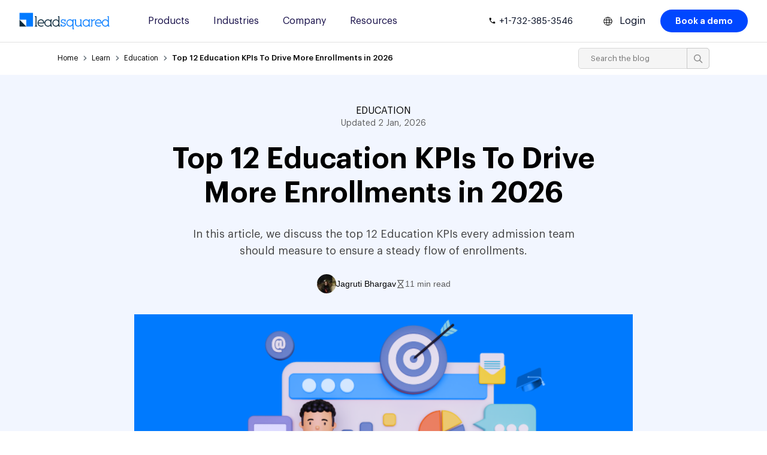

--- FILE ---
content_type: text/html; charset=UTF-8
request_url: https://www.leadsquared.com/industries/education/education-kpis/
body_size: 59608
content:
<!DOCTYPE html><html lang="en" prefix="og: https://ogp.me/ns#" class="html_stretched responsive av-preloader-disabled html_header_top html_logo_left html_main_nav_header html_menu_right html_custom html_header_sticky html_header_shrinking_disabled html_mobile_menu_tablet html_header_searchicon_disabled html_content_align_center html_header_unstick_top_disabled html_header_stretch_disabled html_av-overlay-side html_av-overlay-side-classic html_av-submenu-noclone html_entry_id_50860 av-cookies-no-cookie-consent av-no-preview av-custom-lightbox html_text_menu_active av-mobile-menu-switch-default"> <head> <meta charset="UTF-8" /> <!-- mobile setting --> <meta name="viewport" content="width=device-width, initial-scale=1"> <!-- Scripts/CSS and wp_head hook --> <link rel="preload" fetchpriority="high" href="https://www.leadsquared.com/wp-content/uploads/2023/01/Education-KPIs-To-Drive-More-Enrolments-in-2023.png" as="image" /><link rel='preconnect' href='https://f1.leadsquaredcdn.com' crossorigin><script type="application/ld+json">{"@context":"https://schema.org","@type":"LocalBusiness","name":"LeadSquared","telephone":"+91 8047359453","address":{"@type":"PostalAddress","streetAddress":"2nd and 3rd Floor, Omega Block, Embassy Tech Square, Kadubeesanahalli, Outer Ring Road","addressLocality":"Bengaluru","addressRegion":"Karnataka","postalCode":"560103","addressCountry":"IN"},"url":"https://www.leadsquared.com/contact/"}</script><!-- Search Engine Optimization by Rank Math PRO - https://rankmath.com/ --><title>12 Education KPIs To Drive More Enrolments In 2026</title><meta name="description" content="In this article, we discuss the top 12 Education KPIs every admission team should measure to ensure a steady flow of enrollments."/><meta name="robots" content="follow, index, max-snippet:-1, max-video-preview:-1, max-image-preview:large"/><link rel="canonical" href="https://www.leadsquared.com/industries/education/education-kpis/" /><meta property="og:locale" content="en_US" /><meta property="og:type" content="article" /><meta property="og:title" content="12 Education KPIs To Drive More Enrolments In 2026" /><meta property="og:description" content="In this article, we discuss the top 12 Education KPIs every admission team should measure to ensure a steady flow of enrollments." /><meta property="og:url" content="https://www.leadsquared.com/industries/education/education-kpis/" /><meta property="og:site_name" content="LeadSquared" /><meta property="article:publisher" content="https://www.facebook.com/LeadSquared" /><meta property="og:updated_time" content="2026-01-02T11:16:47+05:30" /><meta property="og:image" content="https://www.leadsquared.com/wp-content/uploads/2023/01/Education-KPIs-To-Drive-More-Enrolments-in-2023.png" /><meta property="og:image:secure_url" content="https://www.leadsquared.com/wp-content/uploads/2023/01/Education-KPIs-To-Drive-More-Enrolments-in-2023.png" /><meta property="og:image:width" content="700" /><meta property="og:image:height" content="330" /><meta property="og:image:alt" content="Education KPIs To Drive More Enrolments in 2023" /><meta property="og:image:type" content="image/png" /><meta property="article:published_time" content="2026-01-02T11:16:18+05:30" /><meta property="article:modified_time" content="2026-01-02T11:16:47+05:30" /><meta name="twitter:card" content="summary_large_image" /><meta name="twitter:title" content="12 Education KPIs To Drive More Enrolments In 2026" /><meta name="twitter:description" content="In this article, we discuss the top 12 Education KPIs every admission team should measure to ensure a steady flow of enrollments." /><meta name="twitter:site" content="@LeadSquared" /><meta name="twitter:creator" content="@LeadSquared" /><meta name="twitter:image" content="https://www.leadsquared.com/wp-content/uploads/2023/01/Education-KPIs-To-Drive-More-Enrolments-in-2023.png" /><meta name="twitter:label1" content="Written by" /><meta name="twitter:data1" content="Jagruti Bhargav" /><meta name="twitter:label2" content="Time to read" /><meta name="twitter:data2" content="10 minutes" /><script type="application/ld+json" class="rank-math-schema-pro">{"@context":"https://schema.org","@graph":[{"@type":"Organization","@id":"https://www.leadsquared.com/#organization","name":"LeadSquared","sameAs":["https://www.facebook.com/LeadSquared","https://twitter.com/LeadSquared","https://www.linkedin.com/company/leadsquared/","https://www.youtube.com/channel/UCKrxJA7HFsDmKI-2G3xqv9g","https://www.instagram.com/leadsquared/"],"logo":{"@type":"ImageObject","@id":"https://www.leadsquared.com/#logo","url":"https://www.leadsquared.com/wp-content/uploads/2023/04/LeadSquared-Square-Organization-Logo.png","contentUrl":"https://www.leadsquared.com/wp-content/uploads/2023/04/LeadSquared-Square-Organization-Logo.png","caption":"LeadSquared","inLanguage":"en","width":"693","height":"693"}},{"@type":"WebSite","@id":"https://www.leadsquared.com/#website","url":"https://www.leadsquared.com","name":"LeadSquared","alternateName":"LSQ","publisher":{"@id":"https://www.leadsquared.com/#organization"},"inLanguage":"en"},{"@type":"ImageObject","@id":"https://www.leadsquared.com/wp-content/uploads/2023/01/Education-KPIs-To-Drive-More-Enrolments-in-2023.png","url":"https://www.leadsquared.com/wp-content/uploads/2023/01/Education-KPIs-To-Drive-More-Enrolments-in-2023.png","width":"700","height":"330","caption":"Education KPIs To Drive More Enrolments in 2023","inLanguage":"en"},{"@type":"BreadcrumbList","@id":"https://www.leadsquared.com/industries/education/education-kpis/#breadcrumb","itemListElement":[{"@type":"ListItem","position":"1","item":{"@id":"https://www.leadsquared.com","name":"Home"}},{"@type":"ListItem","position":"2","item":{"@id":"https://www.leadsquared.com/industries/education/education-kpis/","name":"Top 12 Education KPIs To Drive More Enrollments in 2026"}}]},{"@type":"WebPage","@id":"https://www.leadsquared.com/industries/education/education-kpis/#webpage","url":"https://www.leadsquared.com/industries/education/education-kpis/","name":"12 Education KPIs To Drive More Enrolments In 2026","datePublished":"2026-01-02T11:16:18+05:30","dateModified":"2026-01-02T11:16:47+05:30","isPartOf":{"@id":"https://www.leadsquared.com/#website"},"primaryImageOfPage":{"@id":"https://www.leadsquared.com/wp-content/uploads/2023/01/Education-KPIs-To-Drive-More-Enrolments-in-2023.png"},"inLanguage":"en","breadcrumb":{"@id":"https://www.leadsquared.com/industries/education/education-kpis/#breadcrumb"}},{"@type":"Person","@id":"https://www.leadsquared.com/author/jagruti-bhargavleadsquared-com/","name":"Jagruti Bhargav","description":"Jagruti Bhargav shares insights on CRM, sales, and marketing automation for LeadSquared, helping businesses worldwide accelerate growth and improve customer engagement.","url":"https://www.leadsquared.com/author/jagruti-bhargavleadsquared-com/","image":{"@type":"ImageObject","@id":"https://www.leadsquared.com/wp-content/uploads/2022/05/Jagruti-Bhargav-96x96.jpg","url":"https://www.leadsquared.com/wp-content/uploads/2022/05/Jagruti-Bhargav-96x96.jpg","caption":"Jagruti Bhargav","inLanguage":"en"},"sameAs":["https://www.linkedin.com/in/jagruti-bhargav-398914258/"],"worksFor":{"@id":"https://www.leadsquared.com/#organization"}},{"@type":"Article","headline":"12 Education KPIs To Drive More Enrolments In 2026","keywords":"education kpis","datePublished":"2026-01-02T11:16:18+05:30","dateModified":"2026-01-02T11:16:47+05:30","author":{"@id":"https://www.leadsquared.com/author/jagruti-bhargavleadsquared-com/","name":"Jagruti Bhargav"},"publisher":{"@id":"https://www.leadsquared.com/#organization"},"description":"In this article, we discuss the top 12 Education KPIs every admission team should measure to ensure a steady flow of enrollments.","name":"12 Education KPIs To Drive More Enrolments In 2026","@id":"https://www.leadsquared.com/industries/education/education-kpis/#richSnippet","isPartOf":{"@id":"https://www.leadsquared.com/industries/education/education-kpis/#webpage"},"image":{"@id":"https://www.leadsquared.com/wp-content/uploads/2023/01/Education-KPIs-To-Drive-More-Enrolments-in-2023.png"},"inLanguage":"en","mainEntityOfPage":{"@id":"https://www.leadsquared.com/industries/education/education-kpis/#webpage"}}]}</script><!-- /Rank Math WordPress SEO plugin --><link rel='dns-prefetch' href='//js.maxmind.com' /><style id='wp-img-auto-sizes-contain-inline-css' type='text/css'>img:is([sizes=auto i],[sizes^="auto," i]){contain-intrinsic-size:3000px 1500px}/*# sourceURL=wp-img-auto-sizes-contain-inline-css */</style><link rel='stylesheet' id='avia-grid-css' href='https://www.leadsquared.com/wp-content/themes/enfold/css/grid.min.css?ver=7.1.3' type='text/css' media='all' /><link rel='stylesheet' id='avia-base-css' href='https://www.leadsquared.com/wp-content/themes/enfold/css/base.min.css?ver=7.1.3' type='text/css' media='all' /><link rel='stylesheet' id='avia-layout-css' href='https://www.leadsquared.com/wp-content/themes/enfold/css/layout.min.css?ver=7.1.3' type='text/css' media='all' /><link rel='stylesheet' id='avia-module-heading-css' href='https://www.leadsquared.com/wp-content/themes/enfold/config-templatebuilder/avia-shortcodes/heading/heading.min.css?ver=7.1.3' type='text/css' media='all' /><link rel='stylesheet' id='avia-module-social-css' href='https://www.leadsquared.com/wp-content/themes/enfold/config-templatebuilder/avia-shortcodes/social_share/social_share.min.css?ver=7.1.3' type='text/css' media='all' /><link rel='stylesheet' id='avia-module-video-css' href='https://www.leadsquared.com/wp-content/themes/enfold/config-templatebuilder/avia-shortcodes/video/video.min.css?ver=7.1.3' type='text/css' media='all' /><link rel='stylesheet' id='wp-block-library-css' href='https://www.leadsquared.com/wp-includes/css/dist/block-library/style.min.css?ver=6.9' type='text/css' media='all' /><style id='wp-block-button-inline-css' type='text/css'>.wp-block-button__link{align-content:center;box-sizing:border-box;cursor:pointer;display:inline-block;height:100%;text-align:center;word-break:break-word}.wp-block-button__link.aligncenter{text-align:center}.wp-block-button__link.alignright{text-align:right}:where(.wp-block-button__link){border-radius:9999px;box-shadow:none;padding:calc(.667em + 2px) calc(1.333em + 2px);text-decoration:none}.wp-block-button[style*=text-decoration] .wp-block-button__link{text-decoration:inherit}.wp-block-buttons>.wp-block-button.has-custom-width{max-width:none}.wp-block-buttons>.wp-block-button.has-custom-width .wp-block-button__link{width:100%}.wp-block-buttons>.wp-block-button.has-custom-font-size .wp-block-button__link{font-size:inherit}.wp-block-buttons>.wp-block-button.wp-block-button__width-25{width:calc(25% - var(--wp--style--block-gap,.5em)*.75)}.wp-block-buttons>.wp-block-button.wp-block-button__width-50{width:calc(50% - var(--wp--style--block-gap,.5em)*.5)}.wp-block-buttons>.wp-block-button.wp-block-button__width-75{width:calc(75% - var(--wp--style--block-gap,.5em)*.25)}.wp-block-buttons>.wp-block-button.wp-block-button__width-100{flex-basis:100%;width:100%}.wp-block-buttons.is-vertical>.wp-block-button.wp-block-button__width-25{width:25%}.wp-block-buttons.is-vertical>.wp-block-button.wp-block-button__width-50{width:50%}.wp-block-buttons.is-vertical>.wp-block-button.wp-block-button__width-75{width:75%}.wp-block-button.is-style-squared,.wp-block-button__link.wp-block-button.is-style-squared{border-radius:0}.wp-block-button.no-border-radius,.wp-block-button__link.no-border-radius{border-radius:0!important}:root:where(.wp-block-button .wp-block-button__link.is-style-outline),:root:where(.wp-block-button.is-style-outline>.wp-block-button__link){border:2px solid;padding:.667em 1.333em}:root:where(.wp-block-button .wp-block-button__link.is-style-outline:not(.has-text-color)),:root:where(.wp-block-button.is-style-outline>.wp-block-button__link:not(.has-text-color)){color:currentColor}:root:where(.wp-block-button .wp-block-button__link.is-style-outline:not(.has-background)),:root:where(.wp-block-button.is-style-outline>.wp-block-button__link:not(.has-background)){background-color:initial;background-image:none}/*# sourceURL=https://www.leadsquared.com/wp-includes/blocks/button/style.min.css */</style><style id='wp-block-heading-inline-css' type='text/css'>h1:where(.wp-block-heading).has-background,h2:where(.wp-block-heading).has-background,h3:where(.wp-block-heading).has-background,h4:where(.wp-block-heading).has-background,h5:where(.wp-block-heading).has-background,h6:where(.wp-block-heading).has-background{padding:1.25em 2.375em}h1.has-text-align-left[style*=writing-mode]:where([style*=vertical-lr]),h1.has-text-align-right[style*=writing-mode]:where([style*=vertical-rl]),h2.has-text-align-left[style*=writing-mode]:where([style*=vertical-lr]),h2.has-text-align-right[style*=writing-mode]:where([style*=vertical-rl]),h3.has-text-align-left[style*=writing-mode]:where([style*=vertical-lr]),h3.has-text-align-right[style*=writing-mode]:where([style*=vertical-rl]),h4.has-text-align-left[style*=writing-mode]:where([style*=vertical-lr]),h4.has-text-align-right[style*=writing-mode]:where([style*=vertical-rl]),h5.has-text-align-left[style*=writing-mode]:where([style*=vertical-lr]),h5.has-text-align-right[style*=writing-mode]:where([style*=vertical-rl]),h6.has-text-align-left[style*=writing-mode]:where([style*=vertical-lr]),h6.has-text-align-right[style*=writing-mode]:where([style*=vertical-rl]){rotate:180deg}/*# sourceURL=https://www.leadsquared.com/wp-includes/blocks/heading/style.min.css */</style><style id='wp-block-image-inline-css' type='text/css'>.wp-block-image>a,.wp-block-image>figure>a{display:inline-block}.wp-block-image img{box-sizing:border-box;height:auto;max-width:100%;vertical-align:bottom}@media not (prefers-reduced-motion){.wp-block-image img.hide{visibility:hidden}.wp-block-image img.show{animation:show-content-image .4s}}.wp-block-image[style*=border-radius] img,.wp-block-image[style*=border-radius]>a{border-radius:inherit}.wp-block-image.has-custom-border img{box-sizing:border-box}.wp-block-image.aligncenter{text-align:center}.wp-block-image.alignfull>a,.wp-block-image.alignwide>a{width:100%}.wp-block-image.alignfull img,.wp-block-image.alignwide img{height:auto;width:100%}.wp-block-image .aligncenter,.wp-block-image .alignleft,.wp-block-image .alignright,.wp-block-image.aligncenter,.wp-block-image.alignleft,.wp-block-image.alignright{display:table}.wp-block-image .aligncenter>figcaption,.wp-block-image .alignleft>figcaption,.wp-block-image .alignright>figcaption,.wp-block-image.aligncenter>figcaption,.wp-block-image.alignleft>figcaption,.wp-block-image.alignright>figcaption{caption-side:bottom;display:table-caption}.wp-block-image .alignleft{float:left;margin:.5em 1em .5em 0}.wp-block-image .alignright{float:right;margin:.5em 0 .5em 1em}.wp-block-image .aligncenter{margin-left:auto;margin-right:auto}.wp-block-image:where(figcaption){margin-bottom:1em;margin-top:.5em}.wp-block-image.is-style-circle-mask img{border-radius:9999px}@supports ((-webkit-mask-image:none) or (mask-image:none)) or (-webkit-mask-image:none){.wp-block-image.is-style-circle-mask img{border-radius:0;-webkit-mask-image:url('data:image/svg+xml;utf8,<svg viewBox="0 0 100 100" xmlns="http://www.w3.org/2000/svg"><circle cx="50" cy="50" r="50"/></svg>');mask-image:url('data:image/svg+xml;utf8,<svg viewBox="0 0 100 100" xmlns="http://www.w3.org/2000/svg"><circle cx="50" cy="50" r="50"/></svg>');mask-mode:alpha;-webkit-mask-position:center;mask-position:center;-webkit-mask-repeat:no-repeat;mask-repeat:no-repeat;-webkit-mask-size:contain;mask-size:contain}}:root:where(.wp-block-image.is-style-rounded img,.wp-block-image .is-style-rounded img){border-radius:9999px}.wp-block-image figure{margin:0}.wp-lightbox-container{display:flex;flex-direction:column;position:relative}.wp-lightbox-container img{cursor:zoom-in}.wp-lightbox-container img:hover+button{opacity:1}.wp-lightbox-container button{align-items:center;backdrop-filter:blur(16px) saturate(180%);background-color:#5a5a5a40;border:none;border-radius:4px;cursor:zoom-in;display:flex;height:20px;justify-content:center;opacity:0;padding:0;position:absolute;right:16px;text-align:center;top:16px;width:20px;z-index:100}@media not (prefers-reduced-motion){.wp-lightbox-container button{transition:opacity .2s ease}}.wp-lightbox-container button:focus-visible{outline:3px auto #5a5a5a40;outline:3px auto -webkit-focus-ring-color;outline-offset:3px}.wp-lightbox-container button:hover{cursor:pointer;opacity:1}.wp-lightbox-container button:focus{opacity:1}.wp-lightbox-container button:focus,.wp-lightbox-container button:hover,.wp-lightbox-container button:not(:hover):not(:active):not(.has-background){background-color:#5a5a5a40;border:none}.wp-lightbox-overlay{box-sizing:border-box;cursor:zoom-out;height:100vh;left:0;overflow:hidden;position:fixed;top:0;visibility:hidden;width:100%;z-index:100000}.wp-lightbox-overlay .close-button{align-items:center;cursor:pointer;display:flex;justify-content:center;min-height:40px;min-width:40px;padding:0;position:absolute;right:calc(env(safe-area-inset-right) + 16px);top:calc(env(safe-area-inset-top) + 16px);z-index:5000000}.wp-lightbox-overlay .close-button:focus,.wp-lightbox-overlay .close-button:hover,.wp-lightbox-overlay .close-button:not(:hover):not(:active):not(.has-background){background:none;border:none}.wp-lightbox-overlay .lightbox-image-container{height:var(--wp--lightbox-container-height);left:50%;overflow:hidden;position:absolute;top:50%;transform:translate(-50%,-50%);transform-origin:top left;width:var(--wp--lightbox-container-width);z-index:9999999999}.wp-lightbox-overlay .wp-block-image{align-items:center;box-sizing:border-box;display:flex;height:100%;justify-content:center;margin:0;position:relative;transform-origin:0 0;width:100%;z-index:3000000}.wp-lightbox-overlay .wp-block-image img{height:var(--wp--lightbox-image-height);min-height:var(--wp--lightbox-image-height);min-width:var(--wp--lightbox-image-width);width:var(--wp--lightbox-image-width)}.wp-lightbox-overlay .wp-block-image figcaption{display:none}.wp-lightbox-overlay button{background:none;border:none}.wp-lightbox-overlay .scrim{background-color:#fff;height:100%;opacity:.9;position:absolute;width:100%;z-index:2000000}.wp-lightbox-overlay.active{visibility:visible}@media not (prefers-reduced-motion){.wp-lightbox-overlay.active{animation:turn-on-visibility .25s both}.wp-lightbox-overlay.active img{animation:turn-on-visibility .35s both}.wp-lightbox-overlay.show-closing-animation:not(.active){animation:turn-off-visibility .35s both}.wp-lightbox-overlay.show-closing-animation:not(.active) img{animation:turn-off-visibility .25s both}.wp-lightbox-overlay.zoom.active{animation:none;opacity:1;visibility:visible}.wp-lightbox-overlay.zoom.active .lightbox-image-container{animation:lightbox-zoom-in .4s}.wp-lightbox-overlay.zoom.active .lightbox-image-container img{animation:none}.wp-lightbox-overlay.zoom.active .scrim{animation:turn-on-visibility .4s forwards}.wp-lightbox-overlay.zoom.show-closing-animation:not(.active){animation:none}.wp-lightbox-overlay.zoom.show-closing-animation:not(.active) .lightbox-image-container{animation:lightbox-zoom-out .4s}.wp-lightbox-overlay.zoom.show-closing-animation:not(.active) .lightbox-image-container img{animation:none}.wp-lightbox-overlay.zoom.show-closing-animation:not(.active) .scrim{animation:turn-off-visibility .4s forwards}}@keyframes show-content-image{0%{visibility:hidden}99%{visibility:hidden}to{visibility:visible}}@keyframes turn-on-visibility{0%{opacity:0}to{opacity:1}}@keyframes turn-off-visibility{0%{opacity:1;visibility:visible}99%{opacity:0;visibility:visible}to{opacity:0;visibility:hidden}}@keyframes lightbox-zoom-in{0%{transform:translate(calc((-100vw + var(--wp--lightbox-scrollbar-width))/2 + var(--wp--lightbox-initial-left-position)),calc(-50vh + var(--wp--lightbox-initial-top-position))) scale(var(--wp--lightbox-scale))}to{transform:translate(-50%,-50%) scale(1)}}@keyframes lightbox-zoom-out{0%{transform:translate(-50%,-50%) scale(1);visibility:visible}99%{visibility:visible}to{transform:translate(calc((-100vw + var(--wp--lightbox-scrollbar-width))/2 + var(--wp--lightbox-initial-left-position)),calc(-50vh + var(--wp--lightbox-initial-top-position))) scale(var(--wp--lightbox-scale));visibility:hidden}}/*# sourceURL=https://www.leadsquared.com/wp-includes/blocks/image/style.min.css */</style><style id='wp-block-list-inline-css' type='text/css'>ol,ul{box-sizing:border-box}:root:where(.wp-block-list.has-background){padding:1.25em 2.375em}/*# sourceURL=https://www.leadsquared.com/wp-includes/blocks/list/style.min.css */</style><style id='wp-block-buttons-inline-css' type='text/css'>.wp-block-buttons{box-sizing:border-box}.wp-block-buttons.is-vertical{flex-direction:column}.wp-block-buttons.is-vertical>.wp-block-button:last-child{margin-bottom:0}.wp-block-buttons>.wp-block-button{display:inline-block;margin:0}.wp-block-buttons.is-content-justification-left{justify-content:flex-start}.wp-block-buttons.is-content-justification-left.is-vertical{align-items:flex-start}.wp-block-buttons.is-content-justification-center{justify-content:center}.wp-block-buttons.is-content-justification-center.is-vertical{align-items:center}.wp-block-buttons.is-content-justification-right{justify-content:flex-end}.wp-block-buttons.is-content-justification-right.is-vertical{align-items:flex-end}.wp-block-buttons.is-content-justification-space-between{justify-content:space-between}.wp-block-buttons.aligncenter{text-align:center}.wp-block-buttons:not(.is-content-justification-space-between,.is-content-justification-right,.is-content-justification-left,.is-content-justification-center) .wp-block-button.aligncenter{margin-left:auto;margin-right:auto;width:100%}.wp-block-buttons[style*=text-decoration] .wp-block-button,.wp-block-buttons[style*=text-decoration] .wp-block-button__link{text-decoration:inherit}.wp-block-buttons.has-custom-font-size .wp-block-button__link{font-size:inherit}.wp-block-buttons .wp-block-button__link{width:100%}.wp-block-button.aligncenter{text-align:center}/*# sourceURL=https://www.leadsquared.com/wp-includes/blocks/buttons/style.min.css */</style><style id='wp-block-paragraph-inline-css' type='text/css'>.is-small-text{font-size:.875em}.is-regular-text{font-size:1em}.is-large-text{font-size:2.25em}.is-larger-text{font-size:3em}.has-drop-cap:not(:focus):first-letter{float:left;font-size:8.4em;font-style:normal;font-weight:100;line-height:.68;margin:.05em .1em 0 0;text-transform:uppercase}body.rtl .has-drop-cap:not(:focus):first-letter{float:none;margin-left:.1em}p.has-drop-cap.has-background{overflow:hidden}:root:where(p.has-background){padding:1.25em 2.375em}:where(p.has-text-color:not(.has-link-color)) a{color:inherit}p.has-text-align-left[style*="writing-mode:vertical-lr"],p.has-text-align-right[style*="writing-mode:vertical-rl"]{rotate:180deg}/*# sourceURL=https://www.leadsquared.com/wp-includes/blocks/paragraph/style.min.css */</style><style id='wp-block-quote-inline-css' type='text/css'>.wp-block-quote{box-sizing:border-box;overflow-wrap:break-word}.wp-block-quote.is-large:where(:not(.is-style-plain)),.wp-block-quote.is-style-large:where(:not(.is-style-plain)){margin-bottom:1em;padding:0 1em}.wp-block-quote.is-large:where(:not(.is-style-plain)) p,.wp-block-quote.is-style-large:where(:not(.is-style-plain)) p{font-size:1.5em;font-style:italic;line-height:1.6}.wp-block-quote.is-large:where(:not(.is-style-plain)) cite,.wp-block-quote.is-large:where(:not(.is-style-plain)) footer,.wp-block-quote.is-style-large:where(:not(.is-style-plain)) cite,.wp-block-quote.is-style-large:where(:not(.is-style-plain)) footer{font-size:1.125em;text-align:right}.wp-block-quote>cite{display:block}/*# sourceURL=https://www.leadsquared.com/wp-includes/blocks/quote/style.min.css */</style><style id='global-styles-inline-css' type='text/css'>:root{--wp--preset--aspect-ratio--square:1;--wp--preset--aspect-ratio--4-3:4/3;--wp--preset--aspect-ratio--3-4:3/4;--wp--preset--aspect-ratio--3-2:3/2;--wp--preset--aspect-ratio--2-3:2/3;--wp--preset--aspect-ratio--16-9:16/9;--wp--preset--aspect-ratio--9-16:9/16;--wp--preset--color--black:#000000;--wp--preset--color--cyan-bluish-gray:#abb8c3;--wp--preset--color--white:#ffffff;--wp--preset--color--pale-pink:#f78da7;--wp--preset--color--vivid-red:#cf2e2e;--wp--preset--color--luminous-vivid-orange:#ff6900;--wp--preset--color--luminous-vivid-amber:#fcb900;--wp--preset--color--light-green-cyan:#7bdcb5;--wp--preset--color--vivid-green-cyan:#00d084;--wp--preset--color--pale-cyan-blue:#8ed1fc;--wp--preset--color--vivid-cyan-blue:#0693e3;--wp--preset--color--vivid-purple:#9b51e0;--wp--preset--color--metallic-red:#b02b2c;--wp--preset--color--maximum-yellow-red:#edae44;--wp--preset--color--yellow-sun:#eeee22;--wp--preset--color--palm-leaf:#83a846;--wp--preset--color--aero:#7bb0e7;--wp--preset--color--old-lavender:#745f7e;--wp--preset--color--steel-teal:#5f8789;--wp--preset--color--raspberry-pink:#d65799;--wp--preset--color--medium-turquoise:#4ecac2;--wp--preset--gradient--vivid-cyan-blue-to-vivid-purple:linear-gradient(135deg,rgb(6,147,227) 0%,rgb(155,81,224) 100%);--wp--preset--gradient--light-green-cyan-to-vivid-green-cyan:linear-gradient(135deg,rgb(122,220,180) 0%,rgb(0,208,130) 100%);--wp--preset--gradient--luminous-vivid-amber-to-luminous-vivid-orange:linear-gradient(135deg,rgb(252,185,0) 0%,rgb(255,105,0) 100%);--wp--preset--gradient--luminous-vivid-orange-to-vivid-red:linear-gradient(135deg,rgb(255,105,0) 0%,rgb(207,46,46) 100%);--wp--preset--gradient--very-light-gray-to-cyan-bluish-gray:linear-gradient(135deg,rgb(238,238,238) 0%,rgb(169,184,195) 100%);--wp--preset--gradient--cool-to-warm-spectrum:linear-gradient(135deg,rgb(74,234,220) 0%,rgb(151,120,209) 20%,rgb(207,42,186) 40%,rgb(238,44,130) 60%,rgb(251,105,98) 80%,rgb(254,248,76) 100%);--wp--preset--gradient--blush-light-purple:linear-gradient(135deg,rgb(255,206,236) 0%,rgb(152,150,240) 100%);--wp--preset--gradient--blush-bordeaux:linear-gradient(135deg,rgb(254,205,165) 0%,rgb(254,45,45) 50%,rgb(107,0,62) 100%);--wp--preset--gradient--luminous-dusk:linear-gradient(135deg,rgb(255,203,112) 0%,rgb(199,81,192) 50%,rgb(65,88,208) 100%);--wp--preset--gradient--pale-ocean:linear-gradient(135deg,rgb(255,245,203) 0%,rgb(182,227,212) 50%,rgb(51,167,181) 100%);--wp--preset--gradient--electric-grass:linear-gradient(135deg,rgb(202,248,128) 0%,rgb(113,206,126) 100%);--wp--preset--gradient--midnight:linear-gradient(135deg,rgb(2,3,129) 0%,rgb(40,116,252) 100%);--wp--preset--font-size--small:1rem;--wp--preset--font-size--medium:1.125rem;--wp--preset--font-size--large:1.75rem;--wp--preset--font-size--x-large:clamp(1.75rem,3vw,2.25rem);--wp--preset--spacing--20:0.44rem;--wp--preset--spacing--30:0.67rem;--wp--preset--spacing--40:1rem;--wp--preset--spacing--50:1.5rem;--wp--preset--spacing--60:2.25rem;--wp--preset--spacing--70:3.38rem;--wp--preset--spacing--80:5.06rem;--wp--preset--shadow--natural:6px 6px 9px rgba(0,0,0,0.2);--wp--preset--shadow--deep:12px 12px 50px rgba(0,0,0,0.4);--wp--preset--shadow--sharp:6px 6px 0px rgba(0,0,0,0.2);--wp--preset--shadow--outlined:6px 6px 0px -3px rgb(255,255,255),6px 6px rgb(0,0,0);--wp--preset--shadow--crisp:6px 6px 0px rgb(0,0,0)}:root{--wp--style--global--content-size:800px;--wp--style--global--wide-size:1130px}:where(body){margin:0}.wp-site-blocks > .alignleft{float:left;margin-right:2em}.wp-site-blocks > .alignright{float:right;margin-left:2em}.wp-site-blocks > .aligncenter{justify-content:center;margin-left:auto;margin-right:auto}:where(.is-layout-flex){gap:0.5em}:where(.is-layout-grid){gap:0.5em}.is-layout-flow > .alignleft{float:left;margin-inline-start:0;margin-inline-end:2em}.is-layout-flow > .alignright{float:right;margin-inline-start:2em;margin-inline-end:0}.is-layout-flow > .aligncenter{margin-left:auto !important;margin-right:auto !important}.is-layout-constrained > .alignleft{float:left;margin-inline-start:0;margin-inline-end:2em}.is-layout-constrained > .alignright{float:right;margin-inline-start:2em;margin-inline-end:0}.is-layout-constrained > .aligncenter{margin-left:auto !important;margin-right:auto !important}.is-layout-constrained >:where(:not(.alignleft):not(.alignright):not(.alignfull)){max-width:var(--wp--style--global--content-size);margin-left:auto !important;margin-right:auto !important}.is-layout-constrained > .alignwide{max-width:var(--wp--style--global--wide-size)}body .is-layout-flex{display:flex}.is-layout-flex{flex-wrap:wrap;align-items:center}.is-layout-flex >:is(*,div){margin:0}body .is-layout-grid{display:grid}.is-layout-grid >:is(*,div){margin:0}body{padding-top:0px;padding-right:0px;padding-bottom:0px;padding-left:0px}a:where(:not(.wp-element-button)){text-decoration:underline}:root:where(.wp-element-button,.wp-block-button__link){background-color:#32373c;border-width:0;color:#fff;font-family:inherit;font-size:inherit;font-style:inherit;font-weight:inherit;letter-spacing:inherit;line-height:inherit;padding-top:calc(0.667em + 2px);padding-right:calc(1.333em + 2px);padding-bottom:calc(0.667em + 2px);padding-left:calc(1.333em + 2px);text-decoration:none;text-transform:inherit}.has-black-color{color:var(--wp--preset--color--black) !important}.has-cyan-bluish-gray-color{color:var(--wp--preset--color--cyan-bluish-gray) !important}.has-white-color{color:var(--wp--preset--color--white) !important}.has-pale-pink-color{color:var(--wp--preset--color--pale-pink) !important}.has-vivid-red-color{color:var(--wp--preset--color--vivid-red) !important}.has-luminous-vivid-orange-color{color:var(--wp--preset--color--luminous-vivid-orange) !important}.has-luminous-vivid-amber-color{color:var(--wp--preset--color--luminous-vivid-amber) !important}.has-light-green-cyan-color{color:var(--wp--preset--color--light-green-cyan) !important}.has-vivid-green-cyan-color{color:var(--wp--preset--color--vivid-green-cyan) !important}.has-pale-cyan-blue-color{color:var(--wp--preset--color--pale-cyan-blue) !important}.has-vivid-cyan-blue-color{color:var(--wp--preset--color--vivid-cyan-blue) !important}.has-vivid-purple-color{color:var(--wp--preset--color--vivid-purple) !important}.has-metallic-red-color{color:var(--wp--preset--color--metallic-red) !important}.has-maximum-yellow-red-color{color:var(--wp--preset--color--maximum-yellow-red) !important}.has-yellow-sun-color{color:var(--wp--preset--color--yellow-sun) !important}.has-palm-leaf-color{color:var(--wp--preset--color--palm-leaf) !important}.has-aero-color{color:var(--wp--preset--color--aero) !important}.has-old-lavender-color{color:var(--wp--preset--color--old-lavender) !important}.has-steel-teal-color{color:var(--wp--preset--color--steel-teal) !important}.has-raspberry-pink-color{color:var(--wp--preset--color--raspberry-pink) !important}.has-medium-turquoise-color{color:var(--wp--preset--color--medium-turquoise) !important}.has-black-background-color{background-color:var(--wp--preset--color--black) !important}.has-cyan-bluish-gray-background-color{background-color:var(--wp--preset--color--cyan-bluish-gray) !important}.has-white-background-color{background-color:var(--wp--preset--color--white) !important}.has-pale-pink-background-color{background-color:var(--wp--preset--color--pale-pink) !important}.has-vivid-red-background-color{background-color:var(--wp--preset--color--vivid-red) !important}.has-luminous-vivid-orange-background-color{background-color:var(--wp--preset--color--luminous-vivid-orange) !important}.has-luminous-vivid-amber-background-color{background-color:var(--wp--preset--color--luminous-vivid-amber) !important}.has-light-green-cyan-background-color{background-color:var(--wp--preset--color--light-green-cyan) !important}.has-vivid-green-cyan-background-color{background-color:var(--wp--preset--color--vivid-green-cyan) !important}.has-pale-cyan-blue-background-color{background-color:var(--wp--preset--color--pale-cyan-blue) !important}.has-vivid-cyan-blue-background-color{background-color:var(--wp--preset--color--vivid-cyan-blue) !important}.has-vivid-purple-background-color{background-color:var(--wp--preset--color--vivid-purple) !important}.has-metallic-red-background-color{background-color:var(--wp--preset--color--metallic-red) !important}.has-maximum-yellow-red-background-color{background-color:var(--wp--preset--color--maximum-yellow-red) !important}.has-yellow-sun-background-color{background-color:var(--wp--preset--color--yellow-sun) !important}.has-palm-leaf-background-color{background-color:var(--wp--preset--color--palm-leaf) !important}.has-aero-background-color{background-color:var(--wp--preset--color--aero) !important}.has-old-lavender-background-color{background-color:var(--wp--preset--color--old-lavender) !important}.has-steel-teal-background-color{background-color:var(--wp--preset--color--steel-teal) !important}.has-raspberry-pink-background-color{background-color:var(--wp--preset--color--raspberry-pink) !important}.has-medium-turquoise-background-color{background-color:var(--wp--preset--color--medium-turquoise) !important}.has-black-border-color{border-color:var(--wp--preset--color--black) !important}.has-cyan-bluish-gray-border-color{border-color:var(--wp--preset--color--cyan-bluish-gray) !important}.has-white-border-color{border-color:var(--wp--preset--color--white) !important}.has-pale-pink-border-color{border-color:var(--wp--preset--color--pale-pink) !important}.has-vivid-red-border-color{border-color:var(--wp--preset--color--vivid-red) !important}.has-luminous-vivid-orange-border-color{border-color:var(--wp--preset--color--luminous-vivid-orange) !important}.has-luminous-vivid-amber-border-color{border-color:var(--wp--preset--color--luminous-vivid-amber) !important}.has-light-green-cyan-border-color{border-color:var(--wp--preset--color--light-green-cyan) !important}.has-vivid-green-cyan-border-color{border-color:var(--wp--preset--color--vivid-green-cyan) !important}.has-pale-cyan-blue-border-color{border-color:var(--wp--preset--color--pale-cyan-blue) !important}.has-vivid-cyan-blue-border-color{border-color:var(--wp--preset--color--vivid-cyan-blue) !important}.has-vivid-purple-border-color{border-color:var(--wp--preset--color--vivid-purple) !important}.has-metallic-red-border-color{border-color:var(--wp--preset--color--metallic-red) !important}.has-maximum-yellow-red-border-color{border-color:var(--wp--preset--color--maximum-yellow-red) !important}.has-yellow-sun-border-color{border-color:var(--wp--preset--color--yellow-sun) !important}.has-palm-leaf-border-color{border-color:var(--wp--preset--color--palm-leaf) !important}.has-aero-border-color{border-color:var(--wp--preset--color--aero) !important}.has-old-lavender-border-color{border-color:var(--wp--preset--color--old-lavender) !important}.has-steel-teal-border-color{border-color:var(--wp--preset--color--steel-teal) !important}.has-raspberry-pink-border-color{border-color:var(--wp--preset--color--raspberry-pink) !important}.has-medium-turquoise-border-color{border-color:var(--wp--preset--color--medium-turquoise) !important}.has-vivid-cyan-blue-to-vivid-purple-gradient-background{background:var(--wp--preset--gradient--vivid-cyan-blue-to-vivid-purple) !important}.has-light-green-cyan-to-vivid-green-cyan-gradient-background{background:var(--wp--preset--gradient--light-green-cyan-to-vivid-green-cyan) !important}.has-luminous-vivid-amber-to-luminous-vivid-orange-gradient-background{background:var(--wp--preset--gradient--luminous-vivid-amber-to-luminous-vivid-orange) !important}.has-luminous-vivid-orange-to-vivid-red-gradient-background{background:var(--wp--preset--gradient--luminous-vivid-orange-to-vivid-red) !important}.has-very-light-gray-to-cyan-bluish-gray-gradient-background{background:var(--wp--preset--gradient--very-light-gray-to-cyan-bluish-gray) !important}.has-cool-to-warm-spectrum-gradient-background{background:var(--wp--preset--gradient--cool-to-warm-spectrum) !important}.has-blush-light-purple-gradient-background{background:var(--wp--preset--gradient--blush-light-purple) !important}.has-blush-bordeaux-gradient-background{background:var(--wp--preset--gradient--blush-bordeaux) !important}.has-luminous-dusk-gradient-background{background:var(--wp--preset--gradient--luminous-dusk) !important}.has-pale-ocean-gradient-background{background:var(--wp--preset--gradient--pale-ocean) !important}.has-electric-grass-gradient-background{background:var(--wp--preset--gradient--electric-grass) !important}.has-midnight-gradient-background{background:var(--wp--preset--gradient--midnight) !important}.has-small-font-size{font-size:var(--wp--preset--font-size--small) !important}.has-medium-font-size{font-size:var(--wp--preset--font-size--medium) !important}.has-large-font-size{font-size:var(--wp--preset--font-size--large) !important}.has-x-large-font-size{font-size:var(--wp--preset--font-size--x-large) !important}/*# sourceURL=global-styles-inline-css */</style><link rel='stylesheet' id='wp-components-css' href='https://www.leadsquared.com/wp-includes/css/dist/components/style.min.css?ver=6.9' type='text/css' media='all' /><link rel='stylesheet' id='wp-preferences-css' href='https://www.leadsquared.com/wp-includes/css/dist/preferences/style.min.css?ver=6.9' type='text/css' media='all' /><link rel='stylesheet' id='wp-block-editor-css' href='https://www.leadsquared.com/wp-includes/css/dist/block-editor/style.min.css?ver=6.9' type='text/css' media='all' /><link rel='stylesheet' id='popup-maker-block-library-style-css' href='https://www.leadsquared.com/wp-content/plugins/popup-maker/dist/packages/block-library-style.css?ver=dbea705cfafe089d65f1' type='text/css' media='all' /><link rel='stylesheet' id='wpml-legacy-vertical-list-0-css' href='https://www.leadsquared.com/wp-content/plugins/sitepress-multilingual-cms/templates/language-switchers/legacy-list-vertical/style.min.css?ver=1' type='text/css' media='all' /><style id='wpml-legacy-vertical-list-0-inline-css' type='text/css'>.wpml-ls-statics-shortcode_actions,.wpml-ls-statics-shortcode_actions .wpml-ls-sub-menu,.wpml-ls-statics-shortcode_actions a{border-color:#EEEEEE}.wpml-ls-statics-shortcode_actions a,.wpml-ls-statics-shortcode_actions .wpml-ls-sub-menu a,.wpml-ls-statics-shortcode_actions .wpml-ls-sub-menu a:link,.wpml-ls-statics-shortcode_actions li:not(.wpml-ls-current-language) .wpml-ls-link,.wpml-ls-statics-shortcode_actions li:not(.wpml-ls-current-language) .wpml-ls-link:link{color:#444444;background-color:#ffffff}.wpml-ls-statics-shortcode_actions .wpml-ls-sub-menu a:hover,.wpml-ls-statics-shortcode_actions .wpml-ls-sub-menu a:focus,.wpml-ls-statics-shortcode_actions .wpml-ls-sub-menu a:link:hover,.wpml-ls-statics-shortcode_actions .wpml-ls-sub-menu a:link:focus{color:#000000;background-color:#eeeeee}.wpml-ls-statics-shortcode_actions .wpml-ls-current-language > a{color:#444444;background-color:#ffffff}.wpml-ls-statics-shortcode_actions .wpml-ls-current-language:hover>a,.wpml-ls-statics-shortcode_actions .wpml-ls-current-language>a:focus{color:#000000;background-color:#eeeeee}#lang_sel img,#lang_sel_list img,#lang_sel_footer img{display:inline}/*# sourceURL=wpml-legacy-vertical-list-0-inline-css */</style><link rel='stylesheet' id='wp-footer-css-css' href='https://www.leadsquared.com/wp-content/themes/enfold-child/css/footer.css?ver=1.1' type='text/css' media='all' /><link rel='stylesheet' id='avia-scs-css' href='https://www.leadsquared.com/wp-content/themes/enfold/css/shortcodes.min.css?ver=7.1.3' type='text/css' media='all' /><link rel='stylesheet' id='avia-style-css' href='https://www.leadsquared.com/wp-content/themes/enfold-child/style.css?ver=7.1.3' type='text/css' media='all' /><link rel='stylesheet' id='avia-wpml-css' href='https://www.leadsquared.com/wp-content/themes/enfold/config-wpml/wpml-mod.min.css?ver=7.1.3' type='text/css' media='all' /><script type="text/javascript" src="https://www.leadsquared.com/wp-includes/js/jquery/jquery.min.js?ver=3.7.1" id="jquery-core-js"></script><script type="text/javascript" id="wpml-cookie-js-extra">
/* <![CDATA[ */var wpml_cookies = {"wp-wpml_current_language":{"value":"en","expires":1,"path":"/"}};
var wpml_cookies = {"wp-wpml_current_language":{"value":"en","expires":1,"path":"/"}};
//# sourceURL=wpml-cookie-js-extra
/* ]]> */</script><script type="text/javascript" defer src="https://www.leadsquared.com/wp-content/plugins/sitepress-multilingual-cms/res/js/cookies/language-cookie.js?ver=486900" id="wpml-cookie-js" defer="defer" data-wp-strategy="defer"></script><script type="text/javascript" src="https://www.leadsquared.com/wp-content/themes/enfold/js/avia-js.min.js?ver=7.1.3" id="avia-js-js" defer></script><script type="text/javascript" src="https://www.leadsquared.com/wp-content/themes/enfold/js/avia-compat.min.js?ver=7.1.3" id="avia-compat-js" defer></script><script type="text/javascript" src="https://www.leadsquared.com/wp-content/themes/enfold/config-wpml/wpml-mod.min.js?ver=7.1.3" id="avia-wpml-script-js" defer></script><meta name="generator" content="WordPress 6.9" /><meta name="generator" content="WPML ver:4.8.6 stt:1,66;" /><style>@font-face{font-family:Graphik;src:url("https://www.leadsquared.com/wp-content/plugins/lsq-font-load/fonts/Graphik-Regular.woff2") format("woff2");font-weight:400;font-style:normal;font-display:swap}@font-face{font-family:Graphik-Semibold;src:url("https://www.leadsquared.com/wp-content/plugins/lsq-font-load/fonts/Graphik-Semibold.woff2") format("woff2");font-weight:400;font-style:normal;font-display:swap}@font-face{font-family:Graphik-Medium;src:url("https://www.leadsquared.com/wp-content/plugins/lsq-font-load/fonts/GraphikMedium.woff2") format("woff2");font-weight:400;font-style:normal;font-display:swap}body h1,body h2{letter-spacing:unset !important;font-family:Graphik-Semibold,Arial,sans-serif !important}#top #header .avia_mega_div>.sub-menu>li span.description,span.menu-item-description{display:block;line-height:1.5}#top #freetrial_second_1 .error,#top .text-lowercase h3.iconbox_content_title,.av-special-heading .av-special-heading-tag,.av-special-heading-h2 h2,.cta-main .cta-h{text-transform:inherit !important}.author .entry-content.hide-readmore,.recorded-w-d,.webinars-heading{-webkit-box-orient:vertical;text-overflow:ellipsis;word-break:break-word}.btncase,.caseStudyMetrics .lsq-col{word-wrap:break-word}#top .animate-grid strong.heading.avia-animated-number-title,#top .animate-grid strong.heading.avia-animated-number-title span,a.avia-button,body b,body h1,body h2,body h3,body h4,body h5,body p strong{font-family:Graphik-Semibold,Arial,sans-serif !important}.awards-title,.recorded-w-d,.webinars-heading{word-break:break-word}body,button,input,select,textarea{font-family:Graphik,Arial,sans-serif !important;font-weight:400 !important;font-style:normal !important}::-webkit-input-placeholder{font-family:Graphik,Arial,sans-serif !important}::-moz-placeholder{font-family:Graphik,Arial,sans-serif !important}:-ms-input-placeholder{font-family:Graphik,Arial,sans-serif !important}:-moz-placeholder{font-family:Graphik,Arial,sans-serif !important}</style><style>@media only screen and (max-width:1180px){#top .lsq-level2-menu-info.lsq-level2-menu-left{float:left;width:100%;background:#EAF0FF;height:70px}}</style><style id='mobile-critical-css'>#top blockquote{border-left:11px solid #92c9ff;padding:1em 1em 1em 1.5em;color:#424242;margin-left:0;margin-top:1em;font-size:1.05em;line-height:1.6em;border-radius:11px;background:linear-gradient(to bottom right,#eff7ff 0,#fff 100%)}#top span.top-phone a,#top span.top-phone a:hover{color:#000920;font-size:15px;text-decoration:none;position:relative}#top .KW_progressContainer{display:none}.IN-move iframe#ccbar_container{display:none !important}@media (max-width:576px){.lsq-social-download .shareArticle .shareSocial,.lsq-social-items .shareArticle .shareSocial{display:block}.shareSocial .socialList li:first-child{margin-left:0}.shareSocial .socialList{justify-content:flex-start !important}.avia-section{float:left}div#av_section_breadcrumbs{float:unset}}@charset "UTF-8";html{min-width:910px}html.responsive{min-width:0}.container{position:relative;width:100%;margin:0 auto;padding:0 50px;clear:both}.inner-container{position:relative;height:100%;width:100%}.container_wrap{clear:both;position:relative;border-top-style:solid;border-top-width:1px}.units{float:left;display:inline;margin-left:50px;position:relative;z-index:1;min-height:1px}#wrap_all{width:100%;position:static;z-index:2;overflow:hidden}body .units.alpha,body div .first{margin-left:0;clear:left}body .units.alpha{width:100%}.container .av-content-full.units{width:100%}.container{max-width:1010px}@media only screen and (max-width:767px){.responsive #top{overflow-x:hidden}.responsive #top .flex_column_table_cell{display:block}.responsive #top .flex_column_table{display:block}.responsive #top #wrap_all .container{width:85%;max-width:85%;margin:0 auto;padding-left:0;padding-right:0;float:none}.responsive .units{margin:0}.responsive #top #wrap_all .flex_column{margin:0;margin-bottom:20px;width:100%}}.container:after{content:"\0020";display:block;height:0;clear:both;visibility:hidden}.clearfix:after,.clearfix:before,.flex_column:after,.flex_column:before{content:'\0020';display:block;overflow:hidden;visibility:hidden;width:0;height:0}.clearfix:after,.flex_column:after{clear:both}.clearfix{zoom:1}body div .first,body div .no_margin{margin-left:0}div .flex_column{z-index:1;float:left;position:relative;min-height:1px;width:100%}div .av_one_fifth{margin-left:6%;width:15.2%}div .av_one_fourth{margin-left:6%;width:20.5%}div .av_one_third{margin-left:6%;width:29.333333333333332%}div .av_one_half{margin-left:6%;width:47%}div .av_two_third{margin-left:6%;width:64.66666666666666%}#top div .no_margin{margin-left:0;margin-top:0}#top .no_margin.av_one_fifth{width:20%}#top .no_margin.av_one_fourth{width:25%}#top .flex_column_table{display:table;table-layout:fixed;width:100%;float:left}#top .flex_column_table_cell{float:none;display:table-cell}.av-align-top{vertical-align:top}.av-align-middle{vertical-align:middle}a,body,div,form,h1,header,html,iframe,img,label,li,p,span,strong,ul{margin:0;padding:0;border:0;font-size:100%;font:inherit;vertical-align:baseline}header{display:block}body{line-height:1em}ul{list-style:none}*{box-sizing:border-box}.responsive body,html.responsive{overflow-x:hidden}body{font:13px/1.65em HelveticaNeue,"Helvetica Neue",Helvetica,Arial,sans-serif;color:#444;text-size-adjust:100%;-webkit-text-size-adjust:100%}h1{font-weight:600}h1{font-size:34px;line-height:1.1em;margin-bottom:14px}p{margin:.85em 0}strong{font-weight:700}a{text-decoration:none;outline:0;max-width:100%}a:visited{outline:0;text-decoration:underline}#top .avia_hidden_link_text{display:none}ul{margin-bottom:20px}ul{list-style:none outside;margin-left:7px}.entry-content-wrapper ul{list-style:disc outside}ul ul{margin:4px 0 5px 30px}ul ul li{margin-bottom:6px}.entry-content-wrapper li{margin-left:1em;padding:3px 0}.entry-content-wrapper div li{text-indent:0}a img,img{border:none;padding:0;margin:0;display:inline-block;max-width:100%;height:auto}#top form{margin-bottom:20px}#top input[type=email],#top input[type=search]{-webkit-appearance:none;border:1px solid #e1e1e1;padding:8px 6px;outline:0;font:1em HelveticaNeue,"Helvetica Neue",Helvetica,Arial,sans-serif;color:#777;margin:0;width:100%;display:block;margin-bottom:20px;background:#fff;border-radius:0}#top label{font-weight:700;font-size:.92em}iframe{max-width:100%}#header{position:relative;z-index:501;width:100%;background:0 0}#header_main .container{height:88px;line-height:88px}.html_header_top.html_header_sticky #main{padding-top:88px}.html_header_top.html_header_sticky #header{position:fixed}#header_main{border-bottom-width:1px;border-bottom-style:solid;z-index:1}.header_bg{position:absolute;top:0;left:0;width:100%;height:100%;opacity:.95;z-index:0;-webkit-perspective:1000px;-webkit-backface-visibility:hidden}div .logo{float:left;position:absolute;left:0;z-index:1}.logo,.logo a{overflow:hidden;position:relative;display:block;height:100%}.logo img{padding:0;display:block;width:auto;height:auto;max-height:100%;image-rendering:auto;position:relative;z-index:2}.iconfont{font-size:17px}#top #searchform{margin:0;padding:0}#top #searchform>div{position:relative;max-width:300px}#top #s{width:100%;position:relative;padding:11px 47px 11px 5px;z-index:1;margin:0;box-shadow:none}.content{padding-top:50px;padding-bottom:50px;box-sizing:content-box;min-height:1px;z-index:1}.content{border-right-style:solid;border-right-width:1px;margin-right:-1px}.content .entry-content-wrapper{padding-right:50px}#top .avia-post-nav{position:fixed;height:110px;top:50%;background:#aaa;background:rgba(0,0,0,.1);color:#fff;margin-top:-55px;padding:15px;text-decoration:none;z-index:501;transform:translate3d(0,0,0)}.avia-post-nav .label{position:absolute;top:50%;height:22px;line-height:22px;margin-top:-11px;font-size:24px}.avia-post-nav .entry-image{height:80px;width:80px;display:block}.avia-post-nav .entry-image img{border-radius:100px;display:block}.avia-post-prev{left:0;border-top-right-radius:4px;border-bottom-right-radius:4px}.avia-post-prev .label{left:10px}.avia-post-next{right:0;border-top-left-radius:4px;border-bottom-left-radius:4px}.avia-post-next .label{right:10px}.avia-post-next.with-image{text-align:right}.avia-post-nav .entry-info{display:block;height:80px;width:220px;display:table}.avia-post-next .entry-info{margin:0 20px 0 1px}.avia-post-prev .entry-info{margin:0 1px 0 20px}.avia-post-nav .entry-info span{display:table-cell;vertical-align:middle;font-size:13px;line-height:1.65em}.avia-post-nav .entry-info-wrap{width:1px;overflow:hidden;display:block}.no_sidebar_border .content{border-left:none;border-right:none}.template-page .entry-content-wrapper h1{text-transform:uppercase;letter-spacing:1px}#scroll-top-link{position:fixed;border-radius:2px;height:50px;width:50px;line-height:50px;text-decoration:none;text-align:center;opacity:0;right:50px;bottom:50px;z-index:1030;visibility:hidden}@media only screen and (max-width:1024px){#top .header_color .header_bg{background-attachment:scroll}}@media only screen and (max-width:989px){.responsive #top .avia-post-prev{left:0}.responsive #top .avia-post-next{right:0}}@media only screen and (max-width:767px){.responsive .content .entry-content-wrapper{padding:0}.responsive .content{border:none}.responsive #top .avia-post-nav{display:none}.responsive #top #wrap_all #header{position:relative;width:100%;float:none;height:auto;margin:0!important;opacity:1;min-height:0}.responsive #top #main{padding-top:0!important;margin:0}.responsive #top .logo{position:static;display:table;height:80px!important;float:none;padding:0;border:none;width:80%}.responsive .logo a{display:table-cell;vertical-align:middle}.responsive .logo img{height:auto!important;width:auto;max-width:100%;display:block;max-height:80px}.responsive #header_main .container{height:auto!important}.responsive #top .header_bg{opacity:1}.responsive .logo img{margin:0}.responsive #top #wrap_all .av-logo-container{height:80px;line-height:80px}.responsive #top #wrap_all .av-logo-container{padding:0}.responsive #scroll-top-link{display:none}}.wp-block-image img{box-sizing:border-box;height:auto;max-width:100%;vertical-align:bottom}ul{box-sizing:border-box}:root{--wp--preset--font-size--normal:16px;--wp--preset--font-size--huge:42px}:root{--wp-admin-theme-color:#3858e9;--wp-admin-theme-color--rgb:56,88,233;--wp-admin-theme-color-darker-10:#2145e6;--wp-admin-theme-color-darker-10--rgb:33,69,230;--wp-admin-theme-color-darker-20:#183ad6;--wp-admin-theme-color-darker-20--rgb:24,58,214;--wp-admin-border-width-focus:2px}:root{--wp-admin-theme-color:#007cba;--wp-admin-theme-color--rgb:0,124,186;--wp-admin-theme-color-darker-10:#006ba1;--wp-admin-theme-color-darker-10--rgb:0,107,161;--wp-admin-theme-color-darker-20:#005a87;--wp-admin-theme-color-darker-20--rgb:0,90,135;--wp-admin-border-width-focus:2px;--wp-block-synced-color:#7a00df;--wp-block-synced-color--rgb:122,0,223;--wp-bound-block-color:var(--wp-block-synced-color)}:root{--wp-admin-theme-color:#007cba;--wp-admin-theme-color--rgb:0,124,186;--wp-admin-theme-color-darker-10:#006ba1;--wp-admin-theme-color-darker-10--rgb:0,107,161;--wp-admin-theme-color-darker-20:#005a87;--wp-admin-theme-color-darker-20--rgb:0,90,135;--wp-admin-border-width-focus:2px;--wp-block-synced-color:#7a00df;--wp-block-synced-color--rgb:122,0,223;--wp-bound-block-color:var(--wp-block-synced-color)}:root{--wp--preset--aspect-ratio--square:1;--wp--preset--aspect-ratio--4-3:4/3;--wp--preset--aspect-ratio--3-4:3/4;--wp--preset--aspect-ratio--3-2:3/2;--wp--preset--aspect-ratio--2-3:2/3;--wp--preset--aspect-ratio--16-9:16/9;--wp--preset--aspect-ratio--9-16:9/16;--wp--preset--color--black:#000000;--wp--preset--color--cyan-bluish-gray:#abb8c3;--wp--preset--color--white:#ffffff;--wp--preset--color--pale-pink:#f78da7;--wp--preset--color--vivid-red:#cf2e2e;--wp--preset--color--luminous-vivid-orange:#ff6900;--wp--preset--color--luminous-vivid-amber:#fcb900;--wp--preset--color--light-green-cyan:#7bdcb5;--wp--preset--color--vivid-green-cyan:#00d084;--wp--preset--color--pale-cyan-blue:#8ed1fc;--wp--preset--color--vivid-cyan-blue:#0693e3;--wp--preset--color--vivid-purple:#9b51e0;--wp--preset--color--metallic-red:#b02b2c;--wp--preset--color--maximum-yellow-red:#edae44;--wp--preset--color--yellow-sun:#eeee22;--wp--preset--color--palm-leaf:#83a846;--wp--preset--color--aero:#7bb0e7;--wp--preset--color--old-lavender:#745f7e;--wp--preset--color--steel-teal:#5f8789;--wp--preset--color--raspberry-pink:#d65799;--wp--preset--color--medium-turquoise:#4ecac2;--wp--preset--gradient--vivid-cyan-blue-to-vivid-purple:linear-gradient(135deg,rgba(6,147,227,1) 0%,rgb(155,81,224) 100%);--wp--preset--gradient--light-green-cyan-to-vivid-green-cyan:linear-gradient(135deg,rgb(122,220,180) 0%,rgb(0,208,130) 100%);--wp--preset--gradient--luminous-vivid-amber-to-luminous-vivid-orange:linear-gradient(135deg,rgba(252,185,0,1) 0%,rgba(255,105,0,1) 100%);--wp--preset--gradient--luminous-vivid-orange-to-vivid-red:linear-gradient(135deg,rgba(255,105,0,1) 0%,rgb(207,46,46) 100%);--wp--preset--gradient--very-light-gray-to-cyan-bluish-gray:linear-gradient(135deg,rgb(238,238,238) 0%,rgb(169,184,195) 100%);--wp--preset--gradient--cool-to-warm-spectrum:linear-gradient(135deg,rgb(74,234,220) 0%,rgb(151,120,209) 20%,rgb(207,42,186) 40%,rgb(238,44,130) 60%,rgb(251,105,98) 80%,rgb(254,248,76) 100%);--wp--preset--gradient--blush-light-purple:linear-gradient(135deg,rgb(255,206,236) 0%,rgb(152,150,240) 100%);--wp--preset--gradient--blush-bordeaux:linear-gradient(135deg,rgb(254,205,165) 0%,rgb(254,45,45) 50%,rgb(107,0,62) 100%);--wp--preset--gradient--luminous-dusk:linear-gradient(135deg,rgb(255,203,112) 0%,rgb(199,81,192) 50%,rgb(65,88,208) 100%);--wp--preset--gradient--pale-ocean:linear-gradient(135deg,rgb(255,245,203) 0%,rgb(182,227,212) 50%,rgb(51,167,181) 100%);--wp--preset--gradient--electric-grass:linear-gradient(135deg,rgb(202,248,128) 0%,rgb(113,206,126) 100%);--wp--preset--gradient--midnight:linear-gradient(135deg,rgb(2,3,129) 0%,rgb(40,116,252) 100%);--wp--preset--font-size--small:1rem;--wp--preset--font-size--medium:1.125rem;--wp--preset--font-size--large:1.75rem;--wp--preset--font-size--x-large:clamp(1.75rem,3vw,2.25rem);--wp--preset--spacing--20:0.44rem;--wp--preset--spacing--30:0.67rem;--wp--preset--spacing--40:1rem;--wp--preset--spacing--50:1.5rem;--wp--preset--spacing--60:2.25rem;--wp--preset--spacing--70:3.38rem;--wp--preset--spacing--80:5.06rem;--wp--preset--shadow--natural:6px 6px 9px rgba(0,0,0,0.2);--wp--preset--shadow--deep:12px 12px 50px rgba(0,0,0,0.4);--wp--preset--shadow--sharp:6px 6px 0px rgba(0,0,0,0.2);--wp--preset--shadow--outlined:6px 6px 0px -3px rgba(255,255,255,1),6px 6px rgba(0,0,0,1);--wp--preset--shadow--crisp:6px 6px 0px rgba(0,0,0,1)}:root{--wp--style--global--content-size:800px;--wp--style--global--wide-size:1130px}body{padding-top:0;padding-right:0;padding-bottom:0;padding-left:0}.wpml-ls-legacy-list-vertical{display:table;max-width:100%;border:1px solid transparent;border-bottom:0}.wpml-ls-legacy-list-vertical>ul{position:relative;padding:0;margin:0!important;list-style-type:none}.wpml-ls-legacy-list-vertical .wpml-ls-item{padding:0;margin:0;list-style-type:none}.wpml-ls-legacy-list-vertical a{display:block;text-decoration:none;border-bottom:1px solid transparent;padding:5px 10px;line-height:1}.wpml-ls-legacy-list-vertical a span{vertical-align:middle}.wpml-ls-legacy-list-vertical .wpml-ls-flag{display:inline;vertical-align:middle}.wpml-ls-statics-shortcode_actions,.wpml-ls-statics-shortcode_actions a{border-color:#eee}.wpml-ls-statics-shortcode_actions a{color:#444;background-color:#fff}.wpml-ls-statics-shortcode_actions .wpml-ls-current-language>a{color:#444;background-color:#fff}#lang_sel_list img{display:inline}#scroll-top-link,html{background-color:#0b1536}#scroll-top-link{color:#eee;border:1px solid #1f2e5f}.header_color,.header_color a,.header_color div,.header_color img,.header_color li,.header_color span,.header_color ul,.main_color a,.main_color div,.main_color img,.main_color li,.main_color p,.main_color strong,.main_color ul{border-color:#e1e1e1}.main_color a,.main_color strong{color:#007bff}#main{background-color:#fff}.header_color{background-color:#fff;color:#333}.header_color .header_bg{background-color:#fff;color:grey}span.lsq-brands img.white-socail{display:none}.container{width:100%}.responsive .container{max-width:1230px}#top .main_color strong{color:#000}#top .main_color p{font-size:16px;line-height:1.8em;margin:1em 0}span.lsq-brands img{display:block;width:25px;height:25px}.footer-cta-btn{background:#fff;box-shadow:rgba(17,17,26,.1) 0 4px 16px,rgba(17,17,26,.1) 0 8px 24px,rgba(17,17,26,.1) 0 16px 56px;position:fixed;bottom:0;width:100%;z-index:999;opacity:0;height:0;visibility:hidden}.av-logo-container-menu{padding:13px 0}.footer-cta-btn-inner-left:after{content:"";position:absolute;height:35px;width:1px;background:#a8a8A885;left:80px;top:12px}.footer-cta-btn-inner-right-btn{color:#2060fd;font-family:Graphik-Semibold;font-size:18px;text-transform:uppercase;text-align:center}.footer-cta-btn .menu-toggle-icon:after{right:auto;top:14px;left:25px}div#menu-toggle-icon img{opacity:0}.footer-cta-btn div#menu-toggle-icon{position:unset}.footer-cta-btn-inner{display:flex;align-items:center}.header-meta-language .lang_sel_list_vertical{top:70px}a.cta-full-length{width:100%}@media only screen and (max-width:479px){#top .header-meta-language .lang_sel_list_vertical:after{left:auto;right:33px}}@media only screen and (max-width:1180px){#top .lsq-main-menu-v2.ruby-menu-demo-header.mobilemegamenu{bottom:0}.header-meta-language{margin-right:0!important}.header-meta-right{right:0}.footer-cta-btn{opacity:1;height:auto;visibility:visible;box-shadow:-15px -2px 82px rgba(0,0,0,.13);min-height:60px}}#spinner-div{position:fixed;display:none;width:100%;height:100%;top:0;left:0;text-align:center;background-color:rgba(255,255,255,.8);z-index:9}.text-primary{color:#0d6efd!important}.spinner-border{display:inline-block;width:2rem;height:2rem;vertical-align:-.125em;border:.25em solid currentColor;border-right-color:transparent;border-radius:50%;-webkit-animation:.75s linear infinite spinner-border;animation:.75s linear infinite spinner-border;position:absolute;top:50%}@keyframes spinner-border{to{transform:rotate(360deg)}}:root{--nav-integration-c-nav-height-desktop:70px;--nav-integration-c-nav-height-mobile:80px;--nav-integration-c-nav-height-mobile767:80px;--nav-integration-c-nav-height-thirdlevel:500px;--nav-integration-c-nav-height-thirdlevel990:600px}html.responsive #top #wrap_all .container.av-logo-container{width:95%;max-width:95%;margin:0 auto}#top .lsq-book-a-demo a{background:#0047ff;padding:12px 20px;text-decoration:none;border-radius:3px;color:#ffff;font-family:Graphik-Semibold;font-size:14px}.header-meta-language .lang_sel_list_vertical a{margin:0}.menu-toggle-icon:after{content:"";background-size:30px 30px;background-repeat:no-repeat;background-position:center;position:absolute;width:30px;height:30px;right:-7px;top:20px;background-image:url('https://www.leadsquared.com/wp-content/themes/enfold-child/img/menu-icon.svg')}div#header_main{background:#fff}div#menu-toggle-icon{opacity:0;visibility:hidden}span.mobile-login{display:none}.c360-nav__overlay{display:block;position:fixed;top:var(--nav-integration-c-nav-height-desktop);height:calc((var(--vh,1vh) * 100) - var(--nav-integration-c-nav-height-desktop));bottom:0;left:0;width:100vw;background:rgba(0,0,0,.34);opacity:0;z-index:-1}.lsq-book-a-demo a.signup.mob-bookdemo{display:inline}a.header-meta-search img.black,a.header-meta-search img.white,div.header-meta-language img.black,div.header-meta-language img.white{position:absolute;width:15px;height:15px;top:-12px}a.header-meta-search,div.header-meta-language{position:relative;width:15px;display:inline-block}a.header-meta-search img.white,div.header-meta-language .white{opacity:0}.desktop-phone{display:contents}#top span.top-phone a{color:#000920;font-size:15px;text-decoration:none}span.top-phone a:before{content:"";width:100%;height:13px;position:absolute;left:-18px;display:block;background-repeat:no-repeat!important;background-size:contain!important;background-position:left!important;top:0}span.top-phone a:before{background:url('https://www.leadsquared.com/wp-content/themes/enfold-child/img/call-icon.svg')}.lsq-main-menu.lsq-main-menu-v2.ruby-menu-demo-header.mobilemegamenu{clear:none;position:absolute;z-index:100;height:100%;margin:0;left:180px;top:0}.header-meta-right{display:block;position:absolute;right:0;top:0;display:flex;align-items:center}a.header-meta-search img,div.header-meta-language img{width:15px;height:15px;position:relative;top:3px}.header-meta-others{margin-right:25px}.header-meta-others a{margin:0 12px}#top a.login-btn{color:#000920;font-size:16px;text-decoration:none;margin-right:0}.header-meta-language .lang_sel_list_vertical{position:fixed;top:60px;width:200px;margin-left:-90px;padding:10px;background:#fff;border-radius:5px;border-color:#fbf6f6;box-shadow:rgba(149,157,165,.2) 0 8px 24px;opacity:0;visibility:hidden}.header-meta-language .lang_sel_list_vertical:after{content:'';height:16px;width:16px;position:absolute;background-color:#fff;top:-9px;left:45%;border-top:1px solid #fbf6f6;border-left:1px solid #fbf6f6;transform:rotate(45deg)}.header-meta-language .lang_sel_list_vertical ul li.wpml-ls-current-language a:after{content:"";position:absolute;right:15px;background:url('https://www.leadsquared.com/wp-content/themes/enfold-child/img/language-check.svg');display:block;background-repeat:no-repeat!important;background-size:contain!important;background-position:left!important;width:12px;height:12px;top:13px}.header-meta-language .lang_sel_list_vertical ul li.wpml-ls-current-language a{position:relative}.header-meta-language .lang_sel_list_vertical ul{background:unset}.header-meta-language .lang_sel_list_vertical ul li a{border:unset;background:unset!important;font-size:14px;padding:8px 10px}.header-meta-language .lang_sel_list_vertical ul li.wpml-ls-current-language a{background:#f7f7f7!important;border-radius:5px;text-decoration:none}.header-meta-language .lang_sel_list_vertical ul li{padding:2px 0}.header-meta-language .lang_sel_list_vertical ul li a img{width:20px;height:20px;position:unset}@media only screen and (max-width:1180px){.header-meta-language{margin-right:0!important}.c360-nav__overlay,.desktop-phone,.lsq-book-a-demo,a.login-btn{display:none}a.header-meta-search,div.header-meta-language{margin:0 10px;width:17px}span.top-phone a:before{width:15px!important;height:15px!important;position:relative;top:0!important;left:0}a.header-meta-search img,div.header-meta-language img{width:17px!important;height:17px!important;position:relative;top:5px}html.responsive #top #wrap_all #header_main .container.av-logo-container{width:85%!important;max-width:85%!important;margin:0 auto}.header-meta-others{margin-right:0}span.mobile-login,span.top-phone{max-width:85%;margin:0 auto}span.top-phone a:before{width:16px;height:15px;position:relative;top:-2px;left:0}span.top-phone{left:0;width:85%!important;display:block}span.top-phone a{position:relative;display:flex;align-items:center}#top .lsq-main-menu-v2.ruby-menu-demo-header.mobilemegamenu{display:none;overflow-y:scroll;overscroll-behavior:contain;flex-direction:column;justify-content:space-between;position:fixed;top:70px;left:0;width:50%;z-index:999999;height:calc((var(--vh,1vh) * 100) - var(--nav-integration-c-nav-height-mobile));background-color:#fff}html.responsive #top #wrap_all .container.av-logo-container{height:70px!important;line-height:70px}div#menu-toggle-icon{opacity:1;visibility:visible;position:absolute;right:0;top:0;display:block}div#header_main{height:70px;line-height:70px}span.mobile-login{line-height:35px;display:block;padding:0;width:85%}span.mobile-login a{color:#000920;text-decoration:none;font-size:16px;position:relative;padding-left:20px}span.mobile-login a:before{content:"";width:100%;height:15px;position:absolute;display:block;background:url('https://www.leadsquared.com/wp-content/themes/enfold-child/img/user-login.svg') left/contain no-repeat;top:0;left:0}}@media only screen and (max-width:990px){.responsive #top .logo{width:50%!important}}@media only screen and (max-width:479px){.lsq-main-menu-v2.ruby-menu-demo-header.mobilemegamenu{left:0;width:100%;position:fixed}.c360-nav__overlay{opacity:0;display:none}a.header-meta-search img,div.header-meta-language img{width:18px;height:18px;position:relative;top:5px}.header-meta-others a{margin:0 5px}#top .header-meta-language .lang_sel_list_vertical:after{left:120px}}@media only screen and (max-width:767px){html.responsive #top #main{padding-top:70px!important;margin:0}.responsive #top span.logo.avia-standard-logo{height:70px!important}.responsive #top span.logo.avia-standard-logo img{max-height:70px;object-fit:contain}.header-meta-language .lang_sel_list_vertical:after{left:108px}.header-meta-language .lang_sel_list_vertical{margin-left:0;right:0}}p:empty{display:none}body .container_wrap .avia-builder-el-last{margin-bottom:0}body .container_wrap .avia-builder-el-first{margin-top:0}.avia-section{clear:both;width:100%;float:left;min-height:100px;position:static}#top #main .avia-section .template-page{width:100%;border:none;margin-left:auto;padding-left:0;margin-right:auto}.avia-section .template-page .entry-content-wrapper{padding-right:0}body h1{line-height:1.2em!important;font-style:normal}a#scroll-top-link{display:none}.container{padding:0}ul#ah-breadcrumb{display:inline-block}ul#ah-breadcrumb{width:100%;float:left;margin:10px 0 0;padding:0}ul#ah-breadcrumb li{list-style-type:none;margin:0;float:inherit}#ah-breadcrumb li.item-current.item{color:#000}.text-primary{color:#007bff!important}ul#ah-breadcrumb a{color:#047afb;text-decoration:none}.entry-footer.bio .author_details .post_avtar img{border-radius:50%}.inner-container .logo a{display:flex}.entry-footer.bio .entry-meta{color:inherit;padding:0}strong{color:#000!important}strong{font-weight:700}#top #s{font-size:initial!important}#header_main{background:#fff}#header_main{border-top-width:0}@media only screen and (max-width:990px){.responsive #top #wrap_all #header{position:fixed!important}}@media only screen and (max-width:479px){.entry-footer.bio .entry-meta{width:100%;margin-top:15px;display:contents}ul.mega-sub-menu>li>a{padding-left:10px!important;padding-right:10px!important}#top ul.mega-sub-menu li{display:contents!important}.demo-form-b-main{padding:20px 0!important}}img.ah-breadcrumb-seperator{max-width:13px;width:100%;margin:0 5px;position:relative;top:1px}.responsive #top #wrap_all .container{width:85%;max-width:85%;margin:0 auto;padding-left:0;padding-right:0;float:none}.related-card-inner img{border-top-left-radius:10px;border-top-right-radius:10px}@media (max-width:1080px){.tabwidth100{width:100%!important;margin:0!important;margin-bottom:20px!important}.hideontab{display:none}}@font-face{font-family:Graphik;src:url("https://www.leadsquared.com/wp-content/plugins/lsq-font-load/fonts/Graphik-Regular.woff2") format("woff2");font-weight:400;font-style:normal;font-display:swap}@font-face{font-family:Graphik-Semibold;src:url("https://www.leadsquared.com/wp-content/plugins/lsq-font-load/fonts/Graphik-Semibold.woff2") format("woff2");font-weight:400;font-style:normal;font-display:swap}font-weight:400;font-style:normal;font-display:swap}body h1{letter-spacing:unset!important;font-family:Graphik-Semibold,Arial,sans-serif!important}body h1,body p strong{font-family:Graphik-Semibold,Arial,sans-serif!important}body,button,input{font-family:Graphik,Arial,sans-serif!important;font-weight:400!important;font-style:normal!important}::-webkit-input-placeholder{font-family:Graphik,Arial,sans-serif!important}::-moz-placeholder{font-family:Graphik,Arial,sans-serif!important}:-ms-input-placeholder{font-family:Graphik,Arial,sans-serif!important}:-moz-placeholder{font-family:Graphik,Arial,sans-serif!important}#top span.top-phone a{color:#000920;font-size:15px;text-decoration:none;position:relative}@media (max-width:576px){.avia-section{float:left}div#av_section_breadcrumbs{float:unset}}#top #header_main>.container{height:70px;line-height:70px}.html_header_top.html_header_sticky #top #wrap_all #main{padding-top:70px}:root{--enfold-socket-color-bg:#0b1536;--enfold-socket-color-bg2:#0b1536;--enfold-socket-color-primary:#b9bdca;--enfold-socket-color-secondary:#eeeeee;--enfold-socket-color-color:#eeeeee;--enfold-socket-color-meta:#919191;--enfold-socket-color-heading:#ffffff;--enfold-socket-color-border:#1f2e5f;--enfold-socket-color-constant-font:#ffffff;--enfold-socket-color-button-border:#979ba8;--enfold-socket-color-button-border2:#cccccc;--enfold-socket-color-iconlist:#0e1d4e;--enfold-socket-color-timeline:#0e1d4e;--enfold-socket-color-timeline-date:#0b0a1b;--enfold-socket-color-masonry:#0a0425;--enfold-socket-color-stripe:#dbdfec;--enfold-socket-color-stripe2:#cacedb;--enfold-socket-color-stripe2nd:#ffffff;--enfold-socket-color-button-font:#ffffff;--enfold-footer-color-bg:#0b1536;--enfold-footer-color-bg2:#333333;--enfold-footer-color-primary:#ffffff;--enfold-footer-color-secondary:#ffffff;--enfold-footer-color-color:#ffffff;--enfold-footer-color-meta:#ffffff;--enfold-footer-color-heading:#ffffff;--enfold-footer-color-border:#444444;--enfold-footer-color-constant-font:#0b1536;--enfold-footer-color-button-border:#dddddd;--enfold-footer-color-button-border2:#dddddd;--enfold-footer-color-iconlist:#333333;--enfold-footer-color-timeline:#333333;--enfold-footer-color-timeline-date:#000000;--enfold-footer-color-masonry:#222222;--enfold-footer-color-stripe:#ffffff;--enfold-footer-color-stripe2:#ffffff;--enfold-footer-color-stripe2nd:#ffffff;--enfold-footer-color-button-font:#0b1536;--enfold-alternate-color-bg:#444444;--enfold-alternate-color-bg2:#333333;--enfold-alternate-color-primary:#007bff;--enfold-alternate-color-secondary:#525252;--enfold-alternate-color-color:#eeeeee;--enfold-alternate-color-meta:#000000;--enfold-alternate-color-heading:#ffffff;--enfold-alternate-color-border:#555555;--enfold-alternate-color-constant-font:#ffffff;--enfold-alternate-color-button-border:#0059dd;--enfold-alternate-color-button-border2:#303030;--enfold-alternate-color-iconlist:#444444;--enfold-alternate-color-timeline:#444444;--enfold-alternate-color-timeline-date:#111111;--enfold-alternate-color-masonry:#222222;--enfold-alternate-color-stripe:#229dff;--enfold-alternate-color-stripe2:#118cff;--enfold-alternate-color-stripe2nd:#636363;--enfold-alternate-color-button-font:#ffffff;--enfold-main-color-bg:#ffffff;--enfold-main-color-bg2:#f8f8f8;--enfold-main-color-primary:#007bff;--enfold-main-color-secondary:#ffffff;--enfold-main-color-color:#666666;--enfold-main-color-meta:#919191;--enfold-main-color-heading:#222222;--enfold-main-color-border:#e1e1e1;--enfold-main-color-constant-font:#ffffff;--enfold-main-color-button-border:#0059dd;--enfold-main-color-button-border2:#dddddd;--enfold-main-color-iconlist:#d0d0d0;--enfold-main-color-timeline:#d0d0d0;--enfold-main-color-timeline-date:#a0a0a0;--enfold-main-color-masonry:#e7e7e7;--enfold-main-color-stripe:#229dff;--enfold-main-color-stripe2:#118cff;--enfold-main-color-stripe2nd:#ffffff;--enfold-main-color-button-font:#ffffff;--enfold-header-color-bg:#ffffff;--enfold-header-color-bg2:#f8f8f8;--enfold-header-color-primary:#c05f5f;--enfold-header-color-secondary:#88bbc8;--enfold-header-color-color:#333333;--enfold-header-color-meta:#808080;--enfold-header-color-heading:#000000;--enfold-header-color-border:#e1e1e1;--enfold-header-color-constant-font:#ffffff;--enfold-header-color-button-border:#a03d3d;--enfold-header-color-button-border2:#6699a6;--enfold-header-color-iconlist:#d0d0d0;--enfold-header-color-timeline:#d0d0d0;--enfold-header-color-timeline-date:#a0a0a0;--enfold-header-color-masonry:#e7e7e7;--enfold-header-color-stripe:#e27f7f;--enfold-header-color-stripe2:#d16f6f;--enfold-header-color-stripe2nd:#99ccd9;--enfold-header-color-button-font:#ffffff;--enfold-header_burger_color:inherit;--enfold-header_replacement_menu_color:#ffffff;--enfold-header_replacement_menu_hover_color:inherit;--enfold-font-family-theme-body:"HelveticaNeue","Helvetica Neue",Helvetica,Arial,sans-serif;--enfold-font-size-theme-content:13px;--enfold-font-size-theme-h1:34px;--enfold-font-size-theme-h2:28px;--enfold-font-size-theme-h3:20px;--enfold-font-size-theme-h4:18px;--enfold-font-size-theme-h5:16px;--enfold-font-size-theme-h6:14px}.main_color a,.main_color div,.main_color img,.main_color li,.main_color p,.main_color strong,.main_color ul{border-color:var(--enfold-main-color-border)}.main_color a,.main_color strong{color:var(--enfold-main-color-primary)}.html_stretched #wrap_all{background-color:var(--enfold-main-color-bg)}.header_color,.header_color a,.header_color div,.header_color img,.header_color li,.header_color span,.header_color ul{border-color:var(--enfold-header-color-border)}.header_color{background-color:var(--enfold-header-color-bg);color:var(--enfold-header-color-color)}.header_color a{color:var(--enfold-header-color-primary)}.header_color .header_bg{background-color:var(--enfold-header-color-bg);color:var(--enfold-header-color-meta)}#top .main_color strong{color:#000}#top .main_color p{font-size:16px;line-height:1.8em;margin:1em 0}body h1{line-height:1.2em!important;font-style:normal}a#scroll-top-link{display:none}.container{padding:0}.inner-container .logo a{display:flex}#header_main{background:#fff}#top a{text-decoration:none}.header-meta-language .lang_sel_list_vertical ul li a img{margin-right:5px}span.top-phone a{position:relative}.responsive #top #wrap_all .container{width:85%;max-width:85%;margin:0 auto;padding-left:0;padding-right:0;float:none}@media (max-width:1080px){.tabwidth100{width:100%!important;margin:0!important;margin-bottom:20px!important}.hideontab{display:none}}#header_main{border-top:unset}#top span.top-phone a{position:relative}a#scroll-top-link{display:none}.html_header_top.html_header_sticky #header{position:fixed!important}#mega-menu-wrap-lsq-mega-menu-v2,#mega-menu-wrap-lsq-mega-menu-v2 #mega-menu-lsq-mega-menu-v2,#mega-menu-wrap-lsq-mega-menu-v2 #mega-menu-lsq-mega-menu-v2 a.mega-menu-link,#mega-menu-wrap-lsq-mega-menu-v2 #mega-menu-lsq-mega-menu-v2 li.mega-menu-item,#mega-menu-wrap-lsq-mega-menu-v2 #mega-menu-lsq-mega-menu-v2 ul.mega-sub-menu,#mega-menu-wrap-lsq-mega-menu-v2 button.mega-close{border-radius:0;box-shadow:none;background:0 0;border:0;bottom:auto;box-sizing:border-box;clip:auto;color:#000;display:block;float:none;font-family:inherit;font-size:16px;height:auto;left:auto;line-height:1.7;list-style-type:none;margin:0;min-height:auto;max-height:none;min-width:auto;max-width:none;opacity:1;outline:0;overflow:visible;padding:0;position:relative;right:auto;text-align:left;text-decoration:none;text-indent:0;text-transform:none;transform:none;top:auto;vertical-align:baseline;visibility:inherit;width:auto;word-wrap:break-word;white-space:normal}#mega-menu-wrap-lsq-mega-menu-v2 #mega-menu-lsq-mega-menu-v2 a.mega-menu-link:after,#mega-menu-wrap-lsq-mega-menu-v2 #mega-menu-lsq-mega-menu-v2 a.mega-menu-link:before,#mega-menu-wrap-lsq-mega-menu-v2 #mega-menu-lsq-mega-menu-v2 li.mega-menu-item:after,#mega-menu-wrap-lsq-mega-menu-v2 #mega-menu-lsq-mega-menu-v2 li.mega-menu-item:before,#mega-menu-wrap-lsq-mega-menu-v2 #mega-menu-lsq-mega-menu-v2 ul.mega-sub-menu:after,#mega-menu-wrap-lsq-mega-menu-v2 #mega-menu-lsq-mega-menu-v2 ul.mega-sub-menu:before,#mega-menu-wrap-lsq-mega-menu-v2 #mega-menu-lsq-mega-menu-v2:after,#mega-menu-wrap-lsq-mega-menu-v2 #mega-menu-lsq-mega-menu-v2:before,#mega-menu-wrap-lsq-mega-menu-v2 button.mega-close:after,#mega-menu-wrap-lsq-mega-menu-v2 button.mega-close:before,#mega-menu-wrap-lsq-mega-menu-v2:after,#mega-menu-wrap-lsq-mega-menu-v2:before{display:none}#mega-menu-wrap-lsq-mega-menu-v2{border-radius:0}#mega-menu-wrap-lsq-mega-menu-v2 #mega-menu-lsq-mega-menu-v2{text-align:center;padding:0}#mega-menu-wrap-lsq-mega-menu-v2 #mega-menu-lsq-mega-menu-v2 a.mega-menu-link{display:inline}#mega-menu-wrap-lsq-mega-menu-v2 #mega-menu-lsq-mega-menu-v2 li.mega-menu-item>ul.mega-sub-menu{display:block;visibility:hidden;opacity:1}@media only screen and (max-width:1180px){#mega-menu-wrap-lsq-mega-menu-v2 #mega-menu-lsq-mega-menu-v2 li.mega-menu-item>ul.mega-sub-menu{display:none;visibility:visible;opacity:1}}#mega-menu-wrap-lsq-mega-menu-v2 #mega-menu-lsq-mega-menu-v2 li.mega-menu-item a.mega-menu-link:before{display:inline-block;font:inherit;font-family:dashicons;position:static;margin:0 6px 0 0;vertical-align:top;-webkit-font-smoothing:antialiased;-moz-osx-font-smoothing:grayscale;color:inherit;background:0 0;height:auto;width:auto;top:auto}#mega-menu-wrap-lsq-mega-menu-v2 #mega-menu-lsq-mega-menu-v2>li.mega-menu-item{margin:0 40px 0 0;display:inline-block;height:auto;vertical-align:middle}#mega-menu-wrap-lsq-mega-menu-v2 #mega-menu-lsq-mega-menu-v2>li.mega-menu-item>a.mega-menu-link{line-height:70px;height:70px;padding:0;vertical-align:baseline;width:auto;display:block;color:#170f49;text-transform:none;text-decoration:none;text-align:center;background:0 0;border:0;border-radius:0;font-family:inherit;font-size:16px;font-weight:inherit;outline:0}@media only screen and (max-width:1180px){#mega-menu-wrap-lsq-mega-menu-v2 #mega-menu-lsq-mega-menu-v2>li.mega-menu-item{display:list-item;margin:0;clear:both;border:0}#mega-menu-wrap-lsq-mega-menu-v2 #mega-menu-lsq-mega-menu-v2>li.mega-menu-item>a.mega-menu-link{border-radius:0;border:0;margin:0;line-height:60px;height:60px;padding:0 10px;background:0 0;text-align:left;color:#000;font-size:14px}}#mega-menu-wrap-lsq-mega-menu-v2 #mega-menu-lsq-mega-menu-v2>li.mega-menu-flyout ul.mega-sub-menu{z-index:999;position:absolute;width:280px;max-width:none;padding:0;border-top:1px solid #bbc5d5;border-left:1px solid #bbc5d5;border-right:1px solid #bbc5d5;border-bottom:1px solid #bbc5d5;background:#fff;border-radius:22px;box-shadow:0 4px 10px -5px rgba(0,0,0,.1)}@media only screen and (max-width:1180px){#mega-menu-wrap-lsq-mega-menu-v2 #mega-menu-lsq-mega-menu-v2>li.mega-menu-flyout ul.mega-sub-menu{float:left;position:static;width:100%;padding:0;border:0;border-radius:0}}@media only screen and (max-width:1180px){#mega-menu-wrap-lsq-mega-menu-v2 #mega-menu-lsq-mega-menu-v2>li.mega-menu-flyout ul.mega-sub-menu li.mega-menu-item{clear:both}}#mega-menu-wrap-lsq-mega-menu-v2 #mega-menu-lsq-mega-menu-v2>li.mega-menu-flyout ul.mega-sub-menu li.mega-menu-item a.mega-menu-link{display:block;background:#fff;color:#000;font-family:inherit;font-size:15px;font-weight:inherit;padding:15px;line-height:30px;text-decoration:none;text-transform:none;vertical-align:baseline}#mega-menu-wrap-lsq-mega-menu-v2 #mega-menu-lsq-mega-menu-v2>li.mega-menu-flyout ul.mega-sub-menu li.mega-menu-item:last-child>a.mega-menu-link{border-bottom-right-radius:22px;border-bottom-left-radius:22px}@media only screen and (max-width:1180px){#mega-menu-wrap-lsq-mega-menu-v2 #mega-menu-lsq-mega-menu-v2>li.mega-menu-flyout ul.mega-sub-menu li.mega-menu-item:last-child>a.mega-menu-link{border-bottom-right-radius:0;border-bottom-left-radius:0}}@media only screen and (max-width:1180px){#mega-menu-wrap-lsq-mega-menu-v2 #mega-menu-lsq-mega-menu-v2>li.mega-menu-flyout ul.mega-sub-menu li.mega-menu-item ul.mega-sub-menu a.mega-menu-link{padding-left:20px}}#mega-menu-wrap-lsq-mega-menu-v2 #mega-menu-lsq-mega-menu-v2 li.mega-menu-item-has-children>a.mega-menu-link>span.mega-indicator{display:inline-block;width:auto;background:0 0;position:relative;left:auto;min-width:auto;font-size:inherit;padding:0;margin:0 0 0 6px;height:auto;line-height:inherit;color:inherit}#mega-menu-wrap-lsq-mega-menu-v2 #mega-menu-lsq-mega-menu-v2 li.mega-menu-item-has-children>a.mega-menu-link>span.mega-indicator:after{content:"";font-family:dashicons;font-weight:400;display:inline-block;margin:0;vertical-align:top;-webkit-font-smoothing:antialiased;-moz-osx-font-smoothing:grayscale;transform:rotate(0);color:inherit;position:relative;background:0 0;height:auto;width:auto;right:auto;line-height:inherit}#mega-menu-wrap-lsq-mega-menu-v2 #mega-menu-lsq-mega-menu-v2 li.mega-menu-item-has-children li.mega-menu-item-has-children>a.mega-menu-link>span.mega-indicator{float:right;margin-left:auto}@media only screen and (max-width:1180px){#mega-menu-wrap-lsq-mega-menu-v2 #mega-menu-lsq-mega-menu-v2 li.mega-menu-item-has-children>a.mega-menu-link>span.mega-indicator{float:right}}#mega-menu-wrap-lsq-mega-menu-v2 .mega-menu-toggle{display:none}#mega-menu-wrap-lsq-mega-menu-v2 .mega-menu-toggle~button.mega-close{visibility:hidden;opacity:0}#mega-menu-wrap-lsq-mega-menu-v2 .mega-menu-toggle~button.mega-close{right:auto;left:0}@media only screen and (max-width:1180px){#mega-menu-wrap-lsq-mega-menu-v2 .mega-menu-toggle{z-index:1;background:0 0;border-radius:2px;line-height:70px;height:70px;text-align:left;outline:0;white-space:nowrap;display:flex;position:relative}#mega-menu-wrap-lsq-mega-menu-v2 .mega-menu-toggle img{max-width:100%;padding:0}#mega-menu-wrap-lsq-mega-menu-v2 .mega-menu-toggle .mega-toggle-blocks-center,#mega-menu-wrap-lsq-mega-menu-v2 .mega-menu-toggle .mega-toggle-blocks-left,#mega-menu-wrap-lsq-mega-menu-v2 .mega-menu-toggle .mega-toggle-blocks-right{display:flex;flex-basis:33.33%}#mega-menu-wrap-lsq-mega-menu-v2 .mega-menu-toggle .mega-toggle-block{display:flex;height:100%;outline:0;align-self:center;flex-shrink:0}#mega-menu-wrap-lsq-mega-menu-v2 .mega-menu-toggle .mega-toggle-blocks-left{flex:1;justify-content:flex-start}#mega-menu-wrap-lsq-mega-menu-v2 .mega-menu-toggle .mega-toggle-blocks-center{justify-content:center}#mega-menu-wrap-lsq-mega-menu-v2 .mega-menu-toggle .mega-toggle-blocks-right{flex:1;justify-content:flex-end}#mega-menu-wrap-lsq-mega-menu-v2 .mega-menu-toggle .mega-toggle-blocks-right .mega-toggle-block{margin-right:6px}#mega-menu-wrap-lsq-mega-menu-v2 .mega-menu-toggle .mega-toggle-blocks-right .mega-toggle-block:only-child{margin-left:6px}#mega-menu-wrap-lsq-mega-menu-v2 .mega-menu-toggle+#mega-menu-lsq-mega-menu-v2{flex-direction:column;flex-wrap:nowrap;background:#fff;padding:0;display:none;position:absolute;width:100%;z-index:9999999;position:fixed;width:98%;max-width:100%;height:100dvh;max-height:100dvh;top:0;box-sizing:border-box;overflow-y:auto;overflow-x:hidden;z-index:9999999999;overscroll-behavior:contain;visibility:hidden;display:flex}#mega-menu-wrap-lsq-mega-menu-v2 .mega-menu-toggle~button.mega-close{display:flex;position:fixed;top:0;z-index:99999999999}#mega-menu-wrap-lsq-mega-menu-v2 .mega-menu-toggle~button.mega-close:before{display:flex;content:"";font-family:dashicons;font-weight:400;color:#fff;align-items:center;justify-content:center;width:40px;height:40px;font-size:16px}#mega-menu-wrap-lsq-mega-menu-v2 .mega-menu-toggle+#mega-menu-lsq-mega-menu-v2{left:-98%}}#mega-menu-wrap-lsq-mega-menu-v2 .mega-menu-toggle .mega-toggle-block-1 .mega-toggle-label .mega-toggle-label-open{display:none}#mega-menu-wrap-lsq-mega-menu-v2 .mega-menu-toggle .mega-toggle-block-1 .mega-toggle-label .mega-toggle-label-closed{display:inline}#mega-menu-wrap-lsq-mega-menu-v2 .mega-menu-toggle .mega-toggle-block-1 img{max-height:70px;height:100%}.menu-toggle-icon:after{background:unset}.mega-menu-wrap+span.top-phone{display:none}.mega-toggle-label-open img{display:none}#top .mega-enable-arrow span.mega-indicator::after{background-image:url(https://www.leadsquared.com/wp-content/themes/enfold-child/img/mega-arrow.svg)!important;width:25px!important;height:25px!important;background-size:contain!important;background-repeat:no-repeat!important;font-size:0px;left:10px;top:3px;opacity:0}.mega-enable-arrow span.mega-indicator{display:unset!important;float:unset!important}#mega-menu-wrap-lsq-mega-menu-v2 #mega-menu-lsq-mega-menu-v2>li.mega-menu-flyout ul.mega-sub-menu li.mega-menu-item ul.mega-sub-menu{top:-70px;margin-left:15px}#mega-menu-wrap-lsq-mega-menu-v2 #mega-menu-lsq-mega-menu-v2>li.mega-menu-flyout ul.mega-sub-menu li.mega-menu-item ul.mega-sub-menu:after{border-color:rgba(255,255,255,0)!important;border-right-color:#fff!important;top:81.9px;margin-top:0;border-width:12px!important;right:100%;left:auto}#mega-menu-wrap-lsq-mega-menu-v2 #mega-menu-lsq-mega-menu-v2>li.mega-menu-flyout ul.mega-sub-menu li.mega-menu-item ul.mega-sub-menu:before{border-color:rgba(255,255,255,0)!important;border-right-color:#bbc5d5!important;top:80.3px;margin-top:0;border-width:13.5px!important;right:100%;left:auto}#mega-menu-wrap-lsq-mega-menu-v2 #mega-menu-lsq-mega-menu-v2>li.mega-menu-item>a.mega-menu-link{font-weight:unset}#mega-menu-wrap-lsq-mega-menu-v2 #mega-menu-lsq-mega-menu-v2>li.mega-menu-flyout ul.mega-sub-menu::before{display:block;border-color:transparent transparent #bbc5d5;border-style:solid;border-width:10px;content:"";left:110px;position:absolute;top:-21px}#mega-menu-wrap-lsq-mega-menu-v2 #mega-menu-lsq-mega-menu-v2>li.mega-menu-flyout ul.mega-sub-menu::after{border-color:transparent transparent #ffff;top:-20px;border-style:solid;border-width:10px;content:"";left:110px;position:absolute;display:block}#mega-menu-wrap-lsq-mega-menu-v2 #mega-menu-lsq-mega-menu-v2>li.mega-menu-flyout ul.mega-sub-menu{left:-90px;padding:20px 20px;top:60px}#mega-menu-wrap-lsq-mega-menu-v2 #mega-menu-lsq-mega-menu-v2 li.mega-menu-item-has-children>a.mega-menu-link>span.mega-indicator{display:none}.lsq-main-menu.lsq-main-menu-v2.ruby-menu-demo-header.mobilemegamenu{left:215px}#mega-menu-wrap-lsq-mega-menu-v2 #mega-menu-lsq-mega-menu-v2>li.mega-menu-flyout ul.mega-sub-menu li.mega-menu-item a.mega-menu-link{padding:8px 15px}ul#mega-menu-lsq-mega-menu-v2{background-clip:padding-box;-webkit-background-clip:padding-box}ul#mega-menu-lsq-mega-menu-v2::-webkit-scrollbar{width:7px;height:7px}ul#mega-menu-lsq-mega-menu-v2::-webkit-scrollbar-thumb{background-color:rgba(0,0,0,.3);border-radius:22px}ul#mega-menu-lsq-mega-menu-v2::-webkit-scrollbar-track{background:0 0;border-radius:22px;margin-top:25px}#mega-menu-wrap-lsq-mega-menu-v2 #mega-menu-lsq-mega-menu-v2 li.mega-menu-item a.mega-menu-link:before{margin:0 15px 0 0}font-weight:400;font-style:normal;font-display:swap}.lsq-main-menu.lsq-main-menu-v2.ruby-menu-demo-header.mobilemegamenu{clear:none;position:absolute;z-index:100;height:100%;margin:0;top:0}#top .lsq-book-a-demo a{background:#0047ff;padding:12px 25px;text-decoration:none;border-radius:50px;color:#ffff;font-family:Graphik-Semibold;font-size:14px}.header-meta-language .lang_sel_list_vertical a{margin:0}.lsq-book-a-demo a.signup.mob-bookdemo{display:inline}a.header-meta-search img.black,a.header-meta-search img.white,div.header-meta-language img.black,div.header-meta-language img.white{position:absolute;width:15px;height:15px;top:-12px}a.header-meta-search,div.header-meta-language{position:relative;width:15px;display:inline-block}.desktop-phone{display:contents}#top span.top-phone a{color:#000920;font-size:15px;text-decoration:none}span.top-phone a:before{content:"";width:100%;height:13px;position:absolute;left:-18px;display:block;background-repeat:no-repeat!important;background-size:contain!important;background-position:left!important;top:0}span.top-phone a:before{background:url("https://www.leadsquared.com/wp-content/themes/enfold-child/img/call-icon.svg")}.header-meta-right{display:block;position:absolute;right:0;top:0;display:flex;align-items:center}a.header-meta-search img,div.header-meta-language img{width:15px;height:15px;position:relative;top:3px}.header-meta-others{margin-right:25px}.header-meta-others a{margin:0 12px}#top a.login-btn{color:#000920;font-size:16px;text-decoration:none;margin-right:0}.header-meta-language .lang_sel_list_vertical{position:fixed;top:60px;width:200px;margin-left:-90px;padding:10px;background:#fff;border-radius:5px;border-color:#fbf6f6;box-shadow:rgba(149,157,165,.2) 0 8px 24px;opacity:0;visibility:hidden}.header-meta-language .lang_sel_list_vertical:after{content:"";height:16px;width:16px;position:absolute;background-color:#fff;top:-9px;left:45%;border-top:1px solid #fbf6f6;border-left:1px solid #fbf6f6;transform:rotate(45deg)}.header-meta-language .lang_sel_list_vertical ul li.wpml-ls-current-language a:after{content:"";position:absolute;right:15px;background:url("https://www.leadsquared.com/wp-content/themes/enfold-child/img/language-check.svg");display:block;background-repeat:no-repeat!important;background-size:contain!important;background-position:left!important;width:12px;height:12px;top:13px}.header-meta-language .lang_sel_list_vertical ul li.wpml-ls-current-language a{position:relative}.header-meta-language .lang_sel_list_vertical ul{background:unset}.header-meta-language .lang_sel_list_vertical ul li a{border:unset;background:unset!important;font-size:14px;padding:8px 10px}.header-meta-language .lang_sel_list_vertical ul li.wpml-ls-current-language a{background:#f7f7f7!important;border-radius:5px;text-decoration:none}.header-meta-language .lang_sel_list_vertical ul li{padding:2px 0}.header-meta-language .lang_sel_list_vertical ul li a img{width:20px;height:20px;position:unset}span.mobile-login{display:none}a.header-meta-search img.white,div.header-meta-language .white{opacity:0}html.responsive #top #wrap_all .container.av-logo-container{width:95%;max-width:95%;margin:0 auto}.header-meta-language .lang_sel_list_vertical ul li.wpml-ls-current-language a:after{content:"";position:absolute;right:15px;background:url(https://www.leadsquared.com/wp-content/themes/enfold-child/img/language-check.svg);display:block;background-repeat:no-repeat!important;background-size:contain!important;background-position:left!important;width:12px;height:12px;top:13px}@media only screen and (max-width:1180px){.footer-cta-btn{display:block!important;min-height:auto}.footer-cta-btn-inner-left{display:none}.av-logo-container-menu{padding:20px 0}.mega-enable-arrow span.mega-indicator{display:block;float:left}#top .mega-enable-arrow span.mega-indicator::after{background-image:unset}#mega-menu-wrap-lsq-mega-menu-v2 #mega-menu-lsq-mega-menu-v2>li.mega-menu-flyout ul.mega-sub-menu li.mega-menu-item a.mega-menu-link{font-size:16px;padding:15px 15px!important;padding-left:0!important}#mega-menu-wrap-lsq-mega-menu-v2 #mega-menu-lsq-mega-menu-v2>li.mega-menu-flyout ul.mega-sub-menu li.mega-menu-item ul.mega-sub-menu{margin:0}#mega-menu-wrap-lsq-mega-menu-v2 #mega-menu-lsq-mega-menu-v2>li.mega-menu-flyout ul.mega-sub-menu li.mega-menu-item:nth-child(2){margin-top:80px}.mobile-bedge-phone a{padding-left:20px;position:relative}.mobile-bedge-phone a:before{position:absolute;content:"";display:block;background:url(https://www.leadsquared.com/wp-content/themes/enfold-child/img/call-icon.svg) 0 0/contain no-repeat!important;left:0;width:15px!important;height:15px!important;top:2px}a.wpml-ls-link{margin:0!important}.mega-menu-toggle{position:absolute;right:0;width:70px;top:0}.mega-toggle-blocks-center,.mega-toggle-blocks-left{display:none!important}html.responsive #top #wrap_all #header_main .container.av-logo-container{width:85%!important;max-width:85%!important;margin:0 auto}#top .lsq-main-menu-v2.ruby-menu-demo-header.mobilemegamenu{position:unset;top:70px;left:0;width:50%;z-index:9;height:unset;background-color:unset;display:block}span.mobile-login{display:none}div#mega-menu-wrap-lsq-mega-menu-v2{position:absolute;right:0;top:0}.header-meta-right{right:80px}#mega-menu-wrap-lsq-mega-menu-v2 .mega-menu-toggle .mega-toggle-blocks-right{display:block;height:70px}#top ul.mega-sub-menu{position:fixed!important;top:0!important;max-height:100dvh!important;height:98%!important;overflow-y:auto!important;overscroll-behavior:contain;border-radius:25px!important;top:7px!important;left:7px!important;max-width:95vw!important;box-shadow:unset!important}.reset-menu-back{display:inline-block;color:#000;font-family:Graphik;position:relative;top:50px;left:0;text-transform:uppercase;font-size:14px!important;padding-left:28px}.reset-menu-back:before{position:absolute;content:"";background-image:url(https://www.leadsquared.com/wp-content/uploads/2025/07/menu-back-arrow.svg);width:20px;height:20px;top:5px;background-repeat:no-repeat;background-size:contain;left:0}.footer-cta-btn{display:none}#mega-menu-wrap-lsq-mega-menu-v2 .mega-menu-toggle+#mega-menu-lsq-mega-menu-v2{top:7px;right:7px!important;box-shadow:rgba(0,0,0,.25) 0 54px 55px,rgba(0,0,0,.12) 0 -12px 30px,rgba(0,0,0,.12) 0 4px 6px,rgba(0,0,0,.17) 0 12px 13px,rgba(0,0,0,.09) 0 -3px 5px}#top ul#mega-menu-lsq-mega-menu-v2{inset:7px;box-sizing:border-box!important;width:auto!important;height:auto!important;border-radius:25px;padding:60px 25px!important}#mega-menu-wrap-lsq-mega-menu-v2 #mega-menu-lsq-mega-menu-v2 li.mega-menu-item-has-children>a.mega-menu-link>span.mega-indicator{display:block!important;float:right!important}#mega-menu-wrap-lsq-mega-menu-v2 #mega-menu-lsq-mega-menu-v2>li.mega-menu-item{border-bottom:1px solid #e8e8e9}#mega-menu-wrap-lsq-mega-menu-v2 #mega-menu-lsq-mega-menu-v2>li.mega-menu-item:last-child{border:unset}#mega-menu-wrap-lsq-mega-menu-v2 #mega-menu-lsq-mega-menu-v2>li.mega-menu-item>a.mega-menu-link{font-size:18px;padding:0!important}#mega-menu-wrap-lsq-mega-menu-v2 #mega-menu-lsq-mega-menu-v2 li.mega-menu-item-has-children>a.mega-menu-link>span.mega-indicator:after{background-image:url(https://www.leadsquared.com/wp-content/themes/enfold-child/img/menu_arrow_right.svg)!important;background-repeat:no-repeat!important;background-size:contain!important;display:block;font-family:unset;background-position:center;width:13px!important;font-size:0px;opacity:1}#mega-menu-wrap-lsq-mega-menu-v2 #mega-menu-lsq-mega-menu-v2>li.mega-menu-flyout ul.mega-sub-menu li.mega-menu-item a{border-bottom:1px solid #e8e8e9!important}#mega-menu-wrap-lsq-mega-menu-v2 #mega-menu-lsq-mega-menu-v2>li.mega-menu-flyout ul.mega-sub-menu li.mega-menu-item a{background:unset!important;border-radius:unset!important}.mobile-bedge{padding:75px 0 0 0}.mobile-bedge-btn.login a{border:1px solid #9696a1;display:block;border-radius:50px;text-align:center;color:#657079;padding:10px 0;font-size:18px;font-family:Graphik-Medium}.mobile-bedge-btn.login{margin-bottom:30px}.mobile-bedge-btn.book-demo a{background:#0040df;color:#fff;border:1px solid #0040df;display:block;border-radius:50px;text-align:center;padding:10px 0;font-size:18px;font-family:Graphik-Medium}.mobile-bedge-btn.book-demo{margin-bottom:55px}.mobile-bedge-phone{text-align:center}.mobile-bedge-phone a.phone-us{display:none}.mobile-bedge-phone *{color:#000!important;font-size:18px}#mega-menu-wrap-lsq-mega-menu-v2 #mega-menu-lsq-mega-menu-v2>li.mega-menu-item:first-child{border:unset;margin-bottom:25px}.mobile-menu-text{text-transform:uppercase;font-size:12px;font-family:Graphik-Medium;color:#848484}#mega-menu-wrap-lsq-mega-menu-v2 .mega-menu-toggle~button.mega-close:before{content:"Close";color:#000;font-family:Graphik;font-size:14px}#mega-menu-wrap-lsq-mega-menu-v2 .mega-menu-toggle~button.mega-close{top:20px;left:auto!important;background:#ebebeb;padding:0 20px;border-radius:100px;right:23px!important}#mega-menu-wrap-lsq-mega-menu-v2 .mega-menu-toggle .mega-toggle-blocks-right .mega-toggle-block:only-child{margin-right:0}#mega-menu-wrap-lsq-mega-menu-v2 .mega-menu-toggle .mega-toggle-block-1 img{width:210px}.desktop-phone,.lsq-book-a-demo,a.login-btn{display:none}.responsive.html_mobile_menu_tablet #top #wrap_all .av-logo-container{height:70px!important;line-height:70px}.responsive .logo img{max-height:70px}#top .header-meta-others a{margin:0 20px}#top .header-meta-others{margin-right:12px}}@media only screen and (max-width:767px){#mega-menu-wrap-lsq-mega-menu-v2 #mega-menu-lsq-mega-menu-v2 li.mega-menu-item>ul.mega-sub-menu li{display:block!important}html.responsive #top #main{padding-top:70px!important;margin:0}}@media only screen and (max-width:479px){#top .header-meta-language .lang_sel_list_vertical:after{right:92px!important}}@media only screen and (max-width:379px){#top .header-meta-others{margin-right:0}a.header-meta-search{display:none}}.perfmatters-lazy[data-src]{display:none!important}body .perfmatters-lazy-css-bg:not([data-ll-status=entered]),body .perfmatters-lazy-css-bg:not([data-ll-status=entered]) *,body .perfmatters-lazy-css-bg:not([data-ll-status=entered])::after,body .perfmatters-lazy-css-bg:not([data-ll-status=entered])::before,body .perfmatters-lazy-css-bg:not([data-ll-status=entered])::after,body .perfmatters-lazy-css-bg:not([data-ll-status=entered])::before{background-image:none!important;will-change:transform}.lsq-toc.lsq-toc-new-layout .select-toc-sticky{display:block}p.mailpoet_validate_success{background:green;color:#fff;padding:9px 9px;line-height:15px}p.mailpoet_validate_error{background:#a31308;left:50%;position:absolute;text-align:center;top:50%;transform:translate(-50%,-50%);color:#fff;padding:9px 9px;line-height:15px}#top .content-left{width:15%!important}#top .content-right{width:20%!important}.lsq-toc-new-layout .lsq-toc-heading{font-size:1rem;line-height:1;margin:0}#top ul.c-post-toc__list{display:flex;flex-direction:column;gap:.725rem;list-style:none}.lsq-toc.lsq-toc-new-layout{display:flex;flex-direction:column;gap:.75rem}.responsive #top #wrap_all{overflow:visible}#top .entry-meta-social-wrapper,.lsq-toc.lsq-toc-new-layout{left:0;margin-bottom:0;position:sticky;top:6.5rem;z-index:999}@media only screen and (max-width:990px){.avia-image-section main.template-page{padding-bottom:0}#top .content-left,#top .content-right,.sticky-category{display:none!important}#top .sticky-heading{margin:0;overflow:hidden;display:-webkit-box;-webkit-line-clamp:1;line-clamp:1;-webkit-box-orient:vertical}#top .sticky-right-toc-toggle:after{position:absolute;content:'';background-image:url(https://www.leadsquared.com/wp-content/themes/enfold-child/img/table-of-contents-icon.svg);width:35px;display:block;height:34px;top:0;background-size:contain;background-repeat:no-repeat;right:0}#top .sticky-right-toc-toggle{position:unset;border:unset;font-size:0px;width:100%;min-width:100%;padding:0}#top .sticky-main-content-right{margin:0}#top .entry-sticky-main-content{display:flex;align-items:center;justify-content:space-between}}.searchform-wrapper{float:right}.avia-post-nav{display:none}.breadcrumbs-wrapper ul li a{font-weight:500;font-size:12px;color:#000!important}.breadcrumbs-wrapper ul li.item-current.item{font-family:Graphik-Medium}#top .searchform-wrapper button{position:absolute;right:0;z-index:9;height:35px;line-height:35px;margin:0;padding:0;border:1px solid #c7c7c7;border-top-right-radius:5px;border-bottom-right-radius:5px}#top .searchform-wrapper input#s{border:1px solid #d7d7d7;border-radius:5px;color:#000;background:#f5f5f5;padding-left:20px!important;height:35px;font-size:13px!important}#top .searchform-wrapper button img{width:16px;height:16px;display:block;margin:0 10px}.av_section_content-wrapper{background:#f2f6ff}.post-meta-box{display:flex;align-items:center;gap:20px;font-family:sans-serif;font-size:14px;color:#555;justify-content:center}.author-info{display:flex;align-items:center;gap:8px}.author-info img{border-radius:50%!important;width:32px;height:32px;object-fit:cover}.read-time{display:flex;align-items:center;gap:2px}.entry-meta-author-wrapper{margin:25px 0}.av_section_content-wrapper .entry-meta-wrapper{margin-bottom:235px}.avia-image-section{margin-top:-300px}.entry-sticky-main-content{display:flex;align-items:center;justify-content:space-between;margin:10px 0}.entry-sticky-main-content{display:flex;align-items:center;justify-content:space-between}#av_section_breadcrumbs main{padding:10px 0}div#av_section_breadcrumbs{min-height:auto}ul#ah-breadcrumb{margin:0}ul.share-box-list{list-style-type:none;right:-13.4%;margin-left:0}ul.share-box-list li{margin:5px 0}.select-toc-sticky ul{display:grid;grid-template-columns:repeat(5,1fr);gap:20px;align-items:stretch;list-style-type:none;margin-left:0;grid-auto-rows:1fr}.av_section_content-wrapper .container,.responsive #top #wrap_all .avia-section.avia-image-section .container{max-width:65%!important;width:65%!important;margin:0 auto}.entry-meta-wrapper *{text-align:center}.entry-meta-image-wrapper img{text-align:center!important;display:block!important;width:100%}.entry-meta-category a{font-size:16px;line-height:100%;color:#000}.entry-meta-date{font-size:14px;line-height:100%;text-align:center;color:#5c5c5c}.entry-meta-category{margin-bottom:3px}.entry-meta-title{margin:25px 0}h1.av-special-heading-tag.posts-title{font-size:48px;text-transform:inherit;color:#000;line-height:1.2!important}.entry-meta-excerpt p{font-size:18px;line-height:1.6;max-width:80%;margin:0 auto}span.dashicons-reading img{width:15px;height:15px;display:block}span.author-name{color:#000;font-size:14px}.read-time *{font-size:14px;color:#5c5c5c}.lsq-toc-heading{font-family:Graphik-Medium;font-weight:600;font-size:22px;line-height:27px;letter-spacing:0;text-align:left;color:#000;margin-bottom:40px}.responsive body,html.responsive{overflow-x:visible!important;background:#fff}.entry-meta-social-wrapper{position:unset;right:40px;top:300px;opacity:1;visibility:visible}.avia-section.avia-sticky-section{position:fixed;top:70px;z-index:9;background:#fff;opacity:0;visibility:hidden;min-height:auto;padding:0;padding-top:5px;box-shadow:0 9px 14.4px 0 #0000000D}.avia-section.avia-sticky-section main{padding:0}#top #wrap_all .main_color .entry-section-main-content p{font-size:18px;line-height:1.7;color:#000;margin:30px 0;margin-top:20px;margin-bottom:0}figure.wp-block-image img{width:100%!important;display:block;height:100%!important;border-top-left-radius:6px;border-top-right-radius:6px}#top #wrap_all .main_color .entry-section-main-content p strong{color:#000!important}.sticky-category{color:#5c5c5c;font-size:12px;line-height:76%}.sticky-heading{font-size:22px;line-height:100%;color:#000;font-family:Graphik-Medium;margin-top:10px;padding-right:40px}.entry-footer.bio .entry-meta{margin-top:14px;margin-left:15px}.entry-footer.bio .author_details .post_avtar img{border-radius:50%}.post_avtar img{width:100%}.entry-meta{flex:1;margin-left:0}#top #related-posts-slider-2 .related-card-inner img{border-radius:unset}.sticky-right-toc-toggle{border:1px solid #d9d9d9;border-radius:34px;padding:10px 15px;min-width:110px;text-align:center;padding-right:30px;position:relative}.sticky-right-toc-toggle:after{position:absolute;content:'';background-image:url(https://www.leadsquared.com/wp-content/themes/enfold-child/img/toc-dropdown-close-new.svg);width:12px;display:block;height:12px;top:18px;background-size:contain;background-repeat:no-repeat;right:14px}.sticky-right-toc-toggle-list{position:absolute;right:0;opacity:0;visibility:hidden}.sticky-right-toc-toggle-list ul{margin:0;background:#fff;box-shadow:rgba(100,100,111,.2) 0 7px 29px 0;width:100%;padding:0;list-style-type:none;border-radius:8px;border:1px solid #e3e3e3;height:60vh;overflow:scroll;scrollbar-width:auto;scrollbar-color:#d2d7e5 #ffffff}img.link-show{width:24px}.rank-math-answer{display:none}.responsive #rank-math-faq .rank-math-answer{padding:0}.responsive #rank-math-faq .rank-math-answer p{margin-top:0}#top li.seperator{margin:0 5px!important}#top img.ah-breadcrumb-seperator{display:block;width:15px;height:22px;position:unset;margin:0}.entry-meta-excerpt p{margin:0 auto;overflow:hidden;display:-webkit-box;-webkit-line-clamp:2;line-clamp:2;-webkit-box-orient:vertical}.related-post-img img{object-fit:cover}@media only screen and (max-width:1199px){.responsive #top .content-left{width:10%!important}}@media only screen and (max-width:767px){.related-post-img img{object-fit:cover}h1.av-special-heading-tag.posts-title{font-size:32px}.entry-meta-excerpt p{font-size:16px}.sticky-heading{font-size:18px;padding-right:40px}.av_section_content-wrapper .container,.responsive #top #wrap_all .avia-section.avia-image-section .container{max-width:85%!important;width:85%!important;margin:0 auto}.entry-sticky-main-content{display:block}.sticky-main-content-right{margin:15px 0}.sticky-right-toc-toggle{padding:10px 25px;text-align:left}.sticky-right-toc-toggle:after{right:20px}.avia-image-section{margin-top:-120px}.av_section_content-wrapper .entry-meta-wrapper{margin-bottom:40px}.avia-section.avia-sticky-section .flex_column{margin-bottom:0!important}.select-toc-sticky ul{grid-template-columns:repeat(2,1fr)}.entry-meta-social-wrapper{display:none}.breadcrumbs-wrapper{display:none}#av_section_breadcrumbs .flex_column{margin:0!important;padding:0!important}.searchform-wrapper{float:left;width:100%}#top #searchform>div{position:relative;max-width:100%}}@media only screen and (max-width:479px){.demo-form-b-main{padding:0}.select-toc-sticky ul{grid-template-columns:repeat(1,1fr)}}#mailpoet_form_1 .mailpoet_form_loading{width:30px;text-align:center;line-height:normal}#mailpoet_form_1 .mailpoet_form_loading>span{width:5px;height:5px;background-color:#5b5b5b}#rank-math-faq .rank-math-answer{padding:12px 25px}.mailpoet_form_loading{display:none;text-align:center;width:30px}.mailpoet_form_loading>span{animation:mailpoet-bouncedelay 1.4s infinite ease-in-out both;background-color:#5b5b5b;border-radius:100%;display:inline-block;height:5px;width:5px}.mailpoet_form_loading .mailpoet_bounce1{animation-delay:-.32s}.mailpoet_form_loading .mailpoet_bounce2{animation-delay:-.16s;margin:0 7px}@keyframes mailpoet-bouncedelay{0%,100%,80%{transform:scale(0)}40%{transform:scale(1)}}.mailpoet_form_popup_overlay{background-color:#000;display:none;height:100%;left:0;margin:0;max-width:100%!important;opacity:.7;position:fixed;top:0;width:100%!important;z-index:100000}.avia_textblock.demo-ul-li ul li:before{content:""}.hr,.hr-custom{display:block;width:100%}.hr{clear:both;height:25px;line-height:25px;position:relative;margin:30px 0;float:left}.hr-invisible,.hr-short{float:none}.hr-inner{position:absolute;height:1px;left:0;top:50%;width:100%;margin-top:-1px;border-top-width:1px;border-top-style:solid}#top .hr-invisible,.hr-invisible .hr-inner{margin:0;border:none}.hr-big,.hr-full{margin:70px 0}.hr-short,body .container_wrap .hr.avia-builder-el-first,body .container_wrap .hr.avia-builder-el-last{margin:30px 0}.hr-full .hr-inner{width:300%;left:-100%}.hr-full.hr-shadow .hr-inner{box-shadow:0 1px 2px 0 rgba(0,0,0,.1)}.sidebar_right .hr-full .hr-inner{left:auto;right:-50px}.sidebar_left .hr-full .hr-inner{left:-50px}.hr-short{height:20px;line-height:20px}.hr-short .hr-inner{width:32%;left:50%;margin-left:-16%}.hr-short.hr-left .hr-inner{left:0;margin-left:0}.hr-short.hr-right .hr-inner{left:auto;right:0;margin-left:0}.hr-short .hr-inner-style{border-radius:20px;height:9px;width:9px;border-width:2px;border-style:solid;display:block;position:absolute;left:50%;margin-left:-5px;margin-top:-5px}.hr-short.hr-left .hr-inner-style{left:5px}.hr-short.hr-right .hr-inner-style{left:auto;right:0}.hr-custom{margin:0;min-height:21px;height:auto;overflow:hidden;white-space:nowrap;float:left}.av-seperator-icon,.hr-custom .hr-inner{display:inline-block;vertical-align:middle}.hr-custom .hr-inner,.webinar-cta .entry-content-wrapper.clearfix{position:relative}.hr-custom.hr-center{text-align:center}.hr-custom.hr-right{text-align:right}.hr-custom.hr-left{text-align:left}.hr-custom .hr-inner.inner-border-av-border-none{border:none}.hr-custom .hr-inner.inner-border-av-border-fat{border-top-width:2px}#top .footer_color .widget a,.av-seperator-icon,body#top .footer_color .widget a,html #top .footer_color .widget a{font-size:15px}.hr-custom.hr-icon-yes .hr-inner{margin-left:10px;margin-right:10px}#av-cookie-consent-badge,#scroll-top-link,html{background-color:#0b1536}#av-cookie-consent-badge,#scroll-top-link{color:#eee;border:1px solid #1f2e5f}#top .footer_color .pullquote_boxed,#top .footer_color.fullsize .template-blog .post_delimiter,.footer_color,.footer_color .related_posts.av-related-style-full a,.footer_color a,.footer_color abbr,.footer_color acronym,.footer_color address,.footer_color applet,.footer_color article,.footer_color aside,.footer_color audio,.footer_color b,.footer_color big,.footer_color blockquote,.footer_color canvas,.footer_color caption,.footer_color center,.footer_color cite,.footer_color code,.footer_color dd,.footer_color del,.footer_color details,.footer_color dfn,.footer_color div,.footer_color dl,.footer_color dt,.footer_color em,.footer_color embed,.footer_color fieldset,.footer_color figcaption,.footer_color figure,.footer_color footer,.footer_color form,.footer_color h1,.footer_color h2,.footer_color h3,.footer_color h4,.footer_color h5,.footer_color h6,.footer_color header,.footer_color hgroup,.footer_color i,.footer_color iframe,.footer_color img,.footer_color ins,.footer_color kbd,.footer_color label,.footer_color legend,.footer_color li,.footer_color main,.footer_color mark,.footer_color menu,.footer_color nav,.footer_color object,.footer_color ol,.footer_color output,.footer_color p,.footer_color pre,.footer_color q,.footer_color ruby,.footer_color s,.footer_color samp,.footer_color section,.footer_color small,.footer_color span,.footer_color strike,.footer_color strong,.footer_color sub,.footer_color summary,.footer_color sup,.footer_color table,.footer_color tbody,.footer_color td,.footer_color tfoot,.footer_color th,.footer_color thead,.footer_color time,.footer_color tr,.footer_color tt,.footer_color u,.footer_color ul,.footer_color var,.footer_color video,.responsive #top .footer_color .avia-testimonial,.responsive #top.avia-blank #main .footer_color.container_wrap:first-child{border-color:#444}#top .footer_color .av-related-style-full .related-format-icon,.footer_color,.footer_color #js_sort_items,.footer_color .ajax_controlls a,.footer_color .av-hotspot-fallback-tooltip-count,.footer_color .av-hotspot-fallback-tooltip-inner,.footer_color .av-share-box ul,.footer_color .avia-gallery img,.footer_color .avia-gallery-big,.footer_color .first-quote,.footer_color .gravatar img .footer_color .hr_content,.footer_color .grid-content,.footer_color .grid-entry-title,.footer_color .news-thumb,.footer_color .post-format-icon,.footer_color .related-format-icon,.footer_color .related_image_wrap,.footer_color .related_posts.av-related-style-full a:hover,.footer_color .site-background,.footer_color .toggler,.footer_color .toggler.activeTitle:hover,.footer_color .tweet-text.avatar_no,.footer_color.avia-fullwidth-portfolio .pagination .current,.footer_color.avia-fullwidth-portfolio .pagination a,.footer_color.inner-entry,.grid-entry .footer_color .avia-arrow{background-color:#0b1536;color:#fff}#top .footer_color .av-no-color.av-icon-style-border a.av-icon-char,#top .footer_color .av-no-image-slider h2 a,#top .footer_color .av-related-style-full .av-related-title,#top .main_color .avia-font-color-theme-color,#top .main_color .avia-font-color-theme-color-hover:hover,.footer_color #commentform .required,.footer_color #js_sort_items a.active_sort,.footer_color #js_sort_items a:hover,.footer_color .asc_count,.footer_color .av-default-style .av-countdown-cell-inner .av-countdown-time,.footer_color .av-small-bar .avia-progress-bar .progressbar-title-wrap,.footer_color .av-sort-by-term a.active_sort,.footer_color .avia-testimonial-content strong,.footer_color .heading,.footer_color .heading-color,.footer_color .pagination .current,.footer_color .pagination a:hover,.footer_color .sidebar .current-menu-item>a,.footer_color .sidebar .current_page_item>a,.footer_color .special_amp,.footer_color .tab_content strong,.footer_color .tab_content strong a,.footer_color .taglist a.activeFilter,.footer_color .toggle_content strong,.footer_color .toggle_content strong a,.footer_color .widget_first,.footer_color .wp-playlist-item-meta.wp-playlist-item-title,.footer_color a,.footer_color a.iconbox_icon:hover,.footer_color b,.footer_color b a,.footer_color div .news-headline,.footer_color h1,.footer_color h2,.footer_color h3,.footer_color h4,.footer_color h5,.footer_color h6,.footer_color strong,.footer_color strong a,.footer_color strong.avia-testimonial-name,.html_elegant-blog #top .footer_color .blog-categories a,.html_elegant-blog #top .footer_color .blog-categories a:hover{color:#fff}#top .header_color .pullquote_boxed,#top .header_color.fullsize .template-blog .post_delimiter,#top .main_color .pullquote_boxed,#top .main_color.fullsize .template-blog .post_delimiter,.header_color,.header_color .related_posts.av-related-style-full a,.header_color a,.header_color abbr,.header_color acronym,.header_color address,.header_color applet,.header_color article,.header_color aside,.header_color audio,.header_color b,.header_color big,.header_color blockquote,.header_color canvas,.header_color caption,.header_color center,.header_color cite,.header_color code,.header_color dd,.header_color del,.header_color details,.header_color dfn,.header_color div,.header_color dl,.header_color dt,.header_color em,.header_color embed,.header_color fieldset,.header_color figcaption,.header_color figure,.header_color footer,.header_color form,.header_color h1,.header_color h2,.header_color h3,.header_color h4,.header_color h5,.header_color h6,.header_color header,.header_color hgroup,.header_color i,.header_color iframe,.header_color img,.header_color ins,.header_color kbd,.header_color label,.header_color legend,.header_color li,.header_color main,.header_color mark,.header_color menu,.header_color nav,.header_color object,.header_color ol,.header_color output,.header_color p,.header_color pre,.header_color q,.header_color ruby,.header_color s,.header_color samp,.header_color section,.header_color small,.header_color span,.header_color strike,.header_color strong,.header_color sub,.header_color summary,.header_color sup,.header_color table,.header_color tbody,.header_color td,.header_color tfoot,.header_color th,.header_color thead,.header_color time,.header_color tr,.header_color tt,.header_color u,.header_color ul,.header_color var,.header_color video,.main_color,.main_color .related_posts.av-related-style-full a,.main_color a,.main_color abbr,.main_color acronym,.main_color address,.main_color applet,.main_color article,.main_color aside,.main_color audio,.main_color b,.main_color big,.main_color blockquote,.main_color canvas,.main_color caption,.main_color center,.main_color cite,.main_color code,.main_color dd,.main_color del,.main_color details,.main_color dfn,.main_color div,.main_color dl,.main_color dt,.main_color em,.main_color embed,.main_color fieldset,.main_color figcaption,.main_color figure,.main_color footer,.main_color form,.main_color h1,.main_color h2,.main_color h3,.main_color h4,.main_color h5,.main_color h6,.main_color header,.main_color hgroup,.main_color i,.main_color iframe,.main_color img,.main_color ins,.main_color kbd,.main_color label,.main_color legend,.main_color li,.main_color main,.main_color mark,.main_color menu,.main_color nav,.main_color object,.main_color ol,.main_color output,.main_color p,.main_color pre,.main_color q,.main_color ruby,.main_color s,.main_color samp,.main_color section,.main_color small,.main_color span,.main_color strike,.main_color strong,.main_color sub,.main_color summary,.main_color sup,.main_color table,.main_color tbody,.main_color td,.main_color tfoot,.main_color th,.main_color thead,.main_color time,.main_color tr,.main_color tt,.main_color u,.main_color ul,.main_color var,.main_color video,.responsive #top .header_color .avia-testimonial,.responsive #top .main_color .avia-testimonial,.responsive #top.avia-blank #main .header_color.container_wrap:first-child,.responsive #top.avia-blank #main .main_color.container_wrap:first-child{border-color:#e1e1e1}#top .main_color .av-related-style-full .related-format-icon,.grid-entry .main_color .avia-arrow,.main_color,.main_color #js_sort_items,.main_color .ajax_controlls a,.main_color .av-hotspot-fallback-tooltip-count,.main_color .av-hotspot-fallback-tooltip-inner,.main_color .av-share-box ul,.main_color .avia-gallery img,.main_color .avia-gallery-big,.main_color .first-quote,.main_color .gravatar img .main_color .hr_content,.main_color .grid-content,.main_color .grid-entry-title,.main_color .news-thumb,.main_color .post-format-icon,.main_color .related-format-icon,.main_color .related_image_wrap,.main_color .related_posts.av-related-style-full a:hover,.main_color .site-background,.main_color .toggler,.main_color .toggler.activeTitle:hover,.main_color .tweet-text.avatar_no,.main_color.avia-fullwidth-portfolio .pagination .current,.main_color.avia-fullwidth-portfolio .pagination a,.main_color.inner-entry{background-color:#fff;color:#666}#top .main_color .av-no-image-slider h2 a,#top .main_color .av-related-style-full .av-related-title,.main_color .asc_count,.main_color .av-default-style .av-countdown-cell-inner .av-countdown-time,.main_color .av-small-bar .avia-progress-bar .progressbar-title-wrap,.main_color .avia-testimonial-content strong,.main_color .heading,.main_color .heading-color,.main_color .pagination .current,.main_color .pagination a:hover,.main_color .sidebar .current-menu-item>a,.main_color .sidebar .current_page_item>a,.main_color .tab_content strong,.main_color .tab_content strong a,.main_color .toggle_content strong,.main_color .toggle_content strong a,.main_color .wp-playlist-item-meta.wp-playlist-item-title,.main_color a.iconbox_icon:hover,.main_color div .news-headline,.main_color h1,.main_color h2,.main_color h3,.main_color h4,.main_color h5,.main_color h6,.main_color strong.avia-testimonial-name{color:#222}#top .main_color .av-no-color.av-icon-style-border a.av-icon-char,#top a.av-active-tab-title,.html_elegant-blog #top .main_color .blog-categories a,.html_elegant-blog #top .main_color .blog-categories a:hover,.main_color #commentform .required,.main_color #js_sort_items a.active_sort,.main_color #js_sort_items a:hover,.main_color .av-sort-by-term a.active_sort,.main_color .special_amp,.main_color .taglist a.activeFilter,.main_color .widget_first,.main_color a,.main_color b,.main_color b a,.main_color strong,.main_color strong a{color:#007bff}#top .main_color .av-open-submenu.av-subnav-menu li>ul a:hover,.main_color #submit,.main_color .av-colored-style .av-countdown-cell-inner,.main_color .av_dropcap2,.main_color .avia-color-theme-color,.main_color .avia-color-theme-color:hover,.main_color .avia-data-table th.avia-highlight-col,.main_color .avia-menu-fx,.main_color .avia-menu-fx .avia-arrow,.main_color .comment-count,.main_color .iconbox_top a.iconbox_icon:hover,.main_color .image-overlay .image-overlay-inside:before,.main_color .primary-background,.main_color .primary-background a,.main_color .small-preview:hover,.main_color input[type=submit],.main_color.iconbox_top .iconbox_icon,.responsive #top .main_color .av-open-submenu.av-subnav-menu>li>a:hover,div .main_color .button{background-color:#007bff;color:#fff;border-color:#0059dd}#top .main_color .avia-color-theme-color{color:#fff;border-color:unset}#top .av-section-tab-title{color:#919191}#main,#top #header_meta,#top #header_meta nav ul ul,#top #header_meta nav ul ul a,#top #header_meta nav ul ul li,#top .av-tab-arrow-container span,.avia-msie-8 .av_header_sticky_disabled#header{background-color:#fff}#top .header_color .av-related-style-full .related-format-icon,.grid-entry .header_color .avia-arrow,.header_color,.header_color #js_sort_items,.header_color .ajax_controlls a,.header_color .av-hotspot-fallback-tooltip-count,.header_color .av-hotspot-fallback-tooltip-inner,.header_color .av-share-box ul,.header_color .avia-gallery img,.header_color .avia-gallery-big,.header_color .first-quote,.header_color .gravatar img .header_color .hr_content,.header_color .grid-content,.header_color .grid-entry-title,.header_color .news-thumb,.header_color .post-format-icon,.header_color .related-format-icon,.header_color .related_image_wrap,.header_color .related_posts.av-related-style-full a:hover,.header_color .site-background,.header_color .toggler,.header_color .toggler.activeTitle:hover,.header_color .tweet-text.avatar_no,.header_color.avia-fullwidth-portfolio .pagination .current,.header_color.avia-fullwidth-portfolio .pagination a,.header_color.inner-entry{background-color:#fff;color:#333}.header_color .av-subnav-menu a,.header_color .av-subnav-menu>li ul,.header_color .avia_mega_div,.header_color .header_bg,.header_color .main_menu .menu ul li a,.header_color .main_menu ul ul,.header_color .pointer_arrow_wrap .pointer_arrow{background-color:#fff;color:grey}.avia-image-container-inner,.avia_image{max-width:100%}a.btt-marquee-a,a.btt-marquee-a:hover{color:inherit}@media only screen and (max-width:479px){.single-case-studies .avia-testimonial-content{padding:30px 0 0!important}.single-case-studies .lsqstyle.lsqcasestudy .avia-testimonial-content p{line-height:.9em!important}.single-case-studies .lsqstyle.testimonials.lsqcasestudy.hide-author .avia-testimonial-meta{padding:0!important}.single-case-studies .lsqstyle.testimonials.lsqcasestudy.av-large-testimonial-slider p{line-height:1.6em!important}}#top #footer{z-index:0!important}.webinar-cta .flex_column_table{position:absolute;top:37%}.shareSocial .socialList li a:hover img.black-socail,.webinar-cta span.avia_button_background.avia-button.avia-color-theme-color-highlight,span.lsq-brands img.white-socail{display:none}#top .webinar-cta-image .avia_image,.container,.webinar-cta-image .avia-image-container-inner{width:100%}#socket .sub_menu_socket a,#top .copyright{font-size:14px!important}.contact-add-link{position:absolute;left:40%;bottom:30px}.av-tab-section-tab-title-container{background-color:transparent!important}.responsive .boxed#top,.responsive.html_boxed.html_header_sticky #header,.responsive.html_boxed.html_header_transparency #header{width:1230px;max-width:90%}.responsive .container{max-width:1230px}#top #header_meta .phone-info,#top #header_meta a,#top #header_meta li,.shareSocial .socialList li a:hover{border-color:#fff}body#top #wrap_all .footer_color .widgettitle{color:#fff;text-transform:none;font-size:20px;font-weight:500}#top #wrap_all .avia-slideshow-button,#top .avia-button,.avia-slideshow-arrows a:before,.html_elegant-blog .more-link{border-radius:5px}#top #wrap_all .alternate_color h6,#top #wrap_all .main_color h6{font-size:16px;font-weight:600}#top #wrap_all .alternate_color h5,#top #wrap_all .main_color h5{color:#000;font-size:20px;font-weight:500}#top #wrap_all .alternate_color h4,#top #wrap_all .main_color h4{color:#000;font-size:24px;font-weight:700}#top #wrap_all .alternate_color h3,#top #wrap_all .main_color h3{color:#000;font-size:28px;font-weight:700}#top .alternate_color strong,#top .main_color strong{color:#000}#top .alternate_color p,#top .main_color p{font-size:16px;line-height:1.8em;margin:1em 0}#top #wrap_all .alternate_color h2,#top #wrap_all .footer_color h2,#top #wrap_all .main_color h2{color:#000;font-size:42px;font-weight:700}#top #wrap_all .alternate_color h1,#top #wrap_all .footer_color h1,#top #wrap_all .main_color h1{color:#000;font-size:54px;font-weight:700}.shareArticle{display:flex;flex-flow:column;width:100%}.flex-end{align-items:flex-end}.flex-start{align-items:flex-start}.lsq-footer-socket,.shareArticle.center{align-items:center}.shareSocial{display:flex;flex-flow:row;align-items:center}.shareSocial .socialTitle{margin:0 15px 0 0;font-size:14px}.shareSocial .socialList{list-style:none;margin:0;padding:0;display:flex;justify-content:flex-start;justify-content:center;flex-flow:row wrap}.shareSocial .socialList li{margin:5px}.shareSocial .socialList li:first-child{padding-left:0}.shareSocial .socialList li a{position:relative;display:flex;justify-content:center;align-items:center;width:45px;height:45px;border-radius:100%;border:1px solid #6f7b9a}span.lsq-brands img{display:block;width:25px;height:25px}span.lsq-brands.lsq-Linkedin img.black-socail{width:26px;height:26px}.lsq-footer-socket{display:flex;justify-content:space-between}.lsq-footer-socket-left{display:flex;align-items:center}.lsq-footer-socket-c{margin-right:30px;color:#8c96af;font-size:14px}#top .tab-footer-widgets-break .flex_column .textwidget,.lsq-currunt-language-name,.lsq-footer-socket-link{color:#6f7b9a;font-size:16px}div#footer-page .template-page.content{padding-bottom:25px}#top .tab-footer-widgets-break .flex_column .widget_nav_menu li a{padding:.3em 3px .3em 0;color:#6f7b9a;font-size:16px;display:inline-block}#top .tab-footer-widgets-break .flex_column .widget_nav_menu li a span{background:#3e475f;color:#000718;padding:5px 10px;border-radius:80px;margin-left:5px;font-size:9px}#top .tab-footer-widgets-break .flex_column .widget_nav_menu li a:hover,#top .lsq-footer-socket-link ul li a:hover{background:unset;color:#fff}#top .tab-footer-widgets-break .flex_column .widget_nav_menu li{border:unset;background:unset}.responsive #top #footer-page .container.av-section-cont-open{max-width:95%;width:95%}.lsq-currunt-language-inner img,.lsq-currunt-language:hover+.lsq-currunt-language .lang_sel_list_vertical,.shareSocial .socialList li a:hover img.white-socail{display:block}.lsq-footer-socket-link ul{list-style-type:none;margin:0;display:inline-flex;align-items:center}#top .lsq-footer-socket-link ul li a{color:#8c96af;text-decoration:none;font-size:14px}.lsq-footer-socket-link ul li:first-child{margin-left:0}#top #footer-page .textwidget p{margin:13px 0!important;line-height:25px}.lsq-currunt-language .lang_sel_list_vertical{display:none;position:absolute;width:250px;top:-75px;right:0;background:#1c2640;border:unset}.lsq-currunt-language-inner{display:flex;align-items:center;border:1px solid #6f7b9a!important;padding:7px 23px;border-radius:3px}.lsq-currunt-language-flag{margin-right:8px}.lsq-currunt-language{cursor:pointer}#top .lsq-currunt-language .lang_sel_list_vertical a{background:unset;border:unset!important;padding:10px 15px;font-size:16px}li.wpml-ls-currunt-language{background:#131d38!important}.lsq-currunt-language .lang_sel_list_vertical ul li.wpml-ls-current-language a{background:#000!important}.lsq-currunt-language .lang_sel_list_vertical ul{padding:20px 15px}#top .lsq-currunt-language .lang_sel_list_vertical a img{width:25px;margin-right:2px}#top .tab-footer-widgets-break .content .flex_column .widget_nav_menu li a{padding:.3em 3px .3em 0!important;color:#8c96af!important;font-size:14px!important;display:inline-block}body#top #wrap_all .tab-footer-widgets-break ul li{border:unset}#top .tab-footer-widgets-break .content .flex_column .textwidget p{font-size:14px;color:#8c96af;margin:13px 0!important;line-height:25px}body#top #wrap_all .tab-footer-widgets-break .widgettitle{font-size:16px!important;line-height:23px!important;color:#fff;text-transform:none}.tab-footer-widgets-break{background-color:#000920;background-image:unset}#top .tab-footer-widgets-break .content .flex_column .widget_nav_menu li a:hover{background:unset;color:#fff!important}#top .tab-footer-widgets-break .container{max-width:95%!important;width:95%!important}@media only screen and (max-width:1180px){.responsive #top #footer-page .container.av-section-cont-open{max-width:85%;width:85%}#top .tab-footer-widgets-break .container,.max-width-95 .container{max-width:85%!important;width:85%!important}#top .tab-footer-widgets-break .flex_column_table{display:flex;flex-wrap:wrap}#top .tab-footer-widgets-break .flex_column_table .flex_column{width:30%;margin-left:0}.margin-top-unset{margin-top:unset!important}}@media only screen and (max-width:767px){#top .tab-type-testimonial .avia-builder-el-no-sibling,#top .tab-type-testimonial .avia-testimonial-wrapper .avia-testimonial{padding:0}.tab-type-testimonial .avia-testimonial_inner{display:block;align-items:center}.flex-end{align-items:flex-start}#footer-page .flex_column_table{margin-top:0!important}.responsive #top #footer-page .flex_column{margin-bottom:0}div#footer-page .template-page.content{padding-top:10px}.margin-top-unset{margin-top:unset!important}.lsq-footer-socket-left,.lsq-footer-socket-link ul{display:block}.lsq-footer-socket-link ul li{margin:0}.lsq-footer-socket-link{margin-top:15px}}@media only screen and (min-width:991px) and (max-width:1199px){.margin-top-unset{margin-top:unset!important}#top .tab-footer-widgets-break .flex_column_table .flex_column{width:30%;margin-left:0}#top .tab-footer-widgets-break .flex_column_table{display:flex;flex-wrap:wrap}#top .tab-footer-widgets-break .flex_column_table .av-flex-placeholder{display:none}}@media only screen and (min-width:768px) and (max-width:990px){#top .tab-footer-widgets-break .flex_column_table{display:flex;flex-wrap:wrap}#top .tab-footer-widgets-break .flex_column_table .flex_column{width:30%}#top .tab-footer-widgets-break .flex_column_table .av-flex-placeholder{display:none}}.widgettitle{letter-spacing:1px}.footer-cta-btn{background:#fff;box-shadow:rgba(17,17,26,.1) 0 4px 16px,rgba(17,17,26,.1) 0 8px 24px,rgba(17,17,26,.1) 0 16px 56px;position:fixed;bottom:0;width:100%;z-index:999;opacity:0;height:0;visibility:hidden}.av-logo-container-menu{padding:13px 0}.footer-cta-btn-inner-left:after{content:"";position:absolute;height:35px;width:1px;background:#a8a8A885;left:80px;top:12px}.footer-cta-btn-inner-right-btn{color:#2060fd;font-family:Graphik-Semibold;font-size:18px;text-transform:uppercase;text-align:center}.footer-cta-btn .menu-toggle-icon:after{right:auto;top:14px;left:25px;transition:unset!important}div#menu-toggle-icon img{opacity:0}.footer-cta-btn div#menu-toggle-icon{position:unset}.footer-cta-btn-inner{display:flex;align-items:center}.header-meta-language .lang_sel_list_vertical{top:70px}a.cta-full-length{width:100%}@media only screen and (max-width:479px){#top .header-meta-language .lang_sel_list_vertical:after{left:auto;right:33px}}@media only screen and (max-width:375px){#top #wrap_all .main_color h1{font-size:35px!important;line-height:1.2em!important}}@media only screen and (max-width:1180px){#lsqtopbar_container,.lsqtopbar-container #lsqtopbar_container{bottom:42px!important;top:unset!important}#top iframe#ccbar_container{bottom:45px!important}.l2-sticky-header{display:block!important}ul#lsq-mega-menu-v2-menu>li{cursor:auto}#top .lsq-main-menu-v2.ruby-menu-demo-header.mobilemegamenu{bottom:0}.header-meta-language{margin-right:0!important}.header-meta-right{right:0}.disable-footer-cta .footer-cta-btn{display:none}.footer-cta-btn{opacity:1;height:auto;visibility:visible;box-shadow:-15px -2px 82px rgba(0,0,0,.13);min-height:60px}}#spinner-div{position:fixed;display:none;width:100%;height:100%;top:0;left:0;text-align:center;background-color:rgba(255,255,255,.8);z-index:9}.text-primary{color:#0d6efd!important}.spinner-border{display:inline-block;width:2rem;height:2rem;vertical-align:-.125em;border:.25em solid currentColor;border-right-color:transparent;border-radius:50%;-webkit-animation:.75s linear infinite spinner-border;animation:.75s linear infinite spinner-border;position:absolute;top:50%}@keyframes spinner-border{to{transform:rotate(360deg)}}body#top #wrap_all .tab-footer-widgets-break ul li{border:unset;list-style-type:none}</style><!-- Head & Footer Code: Site-wide HEAD section start (type: post; bahavior: append; priority: 10; do_shortcode_h: n) --><link rel="apple-touch-icon" sizes="180x180" href="https://www.leadsquared.com/wp-content/themes/enfold-child/img/apple-touch-icon.png"><link rel="icon" type="image/png" sizes="16x16" href="https://www.leadsquared.com/wp-content/themes/enfold-child/img/favicon-96x96.png"><link rel="icon" type="image/png" sizes="32x32" href="https://www.leadsquared.com/wp-content/themes/enfold-child/img/favicon-32x32.png"><link rel="icon" type="image/png" sizes="16x16" href="https://www.leadsquared.com/wp-content/themes/enfold-child/img/favicon-16x16.png"><link rel="mask-icon" href="https://www.leadsquared.com/wp-content/themes/enfold-child/img/safari-pinned-tab.svg" color="#FF7A59"><style>.header_bg{transition:unset !important}.av_header_transparency .logo img.alternate,.av_header_transparency .logo .subtext.avia-svg-logo-sub svg{opacity:1}</style><!-- Head & Footer Code: Site-wide HEAD section end (type: post; bahavior: append; priority: 10; do_shortcode_h: n) --><!-- Custom Favicons --><link rel="shortcut icon" href="https://www.leadsquared.com/wp-content/themes/enfold-child/img/favicon.ico" type="image/x-icon" /><script type="application/ld+json">
{
"@context": "https://schema.org",
"@type": "Organization",
"name": "LeadSquared",
"url": "https://www.leadsquared.com/",
"logo": "https://www.leadsquared.com/wp-content/uploads/2023/04/LeadSquared-Square-Organization-Logo-300x300.png",
"alternateName": "LeadSquared"
}
</script><!--[if lt IE 9]><script src="https://www.leadsquared.com/wp-content/themes/enfold/js/html5shiv.js"></script><![endif]--><link rel="profile" href="https://gmpg.org/xfn/11" /><link rel="alternate" type="application/rss+xml" title="LeadSquared RSS2 Feed" href="https://www.leadsquared.com/feed/" /><link rel="pingback" href="https://www.leadsquared.com/xmlrpc.php" /><style type='text/css' media='screen'> #top #header_main > .container,#top #header_main > .container .main_menu .av-main-nav > li > a,#top #header_main #menu-item-shop .cart_dropdown_link{height:70px;line-height:70px}.html_top_nav_header .av-logo-container{height:70px}.html_header_top.html_header_sticky #top #wrap_all #main{padding-top:70px}</style><style id="enfold-dynamic-use-css">:root{--enfold-socket-color-bg:#0b1536;--enfold-socket-color-bg2:#0b1536;--enfold-socket-color-primary:#b9bdca;--enfold-socket-color-secondary:#eeeeee;--enfold-socket-color-color:#eeeeee;--enfold-socket-color-meta:#919191;--enfold-socket-color-heading:#ffffff;--enfold-socket-color-border:#1f2e5f;--enfold-socket-color-constant-font:#ffffff;--enfold-socket-color-button-border:#979ba8;--enfold-socket-color-button-border2:#cccccc;--enfold-socket-color-iconlist:#0e1d4e;--enfold-socket-color-timeline:#0e1d4e;--enfold-socket-color-timeline-date:#0b0a1b;--enfold-socket-color-masonry:#0a0425;--enfold-socket-color-stripe:#dbdfec;--enfold-socket-color-stripe2:#cacedb;--enfold-socket-color-stripe2nd:#ffffff;--enfold-socket-color-button-font:#ffffff;--enfold-footer-color-bg:#0b1536;--enfold-footer-color-bg2:#333333;--enfold-footer-color-primary:#ffffff;--enfold-footer-color-secondary:#ffffff;--enfold-footer-color-color:#ffffff;--enfold-footer-color-meta:#ffffff;--enfold-footer-color-heading:#ffffff;--enfold-footer-color-border:#444444;--enfold-footer-color-constant-font:#0b1536;--enfold-footer-color-button-border:#dddddd;--enfold-footer-color-button-border2:#dddddd;--enfold-footer-color-iconlist:#333333;--enfold-footer-color-timeline:#333333;--enfold-footer-color-timeline-date:#000000;--enfold-footer-color-masonry:#222222;--enfold-footer-color-stripe:#ffffff;--enfold-footer-color-stripe2:#ffffff;--enfold-footer-color-stripe2nd:#ffffff;--enfold-footer-color-button-font:#0b1536;--enfold-alternate-color-bg:#444444;--enfold-alternate-color-bg2:#333333;--enfold-alternate-color-primary:#007bff;--enfold-alternate-color-secondary:#525252;--enfold-alternate-color-color:#eeeeee;--enfold-alternate-color-meta:#000000;--enfold-alternate-color-heading:#ffffff;--enfold-alternate-color-border:#555555;--enfold-alternate-color-constant-font:#ffffff;--enfold-alternate-color-button-border:#0059dd;--enfold-alternate-color-button-border2:#303030;--enfold-alternate-color-iconlist:#444444;--enfold-alternate-color-timeline:#444444;--enfold-alternate-color-timeline-date:#111111;--enfold-alternate-color-masonry:#222222;--enfold-alternate-color-stripe:#229dff;--enfold-alternate-color-stripe2:#118cff;--enfold-alternate-color-stripe2nd:#636363;--enfold-alternate-color-button-font:#ffffff;--enfold-main-color-bg:#ffffff;--enfold-main-color-bg2:#f8f8f8;--enfold-main-color-primary:#007bff;--enfold-main-color-secondary:#ffffff;--enfold-main-color-color:#666666;--enfold-main-color-meta:#919191;--enfold-main-color-heading:#222222;--enfold-main-color-border:#e1e1e1;--enfold-main-color-constant-font:#ffffff;--enfold-main-color-button-border:#0059dd;--enfold-main-color-button-border2:#dddddd;--enfold-main-color-iconlist:#d0d0d0;--enfold-main-color-timeline:#d0d0d0;--enfold-main-color-timeline-date:#a0a0a0;--enfold-main-color-masonry:#e7e7e7;--enfold-main-color-stripe:#229dff;--enfold-main-color-stripe2:#118cff;--enfold-main-color-stripe2nd:#ffffff;--enfold-main-color-button-font:#ffffff;--enfold-header-color-bg:#ffffff;--enfold-header-color-bg2:#f8f8f8;--enfold-header-color-primary:#c05f5f;--enfold-header-color-secondary:#88bbc8;--enfold-header-color-color:#333333;--enfold-header-color-meta:#808080;--enfold-header-color-heading:#000000;--enfold-header-color-border:#e1e1e1;--enfold-header-color-constant-font:#ffffff;--enfold-header-color-button-border:#a03d3d;--enfold-header-color-button-border2:#6699a6;--enfold-header-color-iconlist:#d0d0d0;--enfold-header-color-timeline:#d0d0d0;--enfold-header-color-timeline-date:#a0a0a0;--enfold-header-color-masonry:#e7e7e7;--enfold-header-color-stripe:#e27f7f;--enfold-header-color-stripe2:#d16f6f;--enfold-header-color-stripe2nd:#99ccd9;--enfold-header-color-button-font:#ffffff;--enfold-header_burger_color:inherit;--enfold-header_replacement_menu_color:#ffffff;--enfold-header_replacement_menu_hover_color:inherit;--enfold-font-family-theme-body:"HelveticaNeue","Helvetica Neue",Helvetica,Arial,sans-serif;--enfold-font-size-theme-content:13px;--enfold-font-size-theme-h1:34px;--enfold-font-size-theme-h2:28px;--enfold-font-size-theme-h3:20px;--enfold-font-size-theme-h4:18px;--enfold-font-size-theme-h5:16px;--enfold-font-size-theme-h6:14px}#top .main_color .pullquote_boxed,#top .main_color.fullsize .template-blog .post_delimiter,.main_color,.main_color .avia-icon-list .iconlist-timeline,.main_color .related_posts.av-related-style-full a,.main_color a,.main_color abbr,.main_color acronym,.main_color address,.main_color applet,.main_color article,.main_color aside,.main_color audio,.main_color b,.main_color big,.main_color blockquote,.main_color canvas,.main_color caption,.main_color center,.main_color cite,.main_color code,.main_color dd,.main_color del,.main_color details,.main_color dfn,.main_color div,.main_color dl,.main_color dt,.main_color em,.main_color embed,.main_color fieldset,.main_color figcaption,.main_color figure,.main_color footer,.main_color form,.main_color h1,.main_color h2,.main_color h3,.main_color h4,.main_color h5,.main_color h6,.main_color header,.main_color hgroup,.main_color i,.main_color iframe,.main_color img,.main_color ins,.main_color kbd,.main_color label,.main_color legend,.main_color li,.main_color main,.main_color mark,.main_color menu,.main_color nav,.main_color object,.main_color ol,.main_color output,.main_color p,.main_color pre,.main_color q,.main_color ruby,.main_color s,.main_color samp,.main_color section,.main_color small,.main_color span,.main_color strike,.main_color strong,.main_color sub,.main_color summary,.main_color sup,.main_color table,.main_color tbody,.main_color td,.main_color tfoot,.main_color th,.main_color thead,.main_color time,.main_color tr,.main_color tt,.main_color u,.main_color ul,.main_color var,.main_color video,.responsive #top .main_color .avia-testimonial,.responsive #top.avia-blank #main .main_color.container_wrap:first-child{border-color:var(--enfold-main-color-border)}#top .main_color .av-related-style-full .related-format-icon,.grid-entry .main_color .avia-arrow,.main_color,.main_color #js_sort_items,.main_color .ajax_controlls a,.main_color .av-hotspot-fallback-tooltip-count,.main_color .av-hotspot-fallback-tooltip-inner,.main_color .av-share-box ul,.main_color .avia-gallery img,.main_color .avia-gallery-big,.main_color .first-quote,.main_color .gravatar img .main_color .hr_content,.main_color .grid-content,.main_color .grid-entry-title,.main_color .news-thumb,.main_color .post-format-icon,.main_color .related-format-icon,.main_color .related_image_wrap,.main_color .related_posts.av-related-style-full a:hover,.main_color .site-background,.main_color .toggler,.main_color .toggler.activeTitle:hover,.main_color .tweet-text.avatar_no,.main_color.avia-fullwidth-portfolio .pagination .current,.main_color.avia-fullwidth-portfolio .pagination a,.main_color.inner-entry{background-color:var(--enfold-main-color-bg);color:var(--enfold-main-color-color)}#top .main_color .av-no-image-slider h2 a,#top .main_color .av-related-style-full .av-related-title,.main_color .asc_count,.main_color .av-default-style .av-countdown-cell-inner .av-countdown-time,.main_color .av-default-style.av-countdown-timer.av-flip-clock .flip-clock__card .flip-clock-counter,.main_color .av-default-style.av-countdown-timer.av-flip-numbers .card__back.card-time-color::before,.main_color .av-default-style.av-countdown-timer.av-flip-numbers .card__bottom.card-time-color,.main_color .av-default-style.av-countdown-timer.av-flip-numbers .card__top.card-time-color,.main_color .av-small-bar .avia-progress-bar .progressbar-title-wrap,.main_color .avia-testimonial-content strong,.main_color .heading,.main_color .heading-color,.main_color .pagination .current,.main_color .pagination a:hover,.main_color .sidebar .current-menu-item>a,.main_color .sidebar .current_page_item>a,.main_color .tab_content strong,.main_color .tab_content strong a,.main_color .toggle_content strong,.main_color .toggle_content strong a,.main_color .wp-playlist-item-meta.wp-playlist-item-title,.main_color a.iconbox_icon:hover,.main_color div .news-headline .news-title,.main_color h1,.main_color h2,.main_color h3,.main_color h4,.main_color h5,.main_color h6,.main_color strong.avia-testimonial-name{color:var(--enfold-main-color-heading)}#top .main_color .av-no-color.av-icon-style-border a.av-icon-char,.html_elegant-blog #top .main_color .blog-categories a,.html_elegant-blog #top .main_color .blog-categories a:hover,.main_color #commentform .required,.main_color #js_sort_items a.active_sort,.main_color #js_sort_items a:hover,.main_color .av-sort-by-term a.active_sort,.main_color .special_amp,.main_color .taglist a.activeFilter,.main_color .widget_first,.main_color a,.main_color b,.main_color b a,.main_color strong,.main_color strong a{color:var(--enfold-main-color-primary)}#top .main_color .av-open-submenu.av-subnav-menu li>ul a:hover,.main_color #submit,.main_color .av-colored-style .av-countdown-cell-inner,.main_color .av_dropcap2,.main_color .avia-color-theme-color,.main_color .avia-color-theme-color:hover,.main_color .avia-data-table th.avia-highlight-col,.main_color .avia-menu-fx,.main_color .avia-menu-fx .avia-arrow,.main_color .comment-count,.main_color .iconbox_top a.iconbox_icon:hover,.main_color .image-overlay .image-overlay-inside:before,.main_color .primary-background,.main_color .primary-background a,.main_color .small-preview:hover,.main_color .wc-block-components-button:not(.is-link),.main_color input[type=submit],.main_color.iconbox_top .iconbox_icon,.responsive #top .main_color .av-open-submenu.av-subnav-menu>li>a:hover,div .main_color .button{background-color:var(--enfold-main-color-primary);color:var(--enfold-main-color-constant-font);border-color:var(--enfold-main-color-button-border)}.main_color .avia-icon-list .iconlist_icon{background-color:var(--enfold-main-color-iconlist)}.main_color .iconlist_content{color:var(--enfold-main-color-meta)}.html_stretched #wrap_all{background-color:var(--enfold-main-color-bg)}#top .header_color .pullquote_boxed,#top .header_color.fullsize .template-blog .post_delimiter,.header_color,.header_color .related_posts.av-related-style-full a,.header_color a,.header_color abbr,.header_color acronym,.header_color address,.header_color applet,.header_color article,.header_color aside,.header_color audio,.header_color b,.header_color big,.header_color blockquote,.header_color canvas,.header_color caption,.header_color center,.header_color cite,.header_color code,.header_color dd,.header_color del,.header_color details,.header_color dfn,.header_color div,.header_color dl,.header_color dt,.header_color em,.header_color embed,.header_color fieldset,.header_color figcaption,.header_color figure,.header_color footer,.header_color form,.header_color h1,.header_color h2,.header_color h3,.header_color h4,.header_color h5,.header_color h6,.header_color header,.header_color hgroup,.header_color i,.header_color iframe,.header_color img,.header_color ins,.header_color kbd,.header_color label,.header_color legend,.header_color li,.header_color main,.header_color mark,.header_color menu,.header_color nav,.header_color object,.header_color ol,.header_color output,.header_color p,.header_color pre,.header_color q,.header_color ruby,.header_color s,.header_color samp,.header_color section,.header_color small,.header_color span,.header_color strike,.header_color strong,.header_color sub,.header_color summary,.header_color sup,.header_color table,.header_color tbody,.header_color td,.header_color tfoot,.header_color th,.header_color thead,.header_color time,.header_color tr,.header_color tt,.header_color u,.header_color ul,.header_color var,.header_color video,.responsive #top .header_color .avia-testimonial,.responsive #top.avia-blank #main .header_color.container_wrap:first-child{border-color:var(--enfold-header-color-border)}#top .header_color .av-related-style-full .related-format-icon,.grid-entry .header_color .avia-arrow,.header_color,.header_color #js_sort_items,.header_color .ajax_controlls a,.header_color .av-hotspot-fallback-tooltip-count,.header_color .av-hotspot-fallback-tooltip-inner,.header_color .av-share-box ul,.header_color .avia-gallery img,.header_color .avia-gallery-big,.header_color .first-quote,.header_color .gravatar img .header_color .hr_content,.header_color .grid-content,.header_color .grid-entry-title,.header_color .news-thumb,.header_color .post-format-icon,.header_color .related-format-icon,.header_color .related_image_wrap,.header_color .related_posts.av-related-style-full a:hover,.header_color .site-background,.header_color .toggler,.header_color .toggler.activeTitle:hover,.header_color .tweet-text.avatar_no,.header_color.avia-fullwidth-portfolio .pagination .current,.header_color.avia-fullwidth-portfolio .pagination a,.header_color.inner-entry{background-color:var(--enfold-header-color-bg);color:var(--enfold-header-color-color)}#top .header_color .av-no-color.av-icon-style-border a.av-icon-char,.header_color #commentform .required,.header_color #js_sort_items a.active_sort,.header_color #js_sort_items a:hover,.header_color .av-sort-by-term a.active_sort,.header_color .special_amp,.header_color .taglist a.activeFilter,.header_color .widget_first,.header_color a,.header_color b,.header_color b a,.header_color strong,.header_color strong a,.html_elegant-blog #top .header_color .blog-categories a,.html_elegant-blog #top .header_color .blog-categories a:hover{color:var(--enfold-header-color-primary)}.header_color .av-subnav-menu a,.header_color .av-subnav-menu>li ul,.header_color .avia_mega_div,.header_color .header_bg,.header_color .main_menu .menu ul li a,.header_color .main_menu ul ul,.header_color .pointer_arrow_wrap .pointer_arrow{background-color:var(--enfold-header-color-bg);color:var(--enfold-header-color-meta)}#top #header.header_color.av_header_transparency .av-main-nav>li>a .avia-menu-subtext,#top #header.header_color.av_header_transparency .av-main-nav>li>a .avia-menu-text,#top #wrap_all .header_color.av_header_transparency,#top #wrap_all .header_color.av_header_transparency .phone-info.with_nav span{color:var(--enfold-header_replacement_menu_color)}.html_header_transparency #top .avia-builder-el-0 .container,.html_header_transparency #top .avia-builder-el-0 .slideshow_caption{padding-top:70px}.page-id-2967 .sidebar .widget_nav_hide_child{display:none}.avia-image-container-inner,.avia_image{max-width:100%}#top #header_meta,#top #header_meta nav ul ul,#top #header_meta nav ul ul a,#top #header_meta nav ul ul li{background-color:#fff!important}#top #header_meta .phone-info,#top #header_meta a,#top #header_meta li{border-color:#fff}#top .footer_color .widget a,body#top .footer_color .widget a,html #top .footer_color .widget a{font-size:15px}body#top #wrap_all .footer_color .widgettitle{color:#fff;text-transform:none;font-size:20px;font-weight:500}#top #wrap_all .avia-slideshow-button,#top .avia-button,.avia-slideshow-arrows a:before,.html_elegant-blog .more-link{border-radius:5px}#top #wrap_all .alternate_color h6,#top #wrap_all .main_color h6{font-size:16px;font-weight:600}#top #wrap_all .alternate_color h5,#top #wrap_all .main_color h5{color:#000;font-size:20px;font-weight:500}#top #wrap_all .alternate_color h4,#top #wrap_all .main_color h4{color:#000;font-size:24px;font-weight:700}#top #wrap_all .alternate_color h3,#top #wrap_all .main_color h3{color:#000;font-size:28px;font-weight:700}#top .alternate_color strong,#top .main_color strong{color:#000}#top .alternate_color p,#top .main_color p{font-size:16px;line-height:1.8em;margin:1em 0}#top #wrap_all .alternate_color h2,#top #wrap_all .footer_color h2,#top #wrap_all .main_color h2{color:#000;font-size:42px;font-weight:700}#top #wrap_all .alternate_color h1,#top #wrap_all .footer_color h1,#top #wrap_all .main_color h1{color:#000;font-size:54px;font-weight:700}body h1{line-height:1.2em!important;font-style:normal}body h2{line-height:50px!important}body h3{line-height:46px!important}body h4{line-height:35px!important}body h5{line-height:25px!important}#header_meta,body div .avia-button{border-bottom-width:0}#category-mobile-dropdown,#industries-mobile-dropdown,#top .hide,#top [data-id*=ajax_load_more_hide] .alm-btn-wrap,.IN-move span.top-phone-us,.US-move span.top-phone-in,.info-panel.hide,.sub-menu .menu-item-has-children ul.sub-menu .avia-bullet,a#scroll-top-link,div#archive-author-more-post .alm-btn-wrap{display:none}#top .glossary-bg .av-section-tab-title,#top .padding0,#top .remove-home-btn-gap,.container,.custom-lan div#trp-floater-ls-current-language a,.glossary-bg .av-tab-section-tab-title-container{padding:0}.av-special-heading-h1 .av-subheading,.av-special-heading-h2 .av-subheading{font-size:1.2rem!important}#top .unset-tab-highlight .avia_iconbox_title,#top li.right-search-li .signup:hover,.av-special-heading-h2.footer-cta-color .av-subheading p,.cta.section,.social li a i:hover{color:#fff}.avia-button,.single-case-studies table tr td{font-size:16px!important}#socket .sub_menu_socket a,#top .copyright,.textwidget p{font-size:15px}#top .av-special-heading-h1 .av-subheading p,#top .av-special-heading-h2 .av-subheading p,.breadcrumbs-archive ul li,.fontsize18 strong.avia-testimonial-name{font-size:18px}#top .flex-col-mobile-r .flex_column_table,#webinar-nav-main,.slide-entry-wrap.lsq-marquee,.webinar-nav-sub-category,.webinar-nav-sub-industry{-ms-overflow-style:none;scrollbar-width:none}#ais-wrapper,#related-posts-slider-2 .owl-stage,#top .lsqcasestudy.integration-testimonial .lsq-element-inner.left,.app-links,.avia_textblock.demo-ul-li.av_inherit_color ul li,.inner-container .logo a,.item.banner-main.bannerdesign3,div#upcomming-webinars,span.hsg-nav__link-label{display:flex}#top .avia-section .avia-builder-widget-area .widget ul.menu li.menu-item-type-custom,#top .lsq-accordions-toggle p.toggler.activeTitle,#top span.mega-menu-title{border:unset!important}#top .avia-section .avia-builder-widget-area .widget ul.menu li.menu-item-type-custom a{color:#000;font-size:15px;padding:5px 0!important}#top .av-iconlist-small li{font-weight:500!important;border-bottom:1px solid #ededed;padding:20px 0}#top .av-iconlist-small li:last-child,#top .case-border-right,div#single-page-related-post{border:unset}#top .av-iconlist-small .iconlist_icon{margin-right:1em}.responsive #top .avia-button.avia-size-large{font-size:18px !important;font-family:"Graphik-Medium" !important;padding:18px 45px !important;font-size:18px !important}#header_main,#top .lsqstyle.testimonials.lsqcasestudy,.crm-hub-tabs .inner-rec-webinar-b:hover .inner-rec-webinar,.glossary-bg .av-tab-section-inner-container.avia-section-default,.main_color .withlsq tr:nth-child(odd),.main_color .withoutlsq tr:nth-child(odd),div#mega-menu-wrap-avia{background:#fff}#top .pc-review-shadow.not-found a,#top a,.lsq-news .blog-readmore a,.pciwgas-title a,.pciwgas-title-readmore a,.widget_nav_menu a{text-decoration:none}.header-meta-language .lang_sel_list_vertical ul li a img{margin-right:5px}.lsq-tab-slick-slide .slick-slide img{display:block;width:100%}#top ul#lsq-mega-menu-v2-menu>li{cursor:inherit}span.desktop-close img{cursor:pointer}.js_active .av-minimum-height .container{z-index:1;opacity:1;-webkit-transition:unset!important;transition:unset!important}.avia-button-wrap{display:inline-block}.content .widget .widgettitle,.flex_column .widget .widgettitle{margin-top:.85em}.wpml-ls-current-language a{pointer-events:none;cursor:unset!important}.animation-testimonial-bottom.text-style-main .product-inf__percent-txt{font-size:18px}.phone-info,.phone-info .meta-contact,.wptb-ph-element,span.top-phone a{position:relative}.widget_nav_menu a{display:block;padding:4px 0 5px;line-height:1.4em}.mySwipers .inner img{max-height:100px;object-fit:contain}.responsive #top #wrap_all .container{width:85%;max-width:85%;margin:0 auto;padding-left:0;padding-right:0;float:none}@media (max-width:990px){#top #wrap_all .banner-section h1.av-special-heading-tag,#top .banner-heading-h2 .av-subheading.av-subheading_below,#top .banner-heading-h2 h2.av-special-heading-tag,#top .banner-section .avia_textblock p{text-align:center}.banner-section .avia-button-wrap,.banner-section .avia-button-wrap a{display:block;text-align:center;width:100%}.flex_column.lsq-social-items,.lsq-social-download .shareArticle.flex-end .shareSocial{width:100%}.flex_column.lsq-social-download{margin-left:0}}@media (max-width:576px){#features ul{margin-left:0 !important}#features ul li{margin-left:0px !important}#features ul li:before{margin-left:0px !important;margin-right:5px}.shareSocial .socialList{justify-content:flex-start !important}.lsq-social-download .shareArticle .shareSocial,.lsq-social-items .shareArticle .shareSocial{display:block}}#top .av-special-heading-tag span.special_amp{font-family:Graphik-semibold,Arial,sans-serif !important;font-size:inherit;font-style:normal}.grecaptcha-badge{opacity:0;visibility:hidden}section.av_textblock_section ol li,section.av_textblock_section ul li{font-size:16px;line-height:35px}.avia_textblock.demo-ul-li ul li:before{content:"";background-image:url(https://www.leadsquared.com/wp-content/themes/enfold-child/img/bullet_icon.svg);background-size:contain;display:inline-block;width:1.2em;height:1.2em;position:relative;top:6px;margin-right:10px;background-repeat:no-repeat}#top .blue-bullet-icon ul{padding-left:0px;margin-left:0}section.av_textblock_section ol li,section.av_textblock_section ul li{margin-left:0}html .page .av_textblock_section .avia_textblock h3,html .page h3.av-special-heading-tag{font-size:36px !important;line-height:42px !important}#top .animate-grid.demo-page strong.heading.avia-animated-number-title,#top .animate-grid.demo-page strong.heading.avia-animated-number-title span{font-weight:700;color:#000 !important;opacity:1;font-family:Graphik-Semibold,Arial,sans-serif !important}#top .lsq-element-inner.left{text-align:left;width:50%;display:inline-flex}.lsq-element-inner.right{width:50%}#top .lsq-element-inner.right .avia-button{padding:15px 30px;background:0 0;border:1px solid #fff;border-radius:5px}#top .lsqstyle .lsq-testimonial-element{align-items:end;margin:0;display:flex}#top .lsqstyle.testimonials{background:#106cff;border-radius:20px}#footer a:hover,#top .box-hover-color:hover .av-special-heading .av-special-heading-tag,#top .box-hover-color:hover .av_font_icon,#top .box-hover-color:hover .avia-builder-widget-area .widget ul.menu li.menu-item-type-custom a,#top .iconbox.av-no-box.white-global .iconbox_content_container h1,#top .lsqstyle.testimonials .avia-testimonial-markup-entry-content,#top .lsqstyle.testimonials .avia-testimonial-markup-entry-content h3,#top .lsqstyle.testimonials span.avia-testimonial-subtitle,#top .lsqstyle.testimonials strong.avia-testimonial-name,#top .text-white,.case-study-animated .avia-animated-number-content p,.case-study-animated strong.heading.avia-animated-number-title,.cta-b.btn-lg,.ctaCaseStudy-single-text h2,.ctaCaseStudy-single-text h3,.ctaCaseStudy-single-text h4,.ctaCaseStudy-single-text h5,.ctaCaseStudy-single-text p,.pciwgas-meta,.pciwgas-title a,.pciwgas-title-icon a,.pciwgas-title-readmore a,.unset-tab-highlight.tab-highlight span,.white-global,.white-global .avia-testimonial-content h4,.white-global .avia-testimonial-meta span,.white-global .avia-testimonial-meta strong,.withlsq h2.av-special-heading-tag,h2#free-trial,nav.sub_menu_socket li a:hover{color:#fff}#footer a:hover,#top .box-hover-color:hover .av-special-heading .av-special-heading-tag,#top .box-hover-color:hover .av_font_icon,#top .box-hover-color:hover .avia-builder-widget-area .widget ul.menu li.menu-item-type-custom a,#top .iconbox.av-no-box.white-global .iconbox_content_container h1,#top .lsqstyle.testimonials .avia-testimonial-markup-entry-content,#top .lsqstyle.testimonials .avia-testimonial-markup-entry-content h3,#top .lsqstyle.testimonials span.avia-testimonial-subtitle,#top .lsqstyle.testimonials strong.avia-testimonial-name,#top .text-white,.case-study-animated .avia-animated-number-content p,.case-study-animated strong.heading.avia-animated-number-title,.cta-b.btn-lg,.ctaCaseStudy-single-text h2,.ctaCaseStudy-single-text h3,.ctaCaseStudy-single-text h4,.ctaCaseStudy-single-text h5,.ctaCaseStudy-single-text p,.pciwgas-meta,.pciwgas-title a,.pciwgas-title-icon a,.pciwgas-title-readmore a,.unset-tab-highlight.tab-highlight span,.white-global,.white-global .avia-testimonial-content h4,.white-global .avia-testimonial-meta span,.white-global .avia-testimonial-meta strong,.withlsq h2.av-special-heading-tag,h2#free-trial,nav.sub_menu_socket li a:hover{color:#fff !important}#top .case-study-single,#top .iconbox_top.align-left,#top .lsqstyle.testimonials .avia-testimonial-content,.arrow-bottom .avia-testimonial_inner,ul.custom-icon{text-align:left}#top .lsqstyle.testimonials .avia-testimonial-meta{width:100%}#top .lsqstyle.testimonials .avia-testimonial_inner{padding:80px 0;display:inline-block}#top .lsqstyle.testimonials .av-large-testimonial-slider .avia-testimonial-meta{margin:0}@media (max-width:1080px){.tabwidth100{width:100% !important;margin:0 !important;margin-bottom:20px !important}.hideontab{display:none}.showontab{display:block !important;border-width:1px;border-color:#7bb0e7 !important;border-style:solid;-webkit-border-radius:5px 5px 5px 5px;-moz-border-radius:5px 5px 5px 5px;border-radius:5px 5px 5px 5px;padding:30px 0 0 0;background-color:#fff}#top .mega-new-menu-v1{padding-top:0 !important}#mega-menu-wrap-avia #mega-menu-avia li#mega-menu-item-27318 > a.mega-menu-link,#mega-menu-wrap-avia #mega-menu-avia li#mega-menu-item-43000 > a.mega-menu-link,#mega-menu-wrap-avia #mega-menu-avia li#mega-menu-item-27319 > a.mega-menu-link,#mega-menu-wrap-avia #mega-menu-avia li#mega-menu-item-27390 > a.mega-menu-link{font-size:12px !important}form#lead-form-v2-small-screen{margin-top:25px}.av-desktop-hide.av-mini-hide.avia_textblock.showontab{margin-bottom:20px}}.avia-button-wrap.avia-button-center{display:block !important;text-align:center}#header_main{border-top:unset}#top .lsq-accordions-toggle .av_toggle_section p.toggler{padding-left:0;font-size:18px;color:#000;font-family:Graphik-Semibold;margin:0}#top .lsq-accordions-toggle .av_toggle_section .toggle_content{background:unset;padding-left:0;color:#000}#top .lsq-accordions-toggle .av_toggle_section p.toggler .toggle_icon .vert_icon{height:15px}#top .lsq-accordions-toggle .av_toggle_section p.toggler .toggle_icon .hor_icon{width:15px}#top .lsq-accordions-toggle .av_toggle_section p.toggler span{border-color:#000;border-width:3px}#top .lsq-accordions-toggle .av_toggle_section p.toggler .toggle_icon,#top .lsq-accordions-toggle .av_toggle_section p.toggler:hover .toggle_icon *{transition:unset;-webkit-transition:unset}#top .lsq-accordions-toggle .av_toggle_section p.toggler .toggle_icon{opacity:1;border:unset}#top a.avia-button.avia-color-light{border-width:1px}.avia-buttonrow-center,figure.wp-block-image.aligncenter{text-align:center}.width85per img{width:85% !important}#top span.special_amp{color:inherit}.pum-title.popmake-title{display:none}button.pum-close.popmake-close:after{content:"";background:url(https://www.leadsquared.com/wp-content/uploads/2023/01/popup-maker-close-icon.svg) no-repeat;position:absolute;height:20px;width:20px;display:block;top:5px;left:5px}button.pum-close.popmake-close{font-size:0px !important}.ring-central-logo .avia-image-container-inner img{width:200px}#top .av-pill-tabs .av-section-tab-title{display:inline-block;text-decoration:none;padding:.5rem 1.8rem;font-size:.938em;position:relative;overflow:hidden;text-overflow:ellipsis;white-space:nowrap;font-weight:600;border:1px solid #e0e0e0}#top .avia-tab-title-padding-default .av-outer-tab-title{padding:6px 0}#top .av-pill-tabs .av-inner-tab-title{display:initial;font-size:15px;font-weight:300;color:#000}.js_active .av-pill-tabs .av-tab-section-tab-title-container{display:-webkit-box;display:-ms-flexbox;display:flex;-ms-flex-wrap:wrap;flex-wrap:wrap;padding-left:0;margin-bottom:0;list-style:none;justify-content:center;-webkit-justify-content:center;-moz-justify-content:center;-ms-justify-content:center;justify-content:center}#top .av-pill-tabs a:first-child{border-radius:30px 0 0 30px;border-right:unset !important}#top .av-pill-tabs a:last-child{border-radius:0 30px 30px 0;border-left:unset !important}#top .av-pill-tabs a.av-active-tab-title{background:#ededed;color:#000}#top #related-posts-slider-2 .category-view-slider,#top .av-pill-tabs .av-tab-arrow-container,.category-archive .category-view-slider{height:unset}#top .av-pill-tabs .av-inner-tab-title,#top .iconbox .iconbox_content .iconbox_content_title,.crm-hub-form button#FtSubmit,li.right-search-li .signup{text-transform:inherit}a.next-slide.av-tab-section-slide{display:none !important}@media only screen and (max-width:1199px){#top .av-pill-tabs a:first-child,#top .av-pill-tabs a:last-child{border-radius:10px !important;border-right:unset !important}#top .av-pill-tabs .av-section-tab-title{background:#ededed;color:#000;width:100% !important;max-width:100% !important;margin:0 auto !important}.js_active .av-pill-tabs .av-tab-section-tab-title-container{display:block;width:85% !important;left:unset !important;min-width:85% !important;position:unset !important;margin:0 auto}.avia-slideshow-arrows{display:none}#top .av-pill-tabs a.av-active-tab-title{background:#0047ff;color:#fff !important}#top .av-pill-tabs a.av-active-tab-title span.av-inner-tab-title{color:#fff}}#top h2{text-transform:none}.table-inner-container .flex_cell_inner{width:89%;max-width:89%;margin:0 0 0 auto;padding-left:0;padding-right:0;float:none}.c-hero__slider .owl-nav,.ebook-text-,.owl-dots,.owl-nav,.trp-language-wrap a br,div#trp-floater-ls,li.custom-lan.footerbar .trp-language-wrap br{display:none}.hc-checklist .avia_textblock ul li:before{content:"";display:block;float:left;background:url(https://www.leadsquared.com/wp-content/themes/enfold-child/img/checkmark.svg) center / contain no-repeat;padding:.15rem;margin-right:15px;margin-top:4px;width:20px;height:11px}#top .healthcare-tabs-content .av-tab-no-icon.av-tab-no-image .av-inner-tab-title{margin-bottom:0}#top .healthcare-tabs-content .av-section-tab-title span{font-size:16px !important;font-family:Graphik-Semibold;text-transform:initial;width:100%}#top .healthcare-tabs-content .av-section-tab-title{padding:10px 30px 0}.hc-checklist .avia_textblock ul{margin-left:0}.avia-buttonrow-right{text-align:right}.integration-testimonial .avia-testimonial-markup-entry-content p{font-size:25px !important;line-height:1.6em !important;color:#e2e8ff;padding:0 115px}.integration-testimonial .avia-testimonial_inner{margin-bottom:60px}.integration-quote-bg,.integration-testimonial{background:#0e47ff;padding:0 !important;margin:0 !important}.integration-quote-bg{border-bottom-left-radius:unset;border-bottom-right-radius:unset;border-top-right-radius:20px;border-top-left-radius:20px}.integration-testimonial .avia-testimonial-markup-entry-content p{font-size:25px !important;line-height:1.6em !important;color:#e2e8ff;padding:0 115px}.integration-testimonial .avia-testimonial-meta{display:grid !important;align-items:center;justify-content:center;place-items:center}#top .integration-testimonial.av-large-testimonial-slider .avia-testimonial-name{font-size:1.8em;margin-top:1em;color:#fff !important}.integration-testimonial span.avia-testimonial-subtitle{color:#fff !important;font-size:13px}.integration-testimonial{border-top-left-radius:unset;border-top-right-radius:unset;border-bottom-left-radius:20px;border-bottom-right-radius:20px}.integration-quote-bg img{margin-top:70px;margin-bottom:20px;max-width:50px}main-custom-img.p015 img{padding:0 20px}#top .iconbox_left_image_content.iconbox_left_content .iconbox_icon{width:90px;height:90px;margin-right:30px}.lsqstyle .avia-testimonial-content p{font-size:20px !important;line-height:1.4em !important}#top .column-gap .av-flex-placeholder,.lead-management-system .av-flex-placeholder{width:1% !important}.integration-icon-list{border:0;border-left:1px solid;border-image:linear-gradient(to bottom,#047afb 8%,#e1e1e1 8%);border-image-slice:1;padding-left:20px;padding-right:20px}#top .integration-icon-list .av-iconlist-small li{border-bottom:unset;padding:0 0 20px}.lsq-crm-benefit img.avia_image.iconlist-char{height:18px}.main-custom-img.p015 img{padding:0 20px}.read-the-story-box-shadow{box-shadow:rgba(100,100,111,.2) 0 7px 29px 0}.custom-owl-nextprev{display:inline-flex}.custom-owl-next img,.custom-owl-prev img{background:#fff;border-radius:50px;padding:5px;width:50px;cursor:pointer;border:1px solid #e3e9f3}.animation-s-h,.custom-owl-next{margin-left:15px}#top .tab-type-testimonial .avia-builder-el-no-sibling{padding:0 70px}.responsive #top #wrap_all .tab-type-testimonial .container{width:80%;margin:auto;padding-top:10px}.tab-type-testimonial .avia-testimonial-wrapper{margin-top:0;margin-bottom:40px}.tab-type-testimonial .av-tab-section-image{width:150px}.success-stories-box.info-boxes article.iconbox,.tab-type-testimonial .avia-testimonial_inner{display:flex;align-items:center}#top .tab-type-testimonial .avia-testimonial-wrapper .avia-testimonial{padding:0 70px;opacity:1;border-width:0}#lsqtopbar_pusher.large,.logo-height-auto .avia-content-slider-inner,.tab-type-testimonial .avia-lsq-testimonial-image{height:auto !important}.tab-type-testimonial .avia-lsq-testimonial-image img{object-fit:contain;max-height:100%;max-width:100%;border-radius:50%;width:250px}.tab-type-testimonial div .av_two_third{margin-left:3%}#top #wrap_all .tab-type-testimonial h2{font-size:25px !important;line-height:normal !important}.avia-testimonial-markup-entry-content p{font-size:18px !important}#top .top-v2 .columns.one-third,.tab-type-testimonial .avia-testimonial-meta{margin-left:0}@media only screen and (max-width:767px){#top .lsqstyle.testimonials .avia-testimonial_inner{padding:30px 0 !important}.responsive #top .av-large-testimonial-slider.avia-testimonial-wrapper .avia-testimonial{padding:0 30px !important;font-size:.85em}.tab-type-testimonial .avia-testimonial_inner{display:block !important;align-items:center}#top .tab-type-testimonial .avia-testimonial-wrapper .avia-testimonial{padding:0;opacity:1}}.av-elegant-toggle.togglecontainer.lsq-accordions-toggle .av_toggle_section:first-of-type .toggler{border-top:unset}.avia_textblock ul{margin-left:0}.avia_textblock.demo-ul-li.blue-bullet-icon li{padding-left:25px}#top .avia_textblock.demo-ul-li.blue-bullet-icon li:before{position:absolute;left:0;width:1.2em !important;height:1.2em !important}.responsive #top .av-large-testimonial-slider.avia-testimonial-wrapper .avia-testimonial{padding:0 30px !important;font-size:.85em}#top .avia-button-wrap .avia-color-light:hover span.avia_button_background.avia-button.avia-color-theme-color-highlight{display:none !important}.responsive #top .avia-button.avia-size-large{min-width:220px}#top a.avia-button.avia-color-light{border-width:1px}.main-col button{border-radius:5px !important}</style><style type="text/css" id="wp-custom-css">section#text-40,section#text-41{padding-top:0}section#text-2{padding-bottom:0}.single-post ul.wp-block-list a:hover{color:#000}.error404 span.av_searchform_search.avia-svg-icon:after{background-size:contain;background-image:url(https://www.leadsquared.com/wp-content/themes/enfold-child/img/search-white.svg);display:block;content:"";background-repeat:no-repeat;height:20px;width:20px;position:absolute;top:10px;left:10px}.error404 #searchform .av_searchform_search.avia-svg-icon{width:40px;height:41px;margin:0}.error404 .main_color #searchform .av_searchform_search.avia-svg-icon:hover ~ #searchsubmit,.error404 .main_color input[type='submit']:hover{background-color:#007bff}.single-case-studies h2.av-special-heading-tag{font-size:36px !important;line-height:1.3 !important}.single-case-studies .lsqstyle.lsqcasestudy .avia-testimonial-content p{margin:0 !important;font-size:24px !important;line-height:1.6em !important;margin-top:2px !important}#top.single-case-studies .lsqstyle.testimonials .avia-testimonial_inner{padding:0}.responsive #top.single-case-studies .av-large-testimonial-slider.avia-testimonial-wrapper .avia-testimonial{padding:0px !important}.IN-move iframe#ccbar_container{display:none ! IMPORTANT}html.pum-open.pum-open-overlay.pum-open-scrollable body>:not([aria-modal=true]){padding-right:0 !important}#top a.avia-button.avia-color-light{border-width:1px}#top .avia-button.avia-size-large{padding:18px 35px !important;font-size:18px !important;min-width:220px}#top span.top-phone a,#top span.top-phone a:hover{position:relative}.grecaptcha-badge{display:none !important}.entry-content-wrapper .demo-ul-li li{list-style-type:none;position:relative}.award-row-btn{display:none}#top button.alm-load-more-btn.more{color:#007bff;background-color:#fff;border:1px solid #007bff;text-decoration:none;width:165px;display:block;text-align:center;margin:20px auto;padding:22px;border-radius:30px;cursor:pointer;line-height:0}#top .avia_textblock.blue-bullet-icon ul li:before{position:absolute;left:-5px;top:10px;width:1.2em !important;height:1.2em !important}.wptb-table-container{overflow:auto}div#footer-page #av_section_1{background-color:#000920;background-image:unset}a#scroll-top-link{display:none}.html_header_top.html_header_sticky #header{position:fixed !important}.entry-content-wrapper .demo-ul-li li{list-style-type:none}body .av-special-heading .av-special-heading-tag{float:none !important}@media only screen and (min-width:768px) and (max-width:989px){.responsive.html_mobile_menu_tablet.html_header_top.html_header_sticky #top #wrap_all #main{padding-top:70px !important}}@media only screen and (max-width:479px){#top #wrap_all .main_color h1{line-height:1.2em !important}}</style><style type="text/css"></style><style type="text/css">@charset "UTF-8";/** THIS FILE IS AUTOMATICALLY GENERATED - DO NOT MAKE MANUAL EDITS! **//** Custom CSS should be added to Mega Menu > Menu Themes > Custom Styling **/.mega-menu-last-modified-1765818374{content:'Monday 15th December 2025 17:06:14 UTC'}#mega-menu-wrap-lsq-mega-menu-v2,#mega-menu-wrap-lsq-mega-menu-v2 #mega-menu-lsq-mega-menu-v2,#mega-menu-wrap-lsq-mega-menu-v2 #mega-menu-lsq-mega-menu-v2 ul.mega-sub-menu,#mega-menu-wrap-lsq-mega-menu-v2 #mega-menu-lsq-mega-menu-v2 li.mega-menu-item,#mega-menu-wrap-lsq-mega-menu-v2 #mega-menu-lsq-mega-menu-v2 li.mega-menu-row,#mega-menu-wrap-lsq-mega-menu-v2 #mega-menu-lsq-mega-menu-v2 li.mega-menu-column,#mega-menu-wrap-lsq-mega-menu-v2 #mega-menu-lsq-mega-menu-v2 a.mega-menu-link,#mega-menu-wrap-lsq-mega-menu-v2 #mega-menu-lsq-mega-menu-v2 span.mega-menu-badge,#mega-menu-wrap-lsq-mega-menu-v2 button.mega-close,#mega-menu-wrap-lsq-mega-menu-v2 button.mega-toggle-standard{transition:none;border-radius:0;box-shadow:none;background:none;border:0;bottom:auto;box-sizing:border-box;clip:auto;color:black;display:block;float:none;font-family:inherit;font-size:16px;height:auto;left:auto;line-height:1.7;list-style-type:none;margin:0;min-height:auto;max-height:none;min-width:auto;max-width:none;opacity:1;outline:none;overflow:visible;padding:0;position:relative;pointer-events:auto;right:auto;text-align:left;text-decoration:none;text-indent:0;text-transform:none;transform:none;top:auto;vertical-align:baseline;visibility:inherit;width:auto;word-wrap:break-word;white-space:normal;-webkit-tap-highlight-color:transparent}#mega-menu-wrap-lsq-mega-menu-v2:before,#mega-menu-wrap-lsq-mega-menu-v2:after,#mega-menu-wrap-lsq-mega-menu-v2 #mega-menu-lsq-mega-menu-v2:before,#mega-menu-wrap-lsq-mega-menu-v2 #mega-menu-lsq-mega-menu-v2:after,#mega-menu-wrap-lsq-mega-menu-v2 #mega-menu-lsq-mega-menu-v2 ul.mega-sub-menu:before,#mega-menu-wrap-lsq-mega-menu-v2 #mega-menu-lsq-mega-menu-v2 ul.mega-sub-menu:after,#mega-menu-wrap-lsq-mega-menu-v2 #mega-menu-lsq-mega-menu-v2 li.mega-menu-item:before,#mega-menu-wrap-lsq-mega-menu-v2 #mega-menu-lsq-mega-menu-v2 li.mega-menu-item:after,#mega-menu-wrap-lsq-mega-menu-v2 #mega-menu-lsq-mega-menu-v2 li.mega-menu-row:before,#mega-menu-wrap-lsq-mega-menu-v2 #mega-menu-lsq-mega-menu-v2 li.mega-menu-row:after,#mega-menu-wrap-lsq-mega-menu-v2 #mega-menu-lsq-mega-menu-v2 li.mega-menu-column:before,#mega-menu-wrap-lsq-mega-menu-v2 #mega-menu-lsq-mega-menu-v2 li.mega-menu-column:after,#mega-menu-wrap-lsq-mega-menu-v2 #mega-menu-lsq-mega-menu-v2 a.mega-menu-link:before,#mega-menu-wrap-lsq-mega-menu-v2 #mega-menu-lsq-mega-menu-v2 a.mega-menu-link:after,#mega-menu-wrap-lsq-mega-menu-v2 #mega-menu-lsq-mega-menu-v2 span.mega-menu-badge:before,#mega-menu-wrap-lsq-mega-menu-v2 #mega-menu-lsq-mega-menu-v2 span.mega-menu-badge:after,#mega-menu-wrap-lsq-mega-menu-v2 button.mega-close:before,#mega-menu-wrap-lsq-mega-menu-v2 button.mega-close:after,#mega-menu-wrap-lsq-mega-menu-v2 button.mega-toggle-standard:before,#mega-menu-wrap-lsq-mega-menu-v2 button.mega-toggle-standard:after{display:none}#mega-menu-wrap-lsq-mega-menu-v2{border-radius:0px}@media only screen and (min-width:1181px){#mega-menu-wrap-lsq-mega-menu-v2{background:transparent}}#mega-menu-wrap-lsq-mega-menu-v2.mega-keyboard-navigation .mega-menu-toggle:focus,#mega-menu-wrap-lsq-mega-menu-v2.mega-keyboard-navigation .mega-toggle-block:focus,#mega-menu-wrap-lsq-mega-menu-v2.mega-keyboard-navigation .mega-toggle-block a:focus,#mega-menu-wrap-lsq-mega-menu-v2.mega-keyboard-navigation .mega-toggle-block .mega-search input[type=text]:focus,#mega-menu-wrap-lsq-mega-menu-v2.mega-keyboard-navigation .mega-toggle-block button.mega-toggle-animated:focus,#mega-menu-wrap-lsq-mega-menu-v2.mega-keyboard-navigation #mega-menu-lsq-mega-menu-v2 a:focus,#mega-menu-wrap-lsq-mega-menu-v2.mega-keyboard-navigation #mega-menu-lsq-mega-menu-v2 span:focus,#mega-menu-wrap-lsq-mega-menu-v2.mega-keyboard-navigation #mega-menu-lsq-mega-menu-v2 input:focus,#mega-menu-wrap-lsq-mega-menu-v2.mega-keyboard-navigation #mega-menu-lsq-mega-menu-v2 li.mega-menu-item a.mega-menu-link:focus,#mega-menu-wrap-lsq-mega-menu-v2.mega-keyboard-navigation #mega-menu-lsq-mega-menu-v2 form.mega-search-open:has(input[type=text]:focus),#mega-menu-wrap-lsq-mega-menu-v2.mega-keyboard-navigation #mega-menu-lsq-mega-menu-v2 + button.mega-close:focus{outline-style:solid;outline-width:3px;outline-color:#109cde;outline-offset:-3px}#mega-menu-wrap-lsq-mega-menu-v2.mega-keyboard-navigation .mega-toggle-block button.mega-toggle-animated:focus{outline-offset:2px}#mega-menu-wrap-lsq-mega-menu-v2.mega-keyboard-navigation > li.mega-menu-item > a.mega-menu-link:focus{background:transparent;color:#0040df;font-weight:inherit;text-decoration:none;border-color:black}@media only screen and (max-width:1180px){#mega-menu-wrap-lsq-mega-menu-v2.mega-keyboard-navigation > li.mega-menu-item > a.mega-menu-link:focus{color:black;background:#f9f9f9}}#mega-menu-wrap-lsq-mega-menu-v2 #mega-menu-lsq-mega-menu-v2{text-align:center;padding:0px}#mega-menu-wrap-lsq-mega-menu-v2 #mega-menu-lsq-mega-menu-v2 a.mega-menu-link{cursor:pointer;display:inline;transition:background 200ms linear,color 200ms linear,border 200ms linear}#mega-menu-wrap-lsq-mega-menu-v2 #mega-menu-lsq-mega-menu-v2 a.mega-menu-link .mega-description-group{vertical-align:middle;display:inline-block;transition:none}#mega-menu-wrap-lsq-mega-menu-v2 #mega-menu-lsq-mega-menu-v2 a.mega-menu-link .mega-description-group .mega-menu-title,#mega-menu-wrap-lsq-mega-menu-v2 #mega-menu-lsq-mega-menu-v2 a.mega-menu-link .mega-description-group .mega-menu-description{transition:none;line-height:1.5;display:block}#mega-menu-wrap-lsq-mega-menu-v2 #mega-menu-lsq-mega-menu-v2 a.mega-menu-link .mega-description-group .mega-menu-description{font-style:italic;font-size:0.8em;text-transform:none;font-weight:normal}#mega-menu-wrap-lsq-mega-menu-v2 #mega-menu-lsq-mega-menu-v2 li.mega-menu-megamenu li.mega-menu-item.mega-icon-left.mega-has-description.mega-has-icon > a.mega-menu-link{display:flex;align-items:center}#mega-menu-wrap-lsq-mega-menu-v2 #mega-menu-lsq-mega-menu-v2 li.mega-menu-megamenu li.mega-menu-item.mega-icon-left.mega-has-description.mega-has-icon > a.mega-menu-link:before{flex:0 0 auto;align-self:flex-start}#mega-menu-wrap-lsq-mega-menu-v2 #mega-menu-lsq-mega-menu-v2 li.mega-menu-tabbed.mega-menu-megamenu > ul.mega-sub-menu > li.mega-menu-item.mega-icon-left.mega-has-description.mega-has-icon > a.mega-menu-link{display:block}#mega-menu-wrap-lsq-mega-menu-v2 #mega-menu-lsq-mega-menu-v2 li.mega-menu-item.mega-icon-top > a.mega-menu-link{display:table-cell;vertical-align:middle;line-height:initial}#mega-menu-wrap-lsq-mega-menu-v2 #mega-menu-lsq-mega-menu-v2 li.mega-menu-item.mega-icon-top > a.mega-menu-link:before{display:block;margin:0 0 6px 0;text-align:center}#mega-menu-wrap-lsq-mega-menu-v2 #mega-menu-lsq-mega-menu-v2 li.mega-menu-item.mega-icon-top > a.mega-menu-link > span.mega-title-below{display:inline-block;transition:none}@media only screen and (max-width:1180px){#mega-menu-wrap-lsq-mega-menu-v2 #mega-menu-lsq-mega-menu-v2 > li.mega-menu-item.mega-icon-top > a.mega-menu-link{display:block;line-height:60px}#mega-menu-wrap-lsq-mega-menu-v2 #mega-menu-lsq-mega-menu-v2 > li.mega-menu-item.mega-icon-top > a.mega-menu-link:before{display:inline-block;margin:0 6px 0 0;text-align:left}}#mega-menu-wrap-lsq-mega-menu-v2 #mega-menu-lsq-mega-menu-v2 li.mega-menu-item.mega-icon-right > a.mega-menu-link:before{float:right;margin:0 0 0 6px}#mega-menu-wrap-lsq-mega-menu-v2 #mega-menu-lsq-mega-menu-v2 > li.mega-animating > ul.mega-sub-menu{pointer-events:none}#mega-menu-wrap-lsq-mega-menu-v2 #mega-menu-lsq-mega-menu-v2 li.mega-disable-link > a.mega-menu-link,#mega-menu-wrap-lsq-mega-menu-v2 #mega-menu-lsq-mega-menu-v2 li.mega-menu-megamenu li.mega-disable-link > a.mega-menu-link{cursor:inherit}#mega-menu-wrap-lsq-mega-menu-v2 #mega-menu-lsq-mega-menu-v2 li.mega-menu-item-has-children.mega-disable-link > a.mega-menu-link,#mega-menu-wrap-lsq-mega-menu-v2 #mega-menu-lsq-mega-menu-v2 li.mega-menu-megamenu > li.mega-menu-item-has-children.mega-disable-link > a.mega-menu-link{cursor:pointer}#mega-menu-wrap-lsq-mega-menu-v2 #mega-menu-lsq-mega-menu-v2 p{margin-bottom:10px}#mega-menu-wrap-lsq-mega-menu-v2 #mega-menu-lsq-mega-menu-v2 input,#mega-menu-wrap-lsq-mega-menu-v2 #mega-menu-lsq-mega-menu-v2 img{max-width:100%}#mega-menu-wrap-lsq-mega-menu-v2 #mega-menu-lsq-mega-menu-v2 li.mega-menu-item > ul.mega-sub-menu{display:block;visibility:hidden;opacity:1;pointer-events:auto}@media only screen and (max-width:1180px){#mega-menu-wrap-lsq-mega-menu-v2 #mega-menu-lsq-mega-menu-v2 li.mega-menu-item > ul.mega-sub-menu{display:none;visibility:visible;opacity:1}#mega-menu-wrap-lsq-mega-menu-v2 #mega-menu-lsq-mega-menu-v2 li.mega-menu-item.mega-toggle-on > ul.mega-sub-menu,#mega-menu-wrap-lsq-mega-menu-v2 #mega-menu-lsq-mega-menu-v2 li.mega-menu-megamenu.mega-menu-item.mega-toggle-on ul.mega-sub-menu{display:block}#mega-menu-wrap-lsq-mega-menu-v2 #mega-menu-lsq-mega-menu-v2 li.mega-menu-megamenu.mega-menu-item.mega-toggle-on li.mega-hide-sub-menu-on-mobile > ul.mega-sub-menu,#mega-menu-wrap-lsq-mega-menu-v2 #mega-menu-lsq-mega-menu-v2 li.mega-hide-sub-menu-on-mobile > ul.mega-sub-menu{display:none}}@media only screen and (min-width:1181px){#mega-menu-wrap-lsq-mega-menu-v2 #mega-menu-lsq-mega-menu-v2[data-effect="fade"] li.mega-menu-item > ul.mega-sub-menu{opacity:0;transition:opacity 200ms ease-in,visibility 200ms ease-in}#mega-menu-wrap-lsq-mega-menu-v2 #mega-menu-lsq-mega-menu-v2[data-effect="fade"].mega-no-js li.mega-menu-item:hover > ul.mega-sub-menu,#mega-menu-wrap-lsq-mega-menu-v2 #mega-menu-lsq-mega-menu-v2[data-effect="fade"].mega-no-js li.mega-menu-item:focus > ul.mega-sub-menu,#mega-menu-wrap-lsq-mega-menu-v2 #mega-menu-lsq-mega-menu-v2[data-effect="fade"] li.mega-menu-item.mega-toggle-on > ul.mega-sub-menu,#mega-menu-wrap-lsq-mega-menu-v2 #mega-menu-lsq-mega-menu-v2[data-effect="fade"] li.mega-menu-item.mega-menu-megamenu.mega-toggle-on ul.mega-sub-menu{opacity:1}#mega-menu-wrap-lsq-mega-menu-v2 #mega-menu-lsq-mega-menu-v2[data-effect="fade_up"] li.mega-menu-item.mega-menu-megamenu > ul.mega-sub-menu,#mega-menu-wrap-lsq-mega-menu-v2 #mega-menu-lsq-mega-menu-v2[data-effect="fade_up"] li.mega-menu-item.mega-menu-flyout ul.mega-sub-menu{opacity:0;transform:translate(0,10px);transition:opacity 200ms ease-in,transform 200ms ease-in,visibility 200ms ease-in}#mega-menu-wrap-lsq-mega-menu-v2 #mega-menu-lsq-mega-menu-v2[data-effect="fade_up"].mega-no-js li.mega-menu-item:hover > ul.mega-sub-menu,#mega-menu-wrap-lsq-mega-menu-v2 #mega-menu-lsq-mega-menu-v2[data-effect="fade_up"].mega-no-js li.mega-menu-item:focus > ul.mega-sub-menu,#mega-menu-wrap-lsq-mega-menu-v2 #mega-menu-lsq-mega-menu-v2[data-effect="fade_up"] li.mega-menu-item.mega-toggle-on > ul.mega-sub-menu,#mega-menu-wrap-lsq-mega-menu-v2 #mega-menu-lsq-mega-menu-v2[data-effect="fade_up"] li.mega-menu-item.mega-menu-megamenu.mega-toggle-on ul.mega-sub-menu{opacity:1;transform:translate(0,0)}#mega-menu-wrap-lsq-mega-menu-v2 #mega-menu-lsq-mega-menu-v2[data-effect="slide_up"] li.mega-menu-item.mega-menu-megamenu > ul.mega-sub-menu,#mega-menu-wrap-lsq-mega-menu-v2 #mega-menu-lsq-mega-menu-v2[data-effect="slide_up"] li.mega-menu-item.mega-menu-flyout ul.mega-sub-menu{transform:translate(0,10px);transition:transform 200ms ease-in,visibility 200ms ease-in}#mega-menu-wrap-lsq-mega-menu-v2 #mega-menu-lsq-mega-menu-v2[data-effect="slide_up"].mega-no-js li.mega-menu-item:hover > ul.mega-sub-menu,#mega-menu-wrap-lsq-mega-menu-v2 #mega-menu-lsq-mega-menu-v2[data-effect="slide_up"].mega-no-js li.mega-menu-item:focus > ul.mega-sub-menu,#mega-menu-wrap-lsq-mega-menu-v2 #mega-menu-lsq-mega-menu-v2[data-effect="slide_up"] li.mega-menu-item.mega-toggle-on > ul.mega-sub-menu,#mega-menu-wrap-lsq-mega-menu-v2 #mega-menu-lsq-mega-menu-v2[data-effect="slide_up"] li.mega-menu-item.mega-menu-megamenu.mega-toggle-on ul.mega-sub-menu{transform:translate(0,0)}}#mega-menu-wrap-lsq-mega-menu-v2 #mega-menu-lsq-mega-menu-v2 li.mega-menu-item.mega-menu-megamenu ul.mega-sub-menu li.mega-collapse-children > ul.mega-sub-menu{display:none}#mega-menu-wrap-lsq-mega-menu-v2 #mega-menu-lsq-mega-menu-v2 li.mega-menu-item.mega-menu-megamenu ul.mega-sub-menu li.mega-collapse-children.mega-toggle-on > ul.mega-sub-menu{display:block}#mega-menu-wrap-lsq-mega-menu-v2 #mega-menu-lsq-mega-menu-v2.mega-no-js li.mega-menu-item:hover > ul.mega-sub-menu,#mega-menu-wrap-lsq-mega-menu-v2 #mega-menu-lsq-mega-menu-v2.mega-no-js li.mega-menu-item:focus > ul.mega-sub-menu,#mega-menu-wrap-lsq-mega-menu-v2 #mega-menu-lsq-mega-menu-v2 li.mega-menu-item.mega-toggle-on > ul.mega-sub-menu{visibility:visible}#mega-menu-wrap-lsq-mega-menu-v2 #mega-menu-lsq-mega-menu-v2 li.mega-menu-item.mega-menu-megamenu ul.mega-sub-menu ul.mega-sub-menu{visibility:inherit;opacity:1;display:block}#mega-menu-wrap-lsq-mega-menu-v2 #mega-menu-lsq-mega-menu-v2 li.mega-menu-item.mega-menu-megamenu ul.mega-sub-menu li.mega-1-columns > ul.mega-sub-menu > li.mega-menu-item{float:left;width:100%}#mega-menu-wrap-lsq-mega-menu-v2 #mega-menu-lsq-mega-menu-v2 li.mega-menu-item.mega-menu-megamenu ul.mega-sub-menu li.mega-2-columns > ul.mega-sub-menu > li.mega-menu-item{float:left;width:50%}#mega-menu-wrap-lsq-mega-menu-v2 #mega-menu-lsq-mega-menu-v2 li.mega-menu-item.mega-menu-megamenu ul.mega-sub-menu li.mega-3-columns > ul.mega-sub-menu > li.mega-menu-item{float:left;width:33.3333333333%}#mega-menu-wrap-lsq-mega-menu-v2 #mega-menu-lsq-mega-menu-v2 li.mega-menu-item.mega-menu-megamenu ul.mega-sub-menu li.mega-4-columns > ul.mega-sub-menu > li.mega-menu-item{float:left;width:25%}#mega-menu-wrap-lsq-mega-menu-v2 #mega-menu-lsq-mega-menu-v2 li.mega-menu-item.mega-menu-megamenu ul.mega-sub-menu li.mega-5-columns > ul.mega-sub-menu > li.mega-menu-item{float:left;width:20%}#mega-menu-wrap-lsq-mega-menu-v2 #mega-menu-lsq-mega-menu-v2 li.mega-menu-item.mega-menu-megamenu ul.mega-sub-menu li.mega-6-columns > ul.mega-sub-menu > li.mega-menu-item{float:left;width:16.6666666667%}#mega-menu-wrap-lsq-mega-menu-v2 #mega-menu-lsq-mega-menu-v2 li.mega-menu-item a[class^="dashicons"]:before{font-family:dashicons}#mega-menu-wrap-lsq-mega-menu-v2 #mega-menu-lsq-mega-menu-v2 li.mega-menu-item a.mega-menu-link:before{display:inline-block;font:inherit;font-family:dashicons;position:static;margin:0 6px 0 0px;vertical-align:top;-webkit-font-smoothing:antialiased;-moz-osx-font-smoothing:grayscale;color:inherit;background:transparent;height:auto;width:auto;top:auto}#mega-menu-wrap-lsq-mega-menu-v2 #mega-menu-lsq-mega-menu-v2 li.mega-menu-item.mega-hide-text a.mega-menu-link:before{margin:0}#mega-menu-wrap-lsq-mega-menu-v2 #mega-menu-lsq-mega-menu-v2 li.mega-menu-item.mega-hide-text li.mega-menu-item a.mega-menu-link:before{margin:0 6px 0 0}#mega-menu-wrap-lsq-mega-menu-v2 #mega-menu-lsq-mega-menu-v2 li.mega-align-bottom-left.mega-toggle-on > a.mega-menu-link{border-radius:0px}#mega-menu-wrap-lsq-mega-menu-v2 #mega-menu-lsq-mega-menu-v2 li.mega-align-bottom-right > ul.mega-sub-menu{right:0}#mega-menu-wrap-lsq-mega-menu-v2 #mega-menu-lsq-mega-menu-v2 li.mega-align-bottom-right.mega-toggle-on > a.mega-menu-link{border-radius:0px}#mega-menu-wrap-lsq-mega-menu-v2 #mega-menu-lsq-mega-menu-v2 > li.mega-menu-item{margin:0 40px 0 0;display:inline-block;height:auto;vertical-align:middle}#mega-menu-wrap-lsq-mega-menu-v2 #mega-menu-lsq-mega-menu-v2 > li.mega-menu-item.mega-item-align-right{float:right}@media only screen and (min-width:1181px){#mega-menu-wrap-lsq-mega-menu-v2 #mega-menu-lsq-mega-menu-v2 > li.mega-menu-item.mega-item-align-right{margin:0 0 0 40px}}@media only screen and (min-width:1181px){#mega-menu-wrap-lsq-mega-menu-v2 #mega-menu-lsq-mega-menu-v2 > li.mega-menu-item.mega-item-align-float-left{float:left}}@media only screen and (min-width:1181px){#mega-menu-wrap-lsq-mega-menu-v2 #mega-menu-lsq-mega-menu-v2 > li.mega-menu-item > a.mega-menu-link:hover,#mega-menu-wrap-lsq-mega-menu-v2 #mega-menu-lsq-mega-menu-v2 > li.mega-menu-item > a.mega-menu-link:focus{background:transparent;color:#0040df;font-weight:inherit;text-decoration:none;border-color:black}}#mega-menu-wrap-lsq-mega-menu-v2 #mega-menu-lsq-mega-menu-v2 > li.mega-menu-item.mega-toggle-on > a.mega-menu-link{background:transparent;color:#0040df;font-weight:inherit;text-decoration:none;border-color:black}@media only screen and (max-width:1180px){#mega-menu-wrap-lsq-mega-menu-v2 #mega-menu-lsq-mega-menu-v2 > li.mega-menu-item.mega-toggle-on > a.mega-menu-link{color:black;background:#f9f9f9}}#mega-menu-wrap-lsq-mega-menu-v2 #mega-menu-lsq-mega-menu-v2 > li.mega-menu-item > a.mega-menu-link{line-height:70px;height:70px;padding:0px;vertical-align:baseline;width:auto;display:block;color:#170f49;text-transform:none;text-decoration:none;text-align:center;background:transparent;border:0;border-radius:0px;font-family:inherit;font-size:16px;font-weight:inherit;outline:none}@media only screen and (min-width:1181px){#mega-menu-wrap-lsq-mega-menu-v2 #mega-menu-lsq-mega-menu-v2 > li.mega-menu-item.mega-multi-line > a.mega-menu-link{line-height:inherit;display:table-cell;vertical-align:middle}}@media only screen and (max-width:1180px){#mega-menu-wrap-lsq-mega-menu-v2 #mega-menu-lsq-mega-menu-v2 > li.mega-menu-item.mega-multi-line > a.mega-menu-link br{display:none}}@media only screen and (max-width:1180px){#mega-menu-wrap-lsq-mega-menu-v2 #mega-menu-lsq-mega-menu-v2 > li.mega-menu-item{display:list-item;margin:0;clear:both;border:0}#mega-menu-wrap-lsq-mega-menu-v2 #mega-menu-lsq-mega-menu-v2 > li.mega-menu-item.mega-item-align-right{float:none}#mega-menu-wrap-lsq-mega-menu-v2 #mega-menu-lsq-mega-menu-v2 > li.mega-menu-item > a.mega-menu-link{border-radius:0;border:0;margin:0;line-height:60px;height:60px;padding:0 10px;background:transparent;text-align:left;color:black;font-size:14px}}#mega-menu-wrap-lsq-mega-menu-v2 #mega-menu-lsq-mega-menu-v2 li.mega-menu-megamenu > ul.mega-sub-menu > li.mega-menu-row{width:100%;float:left}#mega-menu-wrap-lsq-mega-menu-v2 #mega-menu-lsq-mega-menu-v2 li.mega-menu-megamenu > ul.mega-sub-menu > li.mega-menu-row .mega-menu-column{float:left;min-height:1px}@media only screen and (min-width:1181px){#mega-menu-wrap-lsq-mega-menu-v2 #mega-menu-lsq-mega-menu-v2 li.mega-menu-megamenu > ul.mega-sub-menu > li.mega-menu-row > ul.mega-sub-menu > li.mega-menu-columns-1-of-1{width:100%}#mega-menu-wrap-lsq-mega-menu-v2 #mega-menu-lsq-mega-menu-v2 li.mega-menu-megamenu > ul.mega-sub-menu > li.mega-menu-row > ul.mega-sub-menu > li.mega-menu-columns-1-of-2{width:50%}#mega-menu-wrap-lsq-mega-menu-v2 #mega-menu-lsq-mega-menu-v2 li.mega-menu-megamenu > ul.mega-sub-menu > li.mega-menu-row > ul.mega-sub-menu > li.mega-menu-columns-2-of-2{width:100%}#mega-menu-wrap-lsq-mega-menu-v2 #mega-menu-lsq-mega-menu-v2 li.mega-menu-megamenu > ul.mega-sub-menu > li.mega-menu-row > ul.mega-sub-menu > li.mega-menu-columns-1-of-3{width:33.3333333333%}#mega-menu-wrap-lsq-mega-menu-v2 #mega-menu-lsq-mega-menu-v2 li.mega-menu-megamenu > ul.mega-sub-menu > li.mega-menu-row > ul.mega-sub-menu > li.mega-menu-columns-2-of-3{width:66.6666666667%}#mega-menu-wrap-lsq-mega-menu-v2 #mega-menu-lsq-mega-menu-v2 li.mega-menu-megamenu > ul.mega-sub-menu > li.mega-menu-row > ul.mega-sub-menu > li.mega-menu-columns-3-of-3{width:100%}#mega-menu-wrap-lsq-mega-menu-v2 #mega-menu-lsq-mega-menu-v2 li.mega-menu-megamenu > ul.mega-sub-menu > li.mega-menu-row > ul.mega-sub-menu > li.mega-menu-columns-1-of-4{width:25%}#mega-menu-wrap-lsq-mega-menu-v2 #mega-menu-lsq-mega-menu-v2 li.mega-menu-megamenu > ul.mega-sub-menu > li.mega-menu-row > ul.mega-sub-menu > li.mega-menu-columns-2-of-4{width:50%}#mega-menu-wrap-lsq-mega-menu-v2 #mega-menu-lsq-mega-menu-v2 li.mega-menu-megamenu > ul.mega-sub-menu > li.mega-menu-row > ul.mega-sub-menu > li.mega-menu-columns-3-of-4{width:75%}#mega-menu-wrap-lsq-mega-menu-v2 #mega-menu-lsq-mega-menu-v2 li.mega-menu-megamenu > ul.mega-sub-menu > li.mega-menu-row > ul.mega-sub-menu > li.mega-menu-columns-4-of-4{width:100%}#mega-menu-wrap-lsq-mega-menu-v2 #mega-menu-lsq-mega-menu-v2 li.mega-menu-megamenu > ul.mega-sub-menu > li.mega-menu-row > ul.mega-sub-menu > li.mega-menu-columns-1-of-5{width:20%}#mega-menu-wrap-lsq-mega-menu-v2 #mega-menu-lsq-mega-menu-v2 li.mega-menu-megamenu > ul.mega-sub-menu > li.mega-menu-row > ul.mega-sub-menu > li.mega-menu-columns-2-of-5{width:40%}#mega-menu-wrap-lsq-mega-menu-v2 #mega-menu-lsq-mega-menu-v2 li.mega-menu-megamenu > ul.mega-sub-menu > li.mega-menu-row > ul.mega-sub-menu > li.mega-menu-columns-3-of-5{width:60%}#mega-menu-wrap-lsq-mega-menu-v2 #mega-menu-lsq-mega-menu-v2 li.mega-menu-megamenu > ul.mega-sub-menu > li.mega-menu-row > ul.mega-sub-menu > li.mega-menu-columns-4-of-5{width:80%}#mega-menu-wrap-lsq-mega-menu-v2 #mega-menu-lsq-mega-menu-v2 li.mega-menu-megamenu > ul.mega-sub-menu > li.mega-menu-row > ul.mega-sub-menu > li.mega-menu-columns-5-of-5{width:100%}#mega-menu-wrap-lsq-mega-menu-v2 #mega-menu-lsq-mega-menu-v2 li.mega-menu-megamenu > ul.mega-sub-menu > li.mega-menu-row > ul.mega-sub-menu > li.mega-menu-columns-1-of-6{width:16.6666666667%}#mega-menu-wrap-lsq-mega-menu-v2 #mega-menu-lsq-mega-menu-v2 li.mega-menu-megamenu > ul.mega-sub-menu > li.mega-menu-row > ul.mega-sub-menu > li.mega-menu-columns-2-of-6{width:33.3333333333%}#mega-menu-wrap-lsq-mega-menu-v2 #mega-menu-lsq-mega-menu-v2 li.mega-menu-megamenu > ul.mega-sub-menu > li.mega-menu-row > ul.mega-sub-menu > li.mega-menu-columns-3-of-6{width:50%}#mega-menu-wrap-lsq-mega-menu-v2 #mega-menu-lsq-mega-menu-v2 li.mega-menu-megamenu > ul.mega-sub-menu > li.mega-menu-row > ul.mega-sub-menu > li.mega-menu-columns-4-of-6{width:66.6666666667%}#mega-menu-wrap-lsq-mega-menu-v2 #mega-menu-lsq-mega-menu-v2 li.mega-menu-megamenu > ul.mega-sub-menu > li.mega-menu-row > ul.mega-sub-menu > li.mega-menu-columns-5-of-6{width:83.3333333333%}#mega-menu-wrap-lsq-mega-menu-v2 #mega-menu-lsq-mega-menu-v2 li.mega-menu-megamenu > ul.mega-sub-menu > li.mega-menu-row > ul.mega-sub-menu > li.mega-menu-columns-6-of-6{width:100%}#mega-menu-wrap-lsq-mega-menu-v2 #mega-menu-lsq-mega-menu-v2 li.mega-menu-megamenu > ul.mega-sub-menu > li.mega-menu-row > ul.mega-sub-menu > li.mega-menu-columns-1-of-7{width:14.2857142857%}#mega-menu-wrap-lsq-mega-menu-v2 #mega-menu-lsq-mega-menu-v2 li.mega-menu-megamenu > ul.mega-sub-menu > li.mega-menu-row > ul.mega-sub-menu > li.mega-menu-columns-2-of-7{width:28.5714285714%}#mega-menu-wrap-lsq-mega-menu-v2 #mega-menu-lsq-mega-menu-v2 li.mega-menu-megamenu > ul.mega-sub-menu > li.mega-menu-row > ul.mega-sub-menu > li.mega-menu-columns-3-of-7{width:42.8571428571%}#mega-menu-wrap-lsq-mega-menu-v2 #mega-menu-lsq-mega-menu-v2 li.mega-menu-megamenu > ul.mega-sub-menu > li.mega-menu-row > ul.mega-sub-menu > li.mega-menu-columns-4-of-7{width:57.1428571429%}#mega-menu-wrap-lsq-mega-menu-v2 #mega-menu-lsq-mega-menu-v2 li.mega-menu-megamenu > ul.mega-sub-menu > li.mega-menu-row > ul.mega-sub-menu > li.mega-menu-columns-5-of-7{width:71.4285714286%}#mega-menu-wrap-lsq-mega-menu-v2 #mega-menu-lsq-mega-menu-v2 li.mega-menu-megamenu > ul.mega-sub-menu > li.mega-menu-row > ul.mega-sub-menu > li.mega-menu-columns-6-of-7{width:85.7142857143%}#mega-menu-wrap-lsq-mega-menu-v2 #mega-menu-lsq-mega-menu-v2 li.mega-menu-megamenu > ul.mega-sub-menu > li.mega-menu-row > ul.mega-sub-menu > li.mega-menu-columns-7-of-7{width:100%}#mega-menu-wrap-lsq-mega-menu-v2 #mega-menu-lsq-mega-menu-v2 li.mega-menu-megamenu > ul.mega-sub-menu > li.mega-menu-row > ul.mega-sub-menu > li.mega-menu-columns-1-of-8{width:12.5%}#mega-menu-wrap-lsq-mega-menu-v2 #mega-menu-lsq-mega-menu-v2 li.mega-menu-megamenu > ul.mega-sub-menu > li.mega-menu-row > ul.mega-sub-menu > li.mega-menu-columns-2-of-8{width:25%}#mega-menu-wrap-lsq-mega-menu-v2 #mega-menu-lsq-mega-menu-v2 li.mega-menu-megamenu > ul.mega-sub-menu > li.mega-menu-row > ul.mega-sub-menu > li.mega-menu-columns-3-of-8{width:37.5%}#mega-menu-wrap-lsq-mega-menu-v2 #mega-menu-lsq-mega-menu-v2 li.mega-menu-megamenu > ul.mega-sub-menu > li.mega-menu-row > ul.mega-sub-menu > li.mega-menu-columns-4-of-8{width:50%}#mega-menu-wrap-lsq-mega-menu-v2 #mega-menu-lsq-mega-menu-v2 li.mega-menu-megamenu > ul.mega-sub-menu > li.mega-menu-row > ul.mega-sub-menu > li.mega-menu-columns-5-of-8{width:62.5%}#mega-menu-wrap-lsq-mega-menu-v2 #mega-menu-lsq-mega-menu-v2 li.mega-menu-megamenu > ul.mega-sub-menu > li.mega-menu-row > ul.mega-sub-menu > li.mega-menu-columns-6-of-8{width:75%}#mega-menu-wrap-lsq-mega-menu-v2 #mega-menu-lsq-mega-menu-v2 li.mega-menu-megamenu > ul.mega-sub-menu > li.mega-menu-row > ul.mega-sub-menu > li.mega-menu-columns-7-of-8{width:87.5%}#mega-menu-wrap-lsq-mega-menu-v2 #mega-menu-lsq-mega-menu-v2 li.mega-menu-megamenu > ul.mega-sub-menu > li.mega-menu-row > ul.mega-sub-menu > li.mega-menu-columns-8-of-8{width:100%}#mega-menu-wrap-lsq-mega-menu-v2 #mega-menu-lsq-mega-menu-v2 li.mega-menu-megamenu > ul.mega-sub-menu > li.mega-menu-row > ul.mega-sub-menu > li.mega-menu-columns-1-of-9{width:11.1111111111%}#mega-menu-wrap-lsq-mega-menu-v2 #mega-menu-lsq-mega-menu-v2 li.mega-menu-megamenu > ul.mega-sub-menu > li.mega-menu-row > ul.mega-sub-menu > li.mega-menu-columns-2-of-9{width:22.2222222222%}#mega-menu-wrap-lsq-mega-menu-v2 #mega-menu-lsq-mega-menu-v2 li.mega-menu-megamenu > ul.mega-sub-menu > li.mega-menu-row > ul.mega-sub-menu > li.mega-menu-columns-3-of-9{width:33.3333333333%}#mega-menu-wrap-lsq-mega-menu-v2 #mega-menu-lsq-mega-menu-v2 li.mega-menu-megamenu > ul.mega-sub-menu > li.mega-menu-row > ul.mega-sub-menu > li.mega-menu-columns-4-of-9{width:44.4444444444%}#mega-menu-wrap-lsq-mega-menu-v2 #mega-menu-lsq-mega-menu-v2 li.mega-menu-megamenu > ul.mega-sub-menu > li.mega-menu-row > ul.mega-sub-menu > li.mega-menu-columns-5-of-9{width:55.5555555556%}#mega-menu-wrap-lsq-mega-menu-v2 #mega-menu-lsq-mega-menu-v2 li.mega-menu-megamenu > ul.mega-sub-menu > li.mega-menu-row > ul.mega-sub-menu > li.mega-menu-columns-6-of-9{width:66.6666666667%}#mega-menu-wrap-lsq-mega-menu-v2 #mega-menu-lsq-mega-menu-v2 li.mega-menu-megamenu > ul.mega-sub-menu > li.mega-menu-row > ul.mega-sub-menu > li.mega-menu-columns-7-of-9{width:77.7777777778%}#mega-menu-wrap-lsq-mega-menu-v2 #mega-menu-lsq-mega-menu-v2 li.mega-menu-megamenu > ul.mega-sub-menu > li.mega-menu-row > ul.mega-sub-menu > li.mega-menu-columns-8-of-9{width:88.8888888889%}#mega-menu-wrap-lsq-mega-menu-v2 #mega-menu-lsq-mega-menu-v2 li.mega-menu-megamenu > ul.mega-sub-menu > li.mega-menu-row > ul.mega-sub-menu > li.mega-menu-columns-9-of-9{width:100%}#mega-menu-wrap-lsq-mega-menu-v2 #mega-menu-lsq-mega-menu-v2 li.mega-menu-megamenu > ul.mega-sub-menu > li.mega-menu-row > ul.mega-sub-menu > li.mega-menu-columns-1-of-10{width:10%}#mega-menu-wrap-lsq-mega-menu-v2 #mega-menu-lsq-mega-menu-v2 li.mega-menu-megamenu > ul.mega-sub-menu > li.mega-menu-row > ul.mega-sub-menu > li.mega-menu-columns-2-of-10{width:20%}#mega-menu-wrap-lsq-mega-menu-v2 #mega-menu-lsq-mega-menu-v2 li.mega-menu-megamenu > ul.mega-sub-menu > li.mega-menu-row > ul.mega-sub-menu > li.mega-menu-columns-3-of-10{width:30%}#mega-menu-wrap-lsq-mega-menu-v2 #mega-menu-lsq-mega-menu-v2 li.mega-menu-megamenu > ul.mega-sub-menu > li.mega-menu-row > ul.mega-sub-menu > li.mega-menu-columns-4-of-10{width:40%}#mega-menu-wrap-lsq-mega-menu-v2 #mega-menu-lsq-mega-menu-v2 li.mega-menu-megamenu > ul.mega-sub-menu > li.mega-menu-row > ul.mega-sub-menu > li.mega-menu-columns-5-of-10{width:50%}#mega-menu-wrap-lsq-mega-menu-v2 #mega-menu-lsq-mega-menu-v2 li.mega-menu-megamenu > ul.mega-sub-menu > li.mega-menu-row > ul.mega-sub-menu > li.mega-menu-columns-6-of-10{width:60%}#mega-menu-wrap-lsq-mega-menu-v2 #mega-menu-lsq-mega-menu-v2 li.mega-menu-megamenu > ul.mega-sub-menu > li.mega-menu-row > ul.mega-sub-menu > li.mega-menu-columns-7-of-10{width:70%}#mega-menu-wrap-lsq-mega-menu-v2 #mega-menu-lsq-mega-menu-v2 li.mega-menu-megamenu > ul.mega-sub-menu > li.mega-menu-row > ul.mega-sub-menu > li.mega-menu-columns-8-of-10{width:80%}#mega-menu-wrap-lsq-mega-menu-v2 #mega-menu-lsq-mega-menu-v2 li.mega-menu-megamenu > ul.mega-sub-menu > li.mega-menu-row > ul.mega-sub-menu > li.mega-menu-columns-9-of-10{width:90%}#mega-menu-wrap-lsq-mega-menu-v2 #mega-menu-lsq-mega-menu-v2 li.mega-menu-megamenu > ul.mega-sub-menu > li.mega-menu-row > ul.mega-sub-menu > li.mega-menu-columns-10-of-10{width:100%}#mega-menu-wrap-lsq-mega-menu-v2 #mega-menu-lsq-mega-menu-v2 li.mega-menu-megamenu > ul.mega-sub-menu > li.mega-menu-row > ul.mega-sub-menu > li.mega-menu-columns-1-of-11{width:9.0909090909%}#mega-menu-wrap-lsq-mega-menu-v2 #mega-menu-lsq-mega-menu-v2 li.mega-menu-megamenu > ul.mega-sub-menu > li.mega-menu-row > ul.mega-sub-menu > li.mega-menu-columns-2-of-11{width:18.1818181818%}#mega-menu-wrap-lsq-mega-menu-v2 #mega-menu-lsq-mega-menu-v2 li.mega-menu-megamenu > ul.mega-sub-menu > li.mega-menu-row > ul.mega-sub-menu > li.mega-menu-columns-3-of-11{width:27.2727272727%}#mega-menu-wrap-lsq-mega-menu-v2 #mega-menu-lsq-mega-menu-v2 li.mega-menu-megamenu > ul.mega-sub-menu > li.mega-menu-row > ul.mega-sub-menu > li.mega-menu-columns-4-of-11{width:36.3636363636%}#mega-menu-wrap-lsq-mega-menu-v2 #mega-menu-lsq-mega-menu-v2 li.mega-menu-megamenu > ul.mega-sub-menu > li.mega-menu-row > ul.mega-sub-menu > li.mega-menu-columns-5-of-11{width:45.4545454545%}#mega-menu-wrap-lsq-mega-menu-v2 #mega-menu-lsq-mega-menu-v2 li.mega-menu-megamenu > ul.mega-sub-menu > li.mega-menu-row > ul.mega-sub-menu > li.mega-menu-columns-6-of-11{width:54.5454545455%}#mega-menu-wrap-lsq-mega-menu-v2 #mega-menu-lsq-mega-menu-v2 li.mega-menu-megamenu > ul.mega-sub-menu > li.mega-menu-row > ul.mega-sub-menu > li.mega-menu-columns-7-of-11{width:63.6363636364%}#mega-menu-wrap-lsq-mega-menu-v2 #mega-menu-lsq-mega-menu-v2 li.mega-menu-megamenu > ul.mega-sub-menu > li.mega-menu-row > ul.mega-sub-menu > li.mega-menu-columns-8-of-11{width:72.7272727273%}#mega-menu-wrap-lsq-mega-menu-v2 #mega-menu-lsq-mega-menu-v2 li.mega-menu-megamenu > ul.mega-sub-menu > li.mega-menu-row > ul.mega-sub-menu > li.mega-menu-columns-9-of-11{width:81.8181818182%}#mega-menu-wrap-lsq-mega-menu-v2 #mega-menu-lsq-mega-menu-v2 li.mega-menu-megamenu > ul.mega-sub-menu > li.mega-menu-row > ul.mega-sub-menu > li.mega-menu-columns-10-of-11{width:90.9090909091%}#mega-menu-wrap-lsq-mega-menu-v2 #mega-menu-lsq-mega-menu-v2 li.mega-menu-megamenu > ul.mega-sub-menu > li.mega-menu-row > ul.mega-sub-menu > li.mega-menu-columns-11-of-11{width:100%}#mega-menu-wrap-lsq-mega-menu-v2 #mega-menu-lsq-mega-menu-v2 li.mega-menu-megamenu > ul.mega-sub-menu > li.mega-menu-row > ul.mega-sub-menu > li.mega-menu-columns-1-of-12{width:8.3333333333%}#mega-menu-wrap-lsq-mega-menu-v2 #mega-menu-lsq-mega-menu-v2 li.mega-menu-megamenu > ul.mega-sub-menu > li.mega-menu-row > ul.mega-sub-menu > li.mega-menu-columns-2-of-12{width:16.6666666667%}#mega-menu-wrap-lsq-mega-menu-v2 #mega-menu-lsq-mega-menu-v2 li.mega-menu-megamenu > ul.mega-sub-menu > li.mega-menu-row > ul.mega-sub-menu > li.mega-menu-columns-3-of-12{width:25%}#mega-menu-wrap-lsq-mega-menu-v2 #mega-menu-lsq-mega-menu-v2 li.mega-menu-megamenu > ul.mega-sub-menu > li.mega-menu-row > ul.mega-sub-menu > li.mega-menu-columns-4-of-12{width:33.3333333333%}#mega-menu-wrap-lsq-mega-menu-v2 #mega-menu-lsq-mega-menu-v2 li.mega-menu-megamenu > ul.mega-sub-menu > li.mega-menu-row > ul.mega-sub-menu > li.mega-menu-columns-5-of-12{width:41.6666666667%}#mega-menu-wrap-lsq-mega-menu-v2 #mega-menu-lsq-mega-menu-v2 li.mega-menu-megamenu > ul.mega-sub-menu > li.mega-menu-row > ul.mega-sub-menu > li.mega-menu-columns-6-of-12{width:50%}#mega-menu-wrap-lsq-mega-menu-v2 #mega-menu-lsq-mega-menu-v2 li.mega-menu-megamenu > ul.mega-sub-menu > li.mega-menu-row > ul.mega-sub-menu > li.mega-menu-columns-7-of-12{width:58.3333333333%}#mega-menu-wrap-lsq-mega-menu-v2 #mega-menu-lsq-mega-menu-v2 li.mega-menu-megamenu > ul.mega-sub-menu > li.mega-menu-row > ul.mega-sub-menu > li.mega-menu-columns-8-of-12{width:66.6666666667%}#mega-menu-wrap-lsq-mega-menu-v2 #mega-menu-lsq-mega-menu-v2 li.mega-menu-megamenu > ul.mega-sub-menu > li.mega-menu-row > ul.mega-sub-menu > li.mega-menu-columns-9-of-12{width:75%}#mega-menu-wrap-lsq-mega-menu-v2 #mega-menu-lsq-mega-menu-v2 li.mega-menu-megamenu > ul.mega-sub-menu > li.mega-menu-row > ul.mega-sub-menu > li.mega-menu-columns-10-of-12{width:83.3333333333%}#mega-menu-wrap-lsq-mega-menu-v2 #mega-menu-lsq-mega-menu-v2 li.mega-menu-megamenu > ul.mega-sub-menu > li.mega-menu-row > ul.mega-sub-menu > li.mega-menu-columns-11-of-12{width:91.6666666667%}#mega-menu-wrap-lsq-mega-menu-v2 #mega-menu-lsq-mega-menu-v2 li.mega-menu-megamenu > ul.mega-sub-menu > li.mega-menu-row > ul.mega-sub-menu > li.mega-menu-columns-12-of-12{width:100%}}@media only screen and (max-width:1180px){#mega-menu-wrap-lsq-mega-menu-v2 #mega-menu-lsq-mega-menu-v2 li.mega-menu-megamenu > ul.mega-sub-menu > li.mega-menu-row > ul.mega-sub-menu > li.mega-menu-column{width:50%}#mega-menu-wrap-lsq-mega-menu-v2 #mega-menu-lsq-mega-menu-v2 li.mega-menu-megamenu > ul.mega-sub-menu > li.mega-menu-row > ul.mega-sub-menu > li.mega-menu-column.mega-menu-clear{clear:left}}#mega-menu-wrap-lsq-mega-menu-v2 #mega-menu-lsq-mega-menu-v2 li.mega-menu-megamenu > ul.mega-sub-menu > li.mega-menu-row .mega-menu-column > ul.mega-sub-menu > li.mega-menu-item{padding:0px;width:100%}#mega-menu-wrap-lsq-mega-menu-v2 #mega-menu-lsq-mega-menu-v2 > li.mega-menu-megamenu > ul.mega-sub-menu{z-index:999;border-radius:0px;background:white;border:0;padding:30px;position:absolute;width:700px;max-width:none;box-shadow:0px 4px 10px -5px rgba(0,0,0,0.1)}@media only screen and (max-width:1180px){#mega-menu-wrap-lsq-mega-menu-v2 #mega-menu-lsq-mega-menu-v2 > li.mega-menu-megamenu > ul.mega-sub-menu{float:left;position:static;width:100%}}@media only screen and (min-width:1181px){#mega-menu-wrap-lsq-mega-menu-v2 #mega-menu-lsq-mega-menu-v2 > li.mega-menu-megamenu > ul.mega-sub-menu li.mega-menu-columns-1-of-1{width:100%}#mega-menu-wrap-lsq-mega-menu-v2 #mega-menu-lsq-mega-menu-v2 > li.mega-menu-megamenu > ul.mega-sub-menu li.mega-menu-columns-1-of-2{width:50%}#mega-menu-wrap-lsq-mega-menu-v2 #mega-menu-lsq-mega-menu-v2 > li.mega-menu-megamenu > ul.mega-sub-menu li.mega-menu-columns-2-of-2{width:100%}#mega-menu-wrap-lsq-mega-menu-v2 #mega-menu-lsq-mega-menu-v2 > li.mega-menu-megamenu > ul.mega-sub-menu li.mega-menu-columns-1-of-3{width:33.3333333333%}#mega-menu-wrap-lsq-mega-menu-v2 #mega-menu-lsq-mega-menu-v2 > li.mega-menu-megamenu > ul.mega-sub-menu li.mega-menu-columns-2-of-3{width:66.6666666667%}#mega-menu-wrap-lsq-mega-menu-v2 #mega-menu-lsq-mega-menu-v2 > li.mega-menu-megamenu > ul.mega-sub-menu li.mega-menu-columns-3-of-3{width:100%}#mega-menu-wrap-lsq-mega-menu-v2 #mega-menu-lsq-mega-menu-v2 > li.mega-menu-megamenu > ul.mega-sub-menu li.mega-menu-columns-1-of-4{width:25%}#mega-menu-wrap-lsq-mega-menu-v2 #mega-menu-lsq-mega-menu-v2 > li.mega-menu-megamenu > ul.mega-sub-menu li.mega-menu-columns-2-of-4{width:50%}#mega-menu-wrap-lsq-mega-menu-v2 #mega-menu-lsq-mega-menu-v2 > li.mega-menu-megamenu > ul.mega-sub-menu li.mega-menu-columns-3-of-4{width:75%}#mega-menu-wrap-lsq-mega-menu-v2 #mega-menu-lsq-mega-menu-v2 > li.mega-menu-megamenu > ul.mega-sub-menu li.mega-menu-columns-4-of-4{width:100%}#mega-menu-wrap-lsq-mega-menu-v2 #mega-menu-lsq-mega-menu-v2 > li.mega-menu-megamenu > ul.mega-sub-menu li.mega-menu-columns-1-of-5{width:20%}#mega-menu-wrap-lsq-mega-menu-v2 #mega-menu-lsq-mega-menu-v2 > li.mega-menu-megamenu > ul.mega-sub-menu li.mega-menu-columns-2-of-5{width:40%}#mega-menu-wrap-lsq-mega-menu-v2 #mega-menu-lsq-mega-menu-v2 > li.mega-menu-megamenu > ul.mega-sub-menu li.mega-menu-columns-3-of-5{width:60%}#mega-menu-wrap-lsq-mega-menu-v2 #mega-menu-lsq-mega-menu-v2 > li.mega-menu-megamenu > ul.mega-sub-menu li.mega-menu-columns-4-of-5{width:80%}#mega-menu-wrap-lsq-mega-menu-v2 #mega-menu-lsq-mega-menu-v2 > li.mega-menu-megamenu > ul.mega-sub-menu li.mega-menu-columns-5-of-5{width:100%}#mega-menu-wrap-lsq-mega-menu-v2 #mega-menu-lsq-mega-menu-v2 > li.mega-menu-megamenu > ul.mega-sub-menu li.mega-menu-columns-1-of-6{width:16.6666666667%}#mega-menu-wrap-lsq-mega-menu-v2 #mega-menu-lsq-mega-menu-v2 > li.mega-menu-megamenu > ul.mega-sub-menu li.mega-menu-columns-2-of-6{width:33.3333333333%}#mega-menu-wrap-lsq-mega-menu-v2 #mega-menu-lsq-mega-menu-v2 > li.mega-menu-megamenu > ul.mega-sub-menu li.mega-menu-columns-3-of-6{width:50%}#mega-menu-wrap-lsq-mega-menu-v2 #mega-menu-lsq-mega-menu-v2 > li.mega-menu-megamenu > ul.mega-sub-menu li.mega-menu-columns-4-of-6{width:66.6666666667%}#mega-menu-wrap-lsq-mega-menu-v2 #mega-menu-lsq-mega-menu-v2 > li.mega-menu-megamenu > ul.mega-sub-menu li.mega-menu-columns-5-of-6{width:83.3333333333%}#mega-menu-wrap-lsq-mega-menu-v2 #mega-menu-lsq-mega-menu-v2 > li.mega-menu-megamenu > ul.mega-sub-menu li.mega-menu-columns-6-of-6{width:100%}#mega-menu-wrap-lsq-mega-menu-v2 #mega-menu-lsq-mega-menu-v2 > li.mega-menu-megamenu > ul.mega-sub-menu li.mega-menu-columns-1-of-7{width:14.2857142857%}#mega-menu-wrap-lsq-mega-menu-v2 #mega-menu-lsq-mega-menu-v2 > li.mega-menu-megamenu > ul.mega-sub-menu li.mega-menu-columns-2-of-7{width:28.5714285714%}#mega-menu-wrap-lsq-mega-menu-v2 #mega-menu-lsq-mega-menu-v2 > li.mega-menu-megamenu > ul.mega-sub-menu li.mega-menu-columns-3-of-7{width:42.8571428571%}#mega-menu-wrap-lsq-mega-menu-v2 #mega-menu-lsq-mega-menu-v2 > li.mega-menu-megamenu > ul.mega-sub-menu li.mega-menu-columns-4-of-7{width:57.1428571429%}#mega-menu-wrap-lsq-mega-menu-v2 #mega-menu-lsq-mega-menu-v2 > li.mega-menu-megamenu > ul.mega-sub-menu li.mega-menu-columns-5-of-7{width:71.4285714286%}#mega-menu-wrap-lsq-mega-menu-v2 #mega-menu-lsq-mega-menu-v2 > li.mega-menu-megamenu > ul.mega-sub-menu li.mega-menu-columns-6-of-7{width:85.7142857143%}#mega-menu-wrap-lsq-mega-menu-v2 #mega-menu-lsq-mega-menu-v2 > li.mega-menu-megamenu > ul.mega-sub-menu li.mega-menu-columns-7-of-7{width:100%}#mega-menu-wrap-lsq-mega-menu-v2 #mega-menu-lsq-mega-menu-v2 > li.mega-menu-megamenu > ul.mega-sub-menu li.mega-menu-columns-1-of-8{width:12.5%}#mega-menu-wrap-lsq-mega-menu-v2 #mega-menu-lsq-mega-menu-v2 > li.mega-menu-megamenu > ul.mega-sub-menu li.mega-menu-columns-2-of-8{width:25%}#mega-menu-wrap-lsq-mega-menu-v2 #mega-menu-lsq-mega-menu-v2 > li.mega-menu-megamenu > ul.mega-sub-menu li.mega-menu-columns-3-of-8{width:37.5%}#mega-menu-wrap-lsq-mega-menu-v2 #mega-menu-lsq-mega-menu-v2 > li.mega-menu-megamenu > ul.mega-sub-menu li.mega-menu-columns-4-of-8{width:50%}#mega-menu-wrap-lsq-mega-menu-v2 #mega-menu-lsq-mega-menu-v2 > li.mega-menu-megamenu > ul.mega-sub-menu li.mega-menu-columns-5-of-8{width:62.5%}#mega-menu-wrap-lsq-mega-menu-v2 #mega-menu-lsq-mega-menu-v2 > li.mega-menu-megamenu > ul.mega-sub-menu li.mega-menu-columns-6-of-8{width:75%}#mega-menu-wrap-lsq-mega-menu-v2 #mega-menu-lsq-mega-menu-v2 > li.mega-menu-megamenu > ul.mega-sub-menu li.mega-menu-columns-7-of-8{width:87.5%}#mega-menu-wrap-lsq-mega-menu-v2 #mega-menu-lsq-mega-menu-v2 > li.mega-menu-megamenu > ul.mega-sub-menu li.mega-menu-columns-8-of-8{width:100%}#mega-menu-wrap-lsq-mega-menu-v2 #mega-menu-lsq-mega-menu-v2 > li.mega-menu-megamenu > ul.mega-sub-menu li.mega-menu-columns-1-of-9{width:11.1111111111%}#mega-menu-wrap-lsq-mega-menu-v2 #mega-menu-lsq-mega-menu-v2 > li.mega-menu-megamenu > ul.mega-sub-menu li.mega-menu-columns-2-of-9{width:22.2222222222%}#mega-menu-wrap-lsq-mega-menu-v2 #mega-menu-lsq-mega-menu-v2 > li.mega-menu-megamenu > ul.mega-sub-menu li.mega-menu-columns-3-of-9{width:33.3333333333%}#mega-menu-wrap-lsq-mega-menu-v2 #mega-menu-lsq-mega-menu-v2 > li.mega-menu-megamenu > ul.mega-sub-menu li.mega-menu-columns-4-of-9{width:44.4444444444%}#mega-menu-wrap-lsq-mega-menu-v2 #mega-menu-lsq-mega-menu-v2 > li.mega-menu-megamenu > ul.mega-sub-menu li.mega-menu-columns-5-of-9{width:55.5555555556%}#mega-menu-wrap-lsq-mega-menu-v2 #mega-menu-lsq-mega-menu-v2 > li.mega-menu-megamenu > ul.mega-sub-menu li.mega-menu-columns-6-of-9{width:66.6666666667%}#mega-menu-wrap-lsq-mega-menu-v2 #mega-menu-lsq-mega-menu-v2 > li.mega-menu-megamenu > ul.mega-sub-menu li.mega-menu-columns-7-of-9{width:77.7777777778%}#mega-menu-wrap-lsq-mega-menu-v2 #mega-menu-lsq-mega-menu-v2 > li.mega-menu-megamenu > ul.mega-sub-menu li.mega-menu-columns-8-of-9{width:88.8888888889%}#mega-menu-wrap-lsq-mega-menu-v2 #mega-menu-lsq-mega-menu-v2 > li.mega-menu-megamenu > ul.mega-sub-menu li.mega-menu-columns-9-of-9{width:100%}#mega-menu-wrap-lsq-mega-menu-v2 #mega-menu-lsq-mega-menu-v2 > li.mega-menu-megamenu > ul.mega-sub-menu li.mega-menu-columns-1-of-10{width:10%}#mega-menu-wrap-lsq-mega-menu-v2 #mega-menu-lsq-mega-menu-v2 > li.mega-menu-megamenu > ul.mega-sub-menu li.mega-menu-columns-2-of-10{width:20%}#mega-menu-wrap-lsq-mega-menu-v2 #mega-menu-lsq-mega-menu-v2 > li.mega-menu-megamenu > ul.mega-sub-menu li.mega-menu-columns-3-of-10{width:30%}#mega-menu-wrap-lsq-mega-menu-v2 #mega-menu-lsq-mega-menu-v2 > li.mega-menu-megamenu > ul.mega-sub-menu li.mega-menu-columns-4-of-10{width:40%}#mega-menu-wrap-lsq-mega-menu-v2 #mega-menu-lsq-mega-menu-v2 > li.mega-menu-megamenu > ul.mega-sub-menu li.mega-menu-columns-5-of-10{width:50%}#mega-menu-wrap-lsq-mega-menu-v2 #mega-menu-lsq-mega-menu-v2 > li.mega-menu-megamenu > ul.mega-sub-menu li.mega-menu-columns-6-of-10{width:60%}#mega-menu-wrap-lsq-mega-menu-v2 #mega-menu-lsq-mega-menu-v2 > li.mega-menu-megamenu > ul.mega-sub-menu li.mega-menu-columns-7-of-10{width:70%}#mega-menu-wrap-lsq-mega-menu-v2 #mega-menu-lsq-mega-menu-v2 > li.mega-menu-megamenu > ul.mega-sub-menu li.mega-menu-columns-8-of-10{width:80%}#mega-menu-wrap-lsq-mega-menu-v2 #mega-menu-lsq-mega-menu-v2 > li.mega-menu-megamenu > ul.mega-sub-menu li.mega-menu-columns-9-of-10{width:90%}#mega-menu-wrap-lsq-mega-menu-v2 #mega-menu-lsq-mega-menu-v2 > li.mega-menu-megamenu > ul.mega-sub-menu li.mega-menu-columns-10-of-10{width:100%}#mega-menu-wrap-lsq-mega-menu-v2 #mega-menu-lsq-mega-menu-v2 > li.mega-menu-megamenu > ul.mega-sub-menu li.mega-menu-columns-1-of-11{width:9.0909090909%}#mega-menu-wrap-lsq-mega-menu-v2 #mega-menu-lsq-mega-menu-v2 > li.mega-menu-megamenu > ul.mega-sub-menu li.mega-menu-columns-2-of-11{width:18.1818181818%}#mega-menu-wrap-lsq-mega-menu-v2 #mega-menu-lsq-mega-menu-v2 > li.mega-menu-megamenu > ul.mega-sub-menu li.mega-menu-columns-3-of-11{width:27.2727272727%}#mega-menu-wrap-lsq-mega-menu-v2 #mega-menu-lsq-mega-menu-v2 > li.mega-menu-megamenu > ul.mega-sub-menu li.mega-menu-columns-4-of-11{width:36.3636363636%}#mega-menu-wrap-lsq-mega-menu-v2 #mega-menu-lsq-mega-menu-v2 > li.mega-menu-megamenu > ul.mega-sub-menu li.mega-menu-columns-5-of-11{width:45.4545454545%}#mega-menu-wrap-lsq-mega-menu-v2 #mega-menu-lsq-mega-menu-v2 > li.mega-menu-megamenu > ul.mega-sub-menu li.mega-menu-columns-6-of-11{width:54.5454545455%}#mega-menu-wrap-lsq-mega-menu-v2 #mega-menu-lsq-mega-menu-v2 > li.mega-menu-megamenu > ul.mega-sub-menu li.mega-menu-columns-7-of-11{width:63.6363636364%}#mega-menu-wrap-lsq-mega-menu-v2 #mega-menu-lsq-mega-menu-v2 > li.mega-menu-megamenu > ul.mega-sub-menu li.mega-menu-columns-8-of-11{width:72.7272727273%}#mega-menu-wrap-lsq-mega-menu-v2 #mega-menu-lsq-mega-menu-v2 > li.mega-menu-megamenu > ul.mega-sub-menu li.mega-menu-columns-9-of-11{width:81.8181818182%}#mega-menu-wrap-lsq-mega-menu-v2 #mega-menu-lsq-mega-menu-v2 > li.mega-menu-megamenu > ul.mega-sub-menu li.mega-menu-columns-10-of-11{width:90.9090909091%}#mega-menu-wrap-lsq-mega-menu-v2 #mega-menu-lsq-mega-menu-v2 > li.mega-menu-megamenu > ul.mega-sub-menu li.mega-menu-columns-11-of-11{width:100%}#mega-menu-wrap-lsq-mega-menu-v2 #mega-menu-lsq-mega-menu-v2 > li.mega-menu-megamenu > ul.mega-sub-menu li.mega-menu-columns-1-of-12{width:8.3333333333%}#mega-menu-wrap-lsq-mega-menu-v2 #mega-menu-lsq-mega-menu-v2 > li.mega-menu-megamenu > ul.mega-sub-menu li.mega-menu-columns-2-of-12{width:16.6666666667%}#mega-menu-wrap-lsq-mega-menu-v2 #mega-menu-lsq-mega-menu-v2 > li.mega-menu-megamenu > ul.mega-sub-menu li.mega-menu-columns-3-of-12{width:25%}#mega-menu-wrap-lsq-mega-menu-v2 #mega-menu-lsq-mega-menu-v2 > li.mega-menu-megamenu > ul.mega-sub-menu li.mega-menu-columns-4-of-12{width:33.3333333333%}#mega-menu-wrap-lsq-mega-menu-v2 #mega-menu-lsq-mega-menu-v2 > li.mega-menu-megamenu > ul.mega-sub-menu li.mega-menu-columns-5-of-12{width:41.6666666667%}#mega-menu-wrap-lsq-mega-menu-v2 #mega-menu-lsq-mega-menu-v2 > li.mega-menu-megamenu > ul.mega-sub-menu li.mega-menu-columns-6-of-12{width:50%}#mega-menu-wrap-lsq-mega-menu-v2 #mega-menu-lsq-mega-menu-v2 > li.mega-menu-megamenu > ul.mega-sub-menu li.mega-menu-columns-7-of-12{width:58.3333333333%}#mega-menu-wrap-lsq-mega-menu-v2 #mega-menu-lsq-mega-menu-v2 > li.mega-menu-megamenu > ul.mega-sub-menu li.mega-menu-columns-8-of-12{width:66.6666666667%}#mega-menu-wrap-lsq-mega-menu-v2 #mega-menu-lsq-mega-menu-v2 > li.mega-menu-megamenu > ul.mega-sub-menu li.mega-menu-columns-9-of-12{width:75%}#mega-menu-wrap-lsq-mega-menu-v2 #mega-menu-lsq-mega-menu-v2 > li.mega-menu-megamenu > ul.mega-sub-menu li.mega-menu-columns-10-of-12{width:83.3333333333%}#mega-menu-wrap-lsq-mega-menu-v2 #mega-menu-lsq-mega-menu-v2 > li.mega-menu-megamenu > ul.mega-sub-menu li.mega-menu-columns-11-of-12{width:91.6666666667%}#mega-menu-wrap-lsq-mega-menu-v2 #mega-menu-lsq-mega-menu-v2 > li.mega-menu-megamenu > ul.mega-sub-menu li.mega-menu-columns-12-of-12{width:100%}}#mega-menu-wrap-lsq-mega-menu-v2 #mega-menu-lsq-mega-menu-v2 > li.mega-menu-megamenu > ul.mega-sub-menu .mega-description-group .mega-menu-description{margin:5px 0}#mega-menu-wrap-lsq-mega-menu-v2 #mega-menu-lsq-mega-menu-v2 > li.mega-menu-megamenu > ul.mega-sub-menu > li.mega-menu-item ul.mega-sub-menu{clear:both}#mega-menu-wrap-lsq-mega-menu-v2 #mega-menu-lsq-mega-menu-v2 > li.mega-menu-megamenu > ul.mega-sub-menu > li.mega-menu-item ul.mega-sub-menu li.mega-menu-item ul.mega-sub-menu{margin-left:10px}#mega-menu-wrap-lsq-mega-menu-v2 #mega-menu-lsq-mega-menu-v2 > li.mega-menu-megamenu > ul.mega-sub-menu li.mega-menu-column > ul.mega-sub-menu ul.mega-sub-menu ul.mega-sub-menu{margin-left:10px}#mega-menu-wrap-lsq-mega-menu-v2 #mega-menu-lsq-mega-menu-v2 > li.mega-menu-megamenu > ul.mega-sub-menu li.mega-menu-column-standard,#mega-menu-wrap-lsq-mega-menu-v2 #mega-menu-lsq-mega-menu-v2 > li.mega-menu-megamenu > ul.mega-sub-menu li.mega-menu-column > ul.mega-sub-menu > li.mega-menu-item{color:black;font-family:inherit;font-size:16px;display:block;float:left;clear:none;padding:0px;vertical-align:top}#mega-menu-wrap-lsq-mega-menu-v2 #mega-menu-lsq-mega-menu-v2 > li.mega-menu-megamenu > ul.mega-sub-menu li.mega-menu-column-standard.mega-menu-clear,#mega-menu-wrap-lsq-mega-menu-v2 #mega-menu-lsq-mega-menu-v2 > li.mega-menu-megamenu > ul.mega-sub-menu li.mega-menu-column > ul.mega-sub-menu > li.mega-menu-item.mega-menu-clear{clear:left}#mega-menu-wrap-lsq-mega-menu-v2 #mega-menu-lsq-mega-menu-v2 > li.mega-menu-megamenu > ul.mega-sub-menu li.mega-menu-column-standard h4.mega-block-title,#mega-menu-wrap-lsq-mega-menu-v2 #mega-menu-lsq-mega-menu-v2 > li.mega-menu-megamenu > ul.mega-sub-menu li.mega-menu-column > ul.mega-sub-menu > li.mega-menu-item h4.mega-block-title{color:black;font-family:inherit;font-size:13px;text-transform:capitalize;text-decoration:none;font-weight:inherit;text-align:left;margin:0px 0px 0px 0px;padding:0px;vertical-align:top;display:block;visibility:inherit;border:0}#mega-menu-wrap-lsq-mega-menu-v2 #mega-menu-lsq-mega-menu-v2 > li.mega-menu-megamenu > ul.mega-sub-menu li.mega-menu-column-standard h4.mega-block-title:hover,#mega-menu-wrap-lsq-mega-menu-v2 #mega-menu-lsq-mega-menu-v2 > li.mega-menu-megamenu > ul.mega-sub-menu li.mega-menu-column > ul.mega-sub-menu > li.mega-menu-item h4.mega-block-title:hover{border-color:transparent}#mega-menu-wrap-lsq-mega-menu-v2 #mega-menu-lsq-mega-menu-v2 > li.mega-menu-megamenu > ul.mega-sub-menu li.mega-menu-column-standard > a.mega-menu-link,#mega-menu-wrap-lsq-mega-menu-v2 #mega-menu-lsq-mega-menu-v2 > li.mega-menu-megamenu > ul.mega-sub-menu li.mega-menu-column > ul.mega-sub-menu > li.mega-menu-item > a.mega-menu-link{color:black;/* Mega Menu > Menu Themes > Mega Menus > Second Level Menu Items */font-family:inherit;font-size:16px;text-transform:capitalize;text-decoration:none;font-weight:inherit;text-align:left;margin:1px 0px 0px 0px;padding:0px 20px 10px 0px;vertical-align:top;display:block;border:0}#mega-menu-wrap-lsq-mega-menu-v2 #mega-menu-lsq-mega-menu-v2 > li.mega-menu-megamenu > ul.mega-sub-menu li.mega-menu-column-standard > a.mega-menu-link:hover,#mega-menu-wrap-lsq-mega-menu-v2 #mega-menu-lsq-mega-menu-v2 > li.mega-menu-megamenu > ul.mega-sub-menu li.mega-menu-column > ul.mega-sub-menu > li.mega-menu-item > a.mega-menu-link:hover{border-color:transparent}#mega-menu-wrap-lsq-mega-menu-v2 #mega-menu-lsq-mega-menu-v2 > li.mega-menu-megamenu > ul.mega-sub-menu li.mega-menu-column-standard > a.mega-menu-link:hover,#mega-menu-wrap-lsq-mega-menu-v2 #mega-menu-lsq-mega-menu-v2 > li.mega-menu-megamenu > ul.mega-sub-menu li.mega-menu-column-standard > a.mega-menu-link:focus,#mega-menu-wrap-lsq-mega-menu-v2 #mega-menu-lsq-mega-menu-v2 > li.mega-menu-megamenu > ul.mega-sub-menu li.mega-menu-column > ul.mega-sub-menu > li.mega-menu-item > a.mega-menu-link:hover,#mega-menu-wrap-lsq-mega-menu-v2 #mega-menu-lsq-mega-menu-v2 > li.mega-menu-megamenu > ul.mega-sub-menu li.mega-menu-column > ul.mega-sub-menu > li.mega-menu-item > a.mega-menu-link:focus{color:black;/* Mega Menu > Menu Themes > Mega Menus > Second Level Menu Items (Hover) */font-weight:inherit;text-decoration:none;background:white}#mega-menu-wrap-lsq-mega-menu-v2 #mega-menu-lsq-mega-menu-v2 > li.mega-menu-megamenu > ul.mega-sub-menu li.mega-menu-column-standard > a.mega-menu-link:hover > span.mega-title-below,#mega-menu-wrap-lsq-mega-menu-v2 #mega-menu-lsq-mega-menu-v2 > li.mega-menu-megamenu > ul.mega-sub-menu li.mega-menu-column-standard > a.mega-menu-link:focus > span.mega-title-below,#mega-menu-wrap-lsq-mega-menu-v2 #mega-menu-lsq-mega-menu-v2 > li.mega-menu-megamenu > ul.mega-sub-menu li.mega-menu-column > ul.mega-sub-menu > li.mega-menu-item > a.mega-menu-link:hover > span.mega-title-below,#mega-menu-wrap-lsq-mega-menu-v2 #mega-menu-lsq-mega-menu-v2 > li.mega-menu-megamenu > ul.mega-sub-menu li.mega-menu-column > ul.mega-sub-menu > li.mega-menu-item > a.mega-menu-link:focus > span.mega-title-below{text-decoration:none}#mega-menu-wrap-lsq-mega-menu-v2 #mega-menu-lsq-mega-menu-v2 > li.mega-menu-megamenu > ul.mega-sub-menu li.mega-menu-column-standard li.mega-menu-item > a.mega-menu-link,#mega-menu-wrap-lsq-mega-menu-v2 #mega-menu-lsq-mega-menu-v2 > li.mega-menu-megamenu > ul.mega-sub-menu li.mega-menu-column > ul.mega-sub-menu > li.mega-menu-item li.mega-menu-item > a.mega-menu-link{color:black;/* Mega Menu > Menu Themes > Mega Menus > Third Level Menu Items */font-family:inherit;font-size:16px;text-transform:none;text-decoration:none;font-weight:inherit;text-align:left;margin:0px 0px 0px 0px;padding:0px 20px 10px 0px;vertical-align:top;display:block;border:0}#mega-menu-wrap-lsq-mega-menu-v2 #mega-menu-lsq-mega-menu-v2 > li.mega-menu-megamenu > ul.mega-sub-menu li.mega-menu-column-standard li.mega-menu-item > a.mega-menu-link:hover,#mega-menu-wrap-lsq-mega-menu-v2 #mega-menu-lsq-mega-menu-v2 > li.mega-menu-megamenu > ul.mega-sub-menu li.mega-menu-column > ul.mega-sub-menu > li.mega-menu-item li.mega-menu-item > a.mega-menu-link:hover{border-color:transparent}#mega-menu-wrap-lsq-mega-menu-v2 #mega-menu-lsq-mega-menu-v2 > li.mega-menu-megamenu > ul.mega-sub-menu li.mega-menu-column-standard li.mega-menu-item.mega-icon-left.mega-has-description.mega-has-icon > a.mega-menu-link,#mega-menu-wrap-lsq-mega-menu-v2 #mega-menu-lsq-mega-menu-v2 > li.mega-menu-megamenu > ul.mega-sub-menu li.mega-menu-column > ul.mega-sub-menu > li.mega-menu-item li.mega-menu-item.mega-icon-left.mega-has-description.mega-has-icon > a.mega-menu-link{display:flex}#mega-menu-wrap-lsq-mega-menu-v2 #mega-menu-lsq-mega-menu-v2 > li.mega-menu-megamenu > ul.mega-sub-menu li.mega-menu-column-standard li.mega-menu-item > a.mega-menu-link:hover,#mega-menu-wrap-lsq-mega-menu-v2 #mega-menu-lsq-mega-menu-v2 > li.mega-menu-megamenu > ul.mega-sub-menu li.mega-menu-column-standard li.mega-menu-item > a.mega-menu-link:focus,#mega-menu-wrap-lsq-mega-menu-v2 #mega-menu-lsq-mega-menu-v2 > li.mega-menu-megamenu > ul.mega-sub-menu li.mega-menu-column > ul.mega-sub-menu > li.mega-menu-item li.mega-menu-item > a.mega-menu-link:hover,#mega-menu-wrap-lsq-mega-menu-v2 #mega-menu-lsq-mega-menu-v2 > li.mega-menu-megamenu > ul.mega-sub-menu li.mega-menu-column > ul.mega-sub-menu > li.mega-menu-item li.mega-menu-item > a.mega-menu-link:focus{color:black;/* Mega Menu > Menu Themes > Mega Menus > Third Level Menu Items (Hover) */font-weight:inherit;text-decoration:none;background:transparent}@media only screen and (max-width:1180px){#mega-menu-wrap-lsq-mega-menu-v2 #mega-menu-lsq-mega-menu-v2 > li.mega-menu-megamenu > ul.mega-sub-menu{border:0;padding:10px;border-radius:0}#mega-menu-wrap-lsq-mega-menu-v2 #mega-menu-lsq-mega-menu-v2 > li.mega-menu-megamenu > ul.mega-sub-menu > li.mega-menu-item{width:50%}#mega-menu-wrap-lsq-mega-menu-v2 #mega-menu-lsq-mega-menu-v2 > li.mega-menu-megamenu > ul.mega-sub-menu > li:nth-child(odd){clear:left}}#mega-menu-wrap-lsq-mega-menu-v2 #mega-menu-lsq-mega-menu-v2 > li.mega-menu-megamenu.mega-no-headers > ul.mega-sub-menu > li.mega-menu-item > a.mega-menu-link,#mega-menu-wrap-lsq-mega-menu-v2 #mega-menu-lsq-mega-menu-v2 > li.mega-menu-megamenu.mega-no-headers > ul.mega-sub-menu li.mega-menu-column > ul.mega-sub-menu > li.mega-menu-item > a.mega-menu-link{color:black;font-family:inherit;font-size:16px;text-transform:none;text-decoration:none;font-weight:inherit;margin:0;border:0;padding:0px 20px 10px 0px;vertical-align:top;display:block}#mega-menu-wrap-lsq-mega-menu-v2 #mega-menu-lsq-mega-menu-v2 > li.mega-menu-megamenu.mega-no-headers > ul.mega-sub-menu > li.mega-menu-item > a.mega-menu-link:hover,#mega-menu-wrap-lsq-mega-menu-v2 #mega-menu-lsq-mega-menu-v2 > li.mega-menu-megamenu.mega-no-headers > ul.mega-sub-menu > li.mega-menu-item > a.mega-menu-link:focus,#mega-menu-wrap-lsq-mega-menu-v2 #mega-menu-lsq-mega-menu-v2 > li.mega-menu-megamenu.mega-no-headers > ul.mega-sub-menu li.mega-menu-column > ul.mega-sub-menu > li.mega-menu-item > a.mega-menu-link:hover,#mega-menu-wrap-lsq-mega-menu-v2 #mega-menu-lsq-mega-menu-v2 > li.mega-menu-megamenu.mega-no-headers > ul.mega-sub-menu li.mega-menu-column > ul.mega-sub-menu > li.mega-menu-item > a.mega-menu-link:focus{color:black;font-weight:inherit;text-decoration:none;background:transparent}#mega-menu-wrap-lsq-mega-menu-v2 #mega-menu-lsq-mega-menu-v2 > li.mega-menu-flyout ul.mega-sub-menu{z-index:999;position:absolute;width:280px;max-width:none;padding:0px;border-top:1px solid #bbc5d5;border-left:1px solid #bbc5d5;border-right:1px solid #bbc5d5;border-bottom:1px solid #bbc5d5;background:white;border-radius:22px;box-shadow:0px 4px 10px -5px rgba(0,0,0,0.1)}@media only screen and (max-width:1180px){#mega-menu-wrap-lsq-mega-menu-v2 #mega-menu-lsq-mega-menu-v2 > li.mega-menu-flyout ul.mega-sub-menu{float:left;position:static;width:100%;padding:0;border:0;border-radius:0}}@media only screen and (max-width:1180px){#mega-menu-wrap-lsq-mega-menu-v2 #mega-menu-lsq-mega-menu-v2 > li.mega-menu-flyout ul.mega-sub-menu li.mega-menu-item{clear:both}}#mega-menu-wrap-lsq-mega-menu-v2 #mega-menu-lsq-mega-menu-v2 > li.mega-menu-flyout ul.mega-sub-menu li.mega-menu-item a.mega-menu-link{display:block;background:white;color:black;font-family:inherit;font-size:15px;font-weight:inherit;padding:15px;line-height:30px;text-decoration:none;text-transform:none;vertical-align:baseline}#mega-menu-wrap-lsq-mega-menu-v2 #mega-menu-lsq-mega-menu-v2 > li.mega-menu-flyout ul.mega-sub-menu li.mega-menu-item:first-child > a.mega-menu-link{border-top-left-radius:22px;border-top-right-radius:22px}@media only screen and (max-width:1180px){#mega-menu-wrap-lsq-mega-menu-v2 #mega-menu-lsq-mega-menu-v2 > li.mega-menu-flyout ul.mega-sub-menu li.mega-menu-item:first-child > a.mega-menu-link{border-top-left-radius:0;border-top-right-radius:0}}#mega-menu-wrap-lsq-mega-menu-v2 #mega-menu-lsq-mega-menu-v2 > li.mega-menu-flyout ul.mega-sub-menu li.mega-menu-item:last-child > a.mega-menu-link{border-bottom-right-radius:22px;border-bottom-left-radius:22px}@media only screen and (max-width:1180px){#mega-menu-wrap-lsq-mega-menu-v2 #mega-menu-lsq-mega-menu-v2 > li.mega-menu-flyout ul.mega-sub-menu li.mega-menu-item:last-child > a.mega-menu-link{border-bottom-right-radius:0;border-bottom-left-radius:0}}#mega-menu-wrap-lsq-mega-menu-v2 #mega-menu-lsq-mega-menu-v2 > li.mega-menu-flyout ul.mega-sub-menu li.mega-menu-item a.mega-menu-link:hover,#mega-menu-wrap-lsq-mega-menu-v2 #mega-menu-lsq-mega-menu-v2 > li.mega-menu-flyout ul.mega-sub-menu li.mega-menu-item a.mega-menu-link:focus{background:transparent;font-weight:inherit;text-decoration:none;color:#0040df}@media only screen and (min-width:1181px){#mega-menu-wrap-lsq-mega-menu-v2 #mega-menu-lsq-mega-menu-v2 > li.mega-menu-flyout ul.mega-sub-menu li.mega-menu-item ul.mega-sub-menu{position:absolute;left:100%;top:0}}@media only screen and (max-width:1180px){#mega-menu-wrap-lsq-mega-menu-v2 #mega-menu-lsq-mega-menu-v2 > li.mega-menu-flyout ul.mega-sub-menu li.mega-menu-item ul.mega-sub-menu a.mega-menu-link{padding-left:20px}#mega-menu-wrap-lsq-mega-menu-v2 #mega-menu-lsq-mega-menu-v2 > li.mega-menu-flyout ul.mega-sub-menu li.mega-menu-item ul.mega-sub-menu ul.mega-sub-menu a.mega-menu-link{padding-left:30px}}#mega-menu-wrap-lsq-mega-menu-v2 #mega-menu-lsq-mega-menu-v2 li.mega-menu-item-has-children > a.mega-menu-link > span.mega-indicator{display:inline-block;width:auto;background:transparent;position:relative;pointer-events:auto;left:auto;min-width:auto;font-size:inherit;padding:0;margin:0 0 0 6px;height:auto;line-height:inherit;color:inherit}#mega-menu-wrap-lsq-mega-menu-v2 #mega-menu-lsq-mega-menu-v2 li.mega-menu-item-has-children > a.mega-menu-link > span.mega-indicator:after{content:"";font-family:dashicons;font-weight:normal;display:inline-block;margin:0;vertical-align:top;-webkit-font-smoothing:antialiased;-moz-osx-font-smoothing:grayscale;transform:rotate(0);color:inherit;position:relative;background:transparent;height:auto;width:auto;right:auto;line-height:inherit}#mega-menu-wrap-lsq-mega-menu-v2 #mega-menu-lsq-mega-menu-v2 li.mega-menu-item-has-children li.mega-menu-item-has-children > a.mega-menu-link > span.mega-indicator{float:right;margin-left:auto}#mega-menu-wrap-lsq-mega-menu-v2 #mega-menu-lsq-mega-menu-v2 li.mega-menu-item-has-children.mega-collapse-children.mega-toggle-on > a.mega-menu-link > span.mega-indicator:after{content:""}@media only screen and (max-width:1180px){#mega-menu-wrap-lsq-mega-menu-v2 #mega-menu-lsq-mega-menu-v2 li.mega-menu-item-has-children > a.mega-menu-link > span.mega-indicator{float:right}#mega-menu-wrap-lsq-mega-menu-v2 #mega-menu-lsq-mega-menu-v2 li.mega-menu-item-has-children.mega-toggle-on > a.mega-menu-link > span.mega-indicator:after{content:""}#mega-menu-wrap-lsq-mega-menu-v2 #mega-menu-lsq-mega-menu-v2 li.mega-menu-item-has-children.mega-hide-sub-menu-on-mobile > a.mega-menu-link > span.mega-indicator{display:none}}#mega-menu-wrap-lsq-mega-menu-v2 #mega-menu-lsq-mega-menu-v2 li.mega-menu-megamenu:not(.mega-menu-tabbed) li.mega-menu-item-has-children:not(.mega-collapse-children) > a.mega-menu-link > span.mega-indicator,#mega-menu-wrap-lsq-mega-menu-v2 #mega-menu-lsq-mega-menu-v2 li.mega-menu-item-has-children.mega-hide-arrow > a.mega-menu-link > span.mega-indicator{display:none}@media only screen and (min-width:1181px){#mega-menu-wrap-lsq-mega-menu-v2 #mega-menu-lsq-mega-menu-v2 li.mega-menu-flyout li.mega-menu-item a.mega-menu-link > span.mega-indicator:after{content:""}#mega-menu-wrap-lsq-mega-menu-v2 #mega-menu-lsq-mega-menu-v2 li.mega-menu-flyout.mega-align-bottom-right li.mega-menu-item a.mega-menu-link{text-align:right}#mega-menu-wrap-lsq-mega-menu-v2 #mega-menu-lsq-mega-menu-v2 li.mega-menu-flyout.mega-align-bottom-right li.mega-menu-item a.mega-menu-link > span.mega-indicator{float:left}#mega-menu-wrap-lsq-mega-menu-v2 #mega-menu-lsq-mega-menu-v2 li.mega-menu-flyout.mega-align-bottom-right li.mega-menu-item a.mega-menu-link > span.mega-indicator:after{content:"";margin:0 6px 0 0}#mega-menu-wrap-lsq-mega-menu-v2 #mega-menu-lsq-mega-menu-v2 li.mega-menu-flyout.mega-align-bottom-right li.mega-menu-item a.mega-menu-link:before{float:right;margin:0 0 0 6px}#mega-menu-wrap-lsq-mega-menu-v2 #mega-menu-lsq-mega-menu-v2 li.mega-menu-flyout.mega-align-bottom-right ul.mega-sub-menu li.mega-menu-item ul.mega-sub-menu{left:-100%;top:0}}#mega-menu-wrap-lsq-mega-menu-v2 #mega-menu-lsq-mega-menu-v2 li[class^="mega-lang-item"] > a.mega-menu-link > img{display:inline}#mega-menu-wrap-lsq-mega-menu-v2 #mega-menu-lsq-mega-menu-v2 a.mega-menu-link > img.wpml-ls-flag,#mega-menu-wrap-lsq-mega-menu-v2 #mega-menu-lsq-mega-menu-v2 a.mega-menu-link > img.iclflag{display:inline;margin-right:8px}@media only screen and (max-width:1180px){#mega-menu-wrap-lsq-mega-menu-v2 #mega-menu-lsq-mega-menu-v2 li.mega-hide-on-mobile,#mega-menu-wrap-lsq-mega-menu-v2 #mega-menu-lsq-mega-menu-v2 > li.mega-menu-megamenu > ul.mega-sub-menu > li.mega-hide-on-mobile,#mega-menu-wrap-lsq-mega-menu-v2 #mega-menu-lsq-mega-menu-v2 > li.mega-menu-megamenu > ul.mega-sub-menu li.mega-menu-column > ul.mega-sub-menu > li.mega-menu-item.mega-hide-on-mobile{display:none}}@media only screen and (min-width:1181px){#mega-menu-wrap-lsq-mega-menu-v2 #mega-menu-lsq-mega-menu-v2 li.mega-hide-on-desktop,#mega-menu-wrap-lsq-mega-menu-v2 #mega-menu-lsq-mega-menu-v2 > li.mega-menu-megamenu > ul.mega-sub-menu > li.mega-hide-on-desktop,#mega-menu-wrap-lsq-mega-menu-v2 #mega-menu-lsq-mega-menu-v2 > li.mega-menu-megamenu > ul.mega-sub-menu li.mega-menu-column > ul.mega-sub-menu > li.mega-menu-item.mega-hide-on-desktop{display:none}}#mega-menu-wrap-lsq-mega-menu-v2 .mega-menu-toggle{display:none}#mega-menu-wrap-lsq-mega-menu-v2 .mega-menu-toggle ~ button.mega-close{visibility:hidden;opacity:0;transition:left 200ms ease-in-out,right 200ms ease-in-out,visibility 200ms ease-in-out,opacity 200ms ease-out}#mega-menu-wrap-lsq-mega-menu-v2 .mega-menu-toggle ~ button.mega-close{right:auto;left:0}@media only screen and (max-width:1180px){#mega-menu-wrap-lsq-mega-menu-v2 .mega-menu-toggle{z-index:1;cursor:pointer;background:transparent;border-radius:2px;line-height:70px;height:70px;text-align:left;user-select:none;outline:none;white-space:nowrap;display:flex;position:relative}#mega-menu-wrap-lsq-mega-menu-v2 .mega-menu-toggle img{max-width:100%;padding:0}#mega-menu-wrap-lsq-mega-menu-v2 .mega-menu-toggle .mega-toggle-blocks-left,#mega-menu-wrap-lsq-mega-menu-v2 .mega-menu-toggle .mega-toggle-blocks-center,#mega-menu-wrap-lsq-mega-menu-v2 .mega-menu-toggle .mega-toggle-blocks-right{display:flex;flex-basis:33.33%}#mega-menu-wrap-lsq-mega-menu-v2 .mega-menu-toggle .mega-toggle-block{display:flex;height:100%;outline:0;align-self:center;flex-shrink:0}#mega-menu-wrap-lsq-mega-menu-v2 .mega-menu-toggle .mega-toggle-blocks-left{flex:1;justify-content:flex-start}#mega-menu-wrap-lsq-mega-menu-v2 .mega-menu-toggle .mega-toggle-blocks-left .mega-toggle-block{margin-left:6px}#mega-menu-wrap-lsq-mega-menu-v2 .mega-menu-toggle .mega-toggle-blocks-left .mega-toggle-block:only-child{margin-right:6px}#mega-menu-wrap-lsq-mega-menu-v2 .mega-menu-toggle .mega-toggle-blocks-center{justify-content:center}#mega-menu-wrap-lsq-mega-menu-v2 .mega-menu-toggle .mega-toggle-blocks-center .mega-toggle-block{margin-left:3px;margin-right:3px}#mega-menu-wrap-lsq-mega-menu-v2 .mega-menu-toggle .mega-toggle-blocks-right{flex:1;justify-content:flex-end}#mega-menu-wrap-lsq-mega-menu-v2 .mega-menu-toggle .mega-toggle-blocks-right .mega-toggle-block{margin-right:6px}#mega-menu-wrap-lsq-mega-menu-v2 .mega-menu-toggle .mega-toggle-blocks-right .mega-toggle-block:only-child{margin-left:6px}#mega-menu-wrap-lsq-mega-menu-v2 .mega-menu-toggle + #mega-menu-lsq-mega-menu-v2{flex-direction:column;flex-wrap:nowrap;background:white;padding:0px;display:none;position:absolute;width:100%;z-index:9999999;position:fixed;width:98%;max-width:100%;height:100dvh;max-height:100dvh;top:0;box-sizing:border-box;transition:left 200ms ease-in-out,right 200ms ease-in-out,visibility 200ms ease-in-out;overflow-y:auto;overflow-x:hidden;z-index:9999999999;overscroll-behavior:contain;visibility:hidden;display:flex}#mega-menu-wrap-lsq-mega-menu-v2 .mega-menu-toggle.mega-menu-open + #mega-menu-lsq-mega-menu-v2{display:flex;visibility:visible}#mega-menu-wrap-lsq-mega-menu-v2 .mega-menu-toggle ~ button.mega-close{display:flex;position:fixed;top:0;z-index:99999999999;cursor:pointer}#mega-menu-wrap-lsq-mega-menu-v2 .mega-menu-toggle ~ button.mega-close:before{display:flex;content:"";font-family:dashicons;font-weight:normal;color:white;align-items:center;justify-content:center;width:40px;height:40px;font-size:16px}#mega-menu-wrap-lsq-mega-menu-v2 .mega-menu-toggle + #mega-menu-lsq-mega-menu-v2{left:-98%}#mega-menu-wrap-lsq-mega-menu-v2 .mega-menu-toggle.mega-menu-open ~ button.mega-close{visibility:visible;opacity:1;left:calc(min(100vw - 40px,98%));right:auto}#mega-menu-wrap-lsq-mega-menu-v2 .mega-menu-toggle.mega-menu-open + #mega-menu-lsq-mega-menu-v2{left:0}#mega-menu-wrap-lsq-mega-menu-v2 .mega-menu-toggle.mega-menu-open:after{position:fixed;width:100%;height:99999px;content:"";top:0;left:0;opacity:0.5;background:black;cursor:pointer;z-index:9999999998}}html.mega-menu-lsq-mega-menu-v2-off-canvas-open{overflow:hidden;height:auto}html.mega-menu-lsq-mega-menu-v2-off-canvas-open body{overflow:hidden;height:auto}html.mega-menu-lsq-mega-menu-v2-off-canvas-open #wpadminbar{z-index:0}html[class$="-off-canvas-open"] #header_meta{z-index:1}#mega-menu-wrap-lsq-mega-menu-v2.mega-sticky{position:fixed;top:0;left:0;right:0;z-index:99998;opacity:1;max-width:100%;width:100%;margin:0 auto;background:transparent}#mega-menu-wrap-lsq-mega-menu-v2.mega-sticky #mega-menu-lsq-mega-menu-v2{background:transparent}@media only screen and (max-width:1180px){#mega-menu-wrap-lsq-mega-menu-v2.mega-sticky #mega-menu-lsq-mega-menu-v2{background:white}}#mega-menu-wrap-lsq-mega-menu-v2.mega-stuck{transition:transform 0.25s ease-in-out}#mega-menu-wrap-lsq-mega-menu-v2.mega-stuck.mega-hide{transform:translateY(-100%)}@media only screen and (max-width:1180px){#mega-menu-wrap-lsq-mega-menu-v2.mega-sticky #mega-menu-lsq-mega-menu-v2:not([data-effect-mobile^="slide_"]){max-height:calc(100vh - 70px);overflow:auto}body.admin-bar #mega-menu-wrap-lsq-mega-menu-v2.mega-sticky #mega-menu-lsq-mega-menu-v2:not([data-effect-mobile^="slide_"]){max-height:calc(100vh - 70px - 42px)}}#mega-menu-wrap-lsq-mega-menu-v2 #mega-menu-lsq-mega-menu-v2 li.mega-menu-item.mega-show-when-sticky{display:none}#mega-menu-wrap-lsq-mega-menu-v2.mega-sticky #mega-menu-lsq-mega-menu-v2 li.mega-menu-item.mega-hide-when-sticky{display:none}#mega-menu-wrap-lsq-mega-menu-v2.mega-sticky #mega-menu-lsq-mega-menu-v2 li.mega-menu-item.mega-show-when-sticky{display:inline-block}@media only screen and (max-width:1180px){#mega-menu-wrap-lsq-mega-menu-v2.mega-sticky #mega-menu-lsq-mega-menu-v2 li.mega-menu-item.mega-show-when-sticky.mega-hide-on-mobile{display:none}}#mega-menu-wrap-lsq-mega-menu-v2 #mega-menu-lsq-mega-menu-v2 a.mega-custom-icon.mega-menu-link:before{transition:background 200ms linear}#mega-menu-wrap-lsq-mega-menu-v2 #mega-menu-lsq-mega-menu-v2 li.mega-menu-item a[class^="genericon"]:before{font-family:genericons}#mega-menu-wrap-lsq-mega-menu-v2 #mega-menu-lsq-mega-menu-v2.mega-menu-vertical{flex-direction:column}#mega-menu-wrap-lsq-mega-menu-v2 #mega-menu-lsq-mega-menu-v2.mega-menu-vertical > li.mega-menu-item{display:list-item;margin:0;clear:both;width:100%;margin:0 0 40px 0}#mega-menu-wrap-lsq-mega-menu-v2 #mega-menu-lsq-mega-menu-v2.mega-menu-vertical > li.mega-menu-item > a.mega-menu-link{height:auto}#mega-menu-wrap-lsq-mega-menu-v2 #mega-menu-lsq-mega-menu-v2.mega-menu-vertical > li.mega-menu-item.mega-icon-top > a.mega-menu-link{display:list-item}@media only screen and (max-width:1180px){#mega-menu-wrap-lsq-mega-menu-v2 #mega-menu-lsq-mega-menu-v2.mega-menu-vertical > li.mega-menu-item.mega-hide-on-mobile{display:none}}@media only screen and (min-width:1181px){#mega-menu-wrap-lsq-mega-menu-v2 #mega-menu-lsq-mega-menu-v2.mega-menu-vertical > li.mega-menu-item.mega-hide-on-desktop{display:none}}#mega-menu-wrap-lsq-mega-menu-v2 #mega-menu-lsq-mega-menu-v2.mega-menu-vertical > li.mega-menu-megamenu.mega-menu-item,#mega-menu-wrap-lsq-mega-menu-v2 #mega-menu-lsq-mega-menu-v2.mega-menu-vertical > li.mega-menu-flyout.mega-menu-item{position:relative}@media only screen and (min-width:1181px){#mega-menu-wrap-lsq-mega-menu-v2 #mega-menu-lsq-mega-menu-v2.mega-menu-vertical li.mega-align-bottom-right.mega-menu-item-has-children li.mega-menu-item a.mega-menu-link,#mega-menu-wrap-lsq-mega-menu-v2 #mega-menu-lsq-mega-menu-v2.mega-menu-vertical li.mega-align-bottom-right.mega-menu-flyout li.mega-menu-item-has-children li.mega-menu-item a.mega-menu-link{text-align:left}#mega-menu-wrap-lsq-mega-menu-v2 #mega-menu-lsq-mega-menu-v2.mega-menu-vertical li.mega-align-bottom-right.mega-menu-item-has-children > a.mega-menu-link > span.mega-indicator,#mega-menu-wrap-lsq-mega-menu-v2 #mega-menu-lsq-mega-menu-v2.mega-menu-vertical li.mega-align-bottom-right.mega-menu-flyout li.mega-menu-item-has-children > a.mega-menu-link > span.mega-indicator{float:right;margin-left:auto}#mega-menu-wrap-lsq-mega-menu-v2 #mega-menu-lsq-mega-menu-v2.mega-menu-vertical li.mega-align-bottom-right.mega-menu-item-has-children > a.mega-menu-link > span.mega-indicator:after,#mega-menu-wrap-lsq-mega-menu-v2 #mega-menu-lsq-mega-menu-v2.mega-menu-vertical li.mega-align-bottom-right.mega-menu-flyout li.mega-menu-item-has-children > a.mega-menu-link > span.mega-indicator:after{content:"";margin:0}#mega-menu-wrap-lsq-mega-menu-v2 #mega-menu-lsq-mega-menu-v2.mega-menu-vertical li.mega-align-bottom-left.mega-menu-item-has-children > a.mega-menu-link,#mega-menu-wrap-lsq-mega-menu-v2 #mega-menu-lsq-mega-menu-v2.mega-menu-vertical li.mega-align-bottom-left.mega-menu-flyout li.mega-menu-item-has-children > a.mega-menu-link{text-align:right}#mega-menu-wrap-lsq-mega-menu-v2 #mega-menu-lsq-mega-menu-v2.mega-menu-vertical li.mega-align-bottom-left.mega-menu-item-has-children > a.mega-menu-link > span.mega-indicator,#mega-menu-wrap-lsq-mega-menu-v2 #mega-menu-lsq-mega-menu-v2.mega-menu-vertical li.mega-align-bottom-left.mega-menu-flyout li.mega-menu-item-has-children > a.mega-menu-link > span.mega-indicator{float:left;margin-left:auto}#mega-menu-wrap-lsq-mega-menu-v2 #mega-menu-lsq-mega-menu-v2.mega-menu-vertical li.mega-align-bottom-left.mega-menu-item-has-children > a.mega-menu-link > span.mega-indicator:after,#mega-menu-wrap-lsq-mega-menu-v2 #mega-menu-lsq-mega-menu-v2.mega-menu-vertical li.mega-align-bottom-left.mega-menu-flyout li.mega-menu-item-has-children > a.mega-menu-link > span.mega-indicator:after{content:"";margin:0}#mega-menu-wrap-lsq-mega-menu-v2 #mega-menu-lsq-mega-menu-v2.mega-menu-vertical li.mega-align-bottom-left.mega-menu-item-has-children.mega-icon-left > a.mega-menu-link:before,#mega-menu-wrap-lsq-mega-menu-v2 #mega-menu-lsq-mega-menu-v2.mega-menu-vertical li.mega-align-bottom-left.mega-menu-flyout li.mega-menu-item-has-children.mega-icon-left > a.mega-menu-link:before{float:right;margin:0 0 0 6px}}#mega-menu-wrap-lsq-mega-menu-v2 #mega-menu-lsq-mega-menu-v2.mega-menu-vertical li.mega-menu-megamenu.mega-align-bottom-right > ul.mega-sub-menu{top:0;left:100%;right:auto}#mega-menu-wrap-lsq-mega-menu-v2 #mega-menu-lsq-mega-menu-v2.mega-menu-vertical li.mega-menu-flyout.mega-align-bottom-right ul.mega-sub-menu,#mega-menu-wrap-lsq-mega-menu-v2 #mega-menu-lsq-mega-menu-v2.mega-menu-vertical li.mega-menu-flyout.mega-align-bottom-right li.mega-menu-item ul.mega-sub-menu,#mega-menu-wrap-lsq-mega-menu-v2 #mega-menu-lsq-mega-menu-v2.mega-menu-vertical li.mega-menu-flyout.mega-align-bottom-right ul.mega-sub-menu li.mega-menu-item ul.mega-sub-menu{top:0;left:100%;right:auto}#mega-menu-wrap-lsq-mega-menu-v2 #mega-menu-lsq-mega-menu-v2.mega-menu-vertical li.mega-menu-flyout.mega-align-bottom-right.mega-icon-left > a.mega-menu-link:before,#mega-menu-wrap-lsq-mega-menu-v2 #mega-menu-lsq-mega-menu-v2.mega-menu-vertical li.mega-menu-flyout.mega-align-bottom-right li.mega-menu-item.mega-icon-left > a.mega-menu-link:before,#mega-menu-wrap-lsq-mega-menu-v2 #mega-menu-lsq-mega-menu-v2.mega-menu-vertical li.mega-menu-flyout.mega-align-bottom-right ul.mega-sub-menu li.mega-menu-item.mega-icon-left > a.mega-menu-link:before{float:left;margin:0 6px 0 0}#mega-menu-wrap-lsq-mega-menu-v2 #mega-menu-lsq-mega-menu-v2.mega-menu-vertical li.mega-menu-megamenu.mega-align-bottom-left > ul.mega-sub-menu{top:0;left:auto;right:100%}#mega-menu-wrap-lsq-mega-menu-v2 #mega-menu-lsq-mega-menu-v2.mega-menu-vertical li.mega-menu-flyout.mega-align-bottom-left > ul.mega-sub-menu,#mega-menu-wrap-lsq-mega-menu-v2 #mega-menu-lsq-mega-menu-v2.mega-menu-vertical li.mega-menu-flyout.mega-align-bottom-left li.mega-menu-item > ul.mega-sub-menu,#mega-menu-wrap-lsq-mega-menu-v2 #mega-menu-lsq-mega-menu-v2.mega-menu-vertical li.mega-menu-flyout.mega-align-bottom-left li.mega-menu-item ul.mega-sub-menu li.mega-menu-item > ul.mega-sub-menu{top:0;left:auto;right:100%}#mega-menu-wrap-lsq-mega-menu-v2 #mega-menu-lsq-mega-menu-v2.mega-menu-accordion{flex-direction:column}#mega-menu-wrap-lsq-mega-menu-v2 #mega-menu-lsq-mega-menu-v2.mega-menu-accordion > li.mega-menu-item{display:list-item;margin:0;clear:both;width:100%;margin:0 0 40px 0}#mega-menu-wrap-lsq-mega-menu-v2 #mega-menu-lsq-mega-menu-v2.mega-menu-accordion > li.mega-menu-item > a.mega-menu-link{height:auto}#mega-menu-wrap-lsq-mega-menu-v2 #mega-menu-lsq-mega-menu-v2.mega-menu-accordion > li.mega-menu-item.mega-icon-top > a.mega-menu-link{display:list-item}@media only screen and (max-width:1180px){#mega-menu-wrap-lsq-mega-menu-v2 #mega-menu-lsq-mega-menu-v2.mega-menu-accordion > li.mega-menu-item.mega-hide-on-mobile{display:none}}@media only screen and (min-width:1181px){#mega-menu-wrap-lsq-mega-menu-v2 #mega-menu-lsq-mega-menu-v2.mega-menu-accordion > li.mega-menu-item.mega-hide-on-desktop{display:none}}#mega-menu-wrap-lsq-mega-menu-v2 #mega-menu-lsq-mega-menu-v2.mega-menu-accordion > li.mega-menu-megamenu > ul.mega-sub-menu{position:static;width:100% !important}#mega-menu-wrap-lsq-mega-menu-v2 #mega-menu-lsq-mega-menu-v2.mega-menu-accordion > li.mega-menu-flyout > ul.mega-sub-menu{position:static;width:100% !important;padding:0}#mega-menu-wrap-lsq-mega-menu-v2 #mega-menu-lsq-mega-menu-v2.mega-menu-accordion > li.mega-menu-flyout > ul.mega-sub-menu li.mega-menu-item.mega-current-menu-item > a.mega-menu-link{background:transparent;font-weight:inherit;text-decoration:none;color:#0040df}#mega-menu-wrap-lsq-mega-menu-v2 #mega-menu-lsq-mega-menu-v2.mega-menu-accordion > li.mega-menu-flyout > ul.mega-sub-menu li.mega-menu-item ul.mega-sub-menu{position:static;left:0;width:100%;border:0;box-shadow:none}#mega-menu-wrap-lsq-mega-menu-v2 #mega-menu-lsq-mega-menu-v2.mega-menu-accordion > li.mega-menu-flyout > ul.mega-sub-menu li.mega-menu-item ul.mega-sub-menu a.mega-menu-link{padding-left:20px}#mega-menu-wrap-lsq-mega-menu-v2 #mega-menu-lsq-mega-menu-v2.mega-menu-accordion > li.mega-menu-flyout > ul.mega-sub-menu li.mega-menu-item ul.mega-sub-menu li.mega-menu-item ul.mega-sub-menu a.mega-menu-link{padding-left:30px}#mega-menu-wrap-lsq-mega-menu-v2 #mega-menu-lsq-mega-menu-v2.mega-menu-accordion > li.mega-menu-flyout > ul.mega-sub-menu li.mega-menu-item ul.mega-sub-menu li.mega-menu-item ul.mega-sub-menu li.mega-menu-item ul.mega-sub-menu a.mega-menu-link{padding-left:40px}#mega-menu-wrap-lsq-mega-menu-v2 #mega-menu-lsq-mega-menu-v2.mega-menu-accordion li.mega-menu-item > ul.mega-sub-menu{display:none;visibility:visible;opacity:1}#mega-menu-wrap-lsq-mega-menu-v2 #mega-menu-lsq-mega-menu-v2.mega-menu-accordion li.mega-menu-item.mega-toggle-on > ul.mega-sub-menu,#mega-menu-wrap-lsq-mega-menu-v2 #mega-menu-lsq-mega-menu-v2.mega-menu-accordion li.mega-menu-item.mega-menu-megamenu.mega-toggle-on ul.mega-sub-menu{display:block}@media only screen and (min-width:1181px){#mega-menu-wrap-lsq-mega-menu-v2 #mega-menu-lsq-mega-menu-v2.mega-menu-accordion li.mega-menu-item-has-children > a.mega-menu-link > span.mega-indicator{float:right;margin-left:auto}}#mega-menu-wrap-lsq-mega-menu-v2 #mega-menu-lsq-mega-menu-v2.mega-menu-accordion li.mega-menu-item li.mega-menu-item-has-children > a.mega-menu-link > span.mega-indicator:after{content:""}#mega-menu-wrap-lsq-mega-menu-v2 #mega-menu-lsq-mega-menu-v2.mega-menu-accordion li.mega-menu-item-has-children.mega-toggle-on > a.mega-menu-link > span.mega-indicator:after,#mega-menu-wrap-lsq-mega-menu-v2 #mega-menu-lsq-mega-menu-v2.mega-menu-accordion li.mega-menu-item li.mega-menu-item-has-children.mega-toggle-on > a.mega-menu-link > span.mega-indicator:after{content:""}#mega-menu-wrap-lsq-mega-menu-v2 #mega-menu-lsq-mega-menu-v2 li.mega-bp-profile-nav img.avatar,#mega-menu-wrap-lsq-mega-menu-v2 #mega-menu-lsq-mega-menu-v2 img.mmm_gravatar{vertical-align:middle;position:relative;top:-1px;display:inline-block;max-height:100%}@media only screen and (max-width:1180px){#mega-menu-wrap-lsq-mega-menu-v2 #mega-menu-lsq-mega-menu-v2 li.mega-bp-profile-nav img.avatar,#mega-menu-wrap-lsq-mega-menu-v2 #mega-menu-lsq-mega-menu-v2 img.mmm_gravatar{max-height:90%;width:auto}}#mega-menu-wrap-lsq-mega-menu-v2 #mega-menu-lsq-mega-menu-v2 img.avatar{vertical-align:middle;position:relative;top:-1px}#mega-menu-wrap-lsq-mega-menu-v2 > li.mega-menu-item.mega-current-menu-item > a.mega-menu-logo,#mega-menu-wrap-lsq-mega-menu-v2 > li.mega-menu-item.mega-current-menu-ancestor > a.mega-menu-logo{background:inherit}#mega-menu-wrap-lsq-mega-menu-v2 li.mega-menu-item img.mega-menu-logo{display:inline;vertical-align:middle;max-height:none}@media only screen and (max-width:1180px){#mega-menu-wrap-lsq-mega-menu-v2 li.mega-menu-item img.mega-menu-logo{max-height:90%;width:auto}}@media only screen and (max-width:1180px){#mega-menu-wrap-lsq-mega-menu-v2 #mega-menu-lsq-mega-menu-v2[data-effect-mobile^="slide_"] li.mega-menu-item a.mega-menu-link.mega-menu-logo{padding-top:10px;padding-bottom:10px;text-align:center;justify-content:center;height:auto}}#mega-menu-wrap-lsq-mega-menu-v2 #mega-menu-lsq-mega-menu-v2 > li.mega-menu-tabbed > ul.mega-sub-menu{padding:0;flex-direction:column}@media only screen and (min-width:1181px){#mega-menu-wrap-lsq-mega-menu-v2 #mega-menu-lsq-mega-menu-v2[data-effect="fade"] li.mega-menu-item.mega-menu-tabbed > ul.mega-sub-menu > li.mega-menu-item:not(.mega-disable-transition) > ul.mega-sub-menu{opacity:1;transition:none}#mega-menu-wrap-lsq-mega-menu-v2 #mega-menu-lsq-mega-menu-v2[data-effect="fade"] li.mega-menu-item.mega-menu-tabbed > ul.mega-sub-menu > li.mega-menu-item:not(.mega-disable-transition) > ul.mega-sub-menu > li{opacity:0;transition:opacity 200ms ease-in}#mega-menu-wrap-lsq-mega-menu-v2 #mega-menu-lsq-mega-menu-v2[data-effect="fade"] li.mega-menu-item.mega-menu-tabbed > ul.mega-sub-menu > li.mega-menu-item:not(.mega-disable-transition).mega-toggle-on > ul.mega-sub-menu > li{opacity:1}#mega-menu-wrap-lsq-mega-menu-v2 #mega-menu-lsq-mega-menu-v2[data-effect="fade_up"] li.mega-menu-item.mega-menu-tabbed > ul.mega-sub-menu > li.mega-menu-item:not(.mega-disable-transition) > ul.mega-sub-menu{opacity:1;transform:translate(0,0);transition:none}#mega-menu-wrap-lsq-mega-menu-v2 #mega-menu-lsq-mega-menu-v2[data-effect="fade_up"] li.mega-menu-item.mega-menu-tabbed > ul.mega-sub-menu > li.mega-menu-item:not(.mega-disable-transition) > ul.mega-sub-menu > li{opacity:0;transform:translate(0,10px);transition:opacity 200ms ease-in,transform 200ms ease-in}#mega-menu-wrap-lsq-mega-menu-v2 #mega-menu-lsq-mega-menu-v2[data-effect="fade_up"] li.mega-menu-item.mega-menu-tabbed > ul.mega-sub-menu > li.mega-menu-item:not(.mega-disable-transition).mega-toggle-on > ul.mega-sub-menu > li{opacity:1;transform:translate(0,0)}#mega-menu-wrap-lsq-mega-menu-v2 #mega-menu-lsq-mega-menu-v2[data-effect="slide_up"] li.mega-menu-item.mega-menu-tabbed > ul.mega-sub-menu > li.mega-menu-item:not(.mega-disable-transition) > ul.mega-sub-menu{transform:translate(0,0);transition:none}#mega-menu-wrap-lsq-mega-menu-v2 #mega-menu-lsq-mega-menu-v2[data-effect="slide_up"] li.mega-menu-item.mega-menu-tabbed > ul.mega-sub-menu > li.mega-menu-item:not(.mega-disable-transition) > ul.mega-sub-menu > li{transform:translate(0,10px);transition:transform 200ms ease-in}#mega-menu-wrap-lsq-mega-menu-v2 #mega-menu-lsq-mega-menu-v2[data-effect="slide_up"] li.mega-menu-item.mega-menu-tabbed > ul.mega-sub-menu > li.mega-menu-item:not(.mega-disable-transition).mega-toggle-on > ul.mega-sub-menu > li{transform:translate(0,0)}}#mega-menu-wrap-lsq-mega-menu-v2 #mega-menu-lsq-mega-menu-v2 > li.mega-menu-tabbed > ul.mega-sub-menu > li.mega-menu-item{width:100%;padding:0;position:static;/* Tab Content *//* Tab Content Widget */}#mega-menu-wrap-lsq-mega-menu-v2 #mega-menu-lsq-mega-menu-v2 > li.mega-menu-tabbed > ul.mega-sub-menu > li.mega-menu-item > a.mega-menu-link{display:flex;width:20%;background:white;color:#170f49;font-family:inherit;font-size:16px;font-weight:inherit;padding:15px 15px 15px 15px;min-height:30px;height:fit-content;align-items:center;text-decoration:none;text-transform:none;margin:0;border:0;cursor:pointer}#mega-menu-wrap-lsq-mega-menu-v2 #mega-menu-lsq-mega-menu-v2 > li.mega-menu-tabbed > ul.mega-sub-menu > li.mega-menu-item.mega-toggle-on > a.mega-menu-link,#mega-menu-wrap-lsq-mega-menu-v2 #mega-menu-lsq-mega-menu-v2 > li.mega-menu-tabbed > ul.mega-sub-menu > li.mega-menu-item > a.mega-menu-link:hover,#mega-menu-wrap-lsq-mega-menu-v2 #mega-menu-lsq-mega-menu-v2 > li.mega-menu-tabbed > ul.mega-sub-menu > li.mega-menu-item > a.mega-menu-link:focus{background:transparent;font-weight:inherit;text-decoration:none;color:#0040df}#mega-menu-wrap-lsq-mega-menu-v2 #mega-menu-lsq-mega-menu-v2 > li.mega-menu-tabbed > ul.mega-sub-menu > li.mega-menu-item.mega-menu-item-has-children > a.mega-menu-link > .mega-indicator{margin-left:auto}@media only screen and (min-width:1181px){#mega-menu-wrap-lsq-mega-menu-v2 #mega-menu-lsq-mega-menu-v2 > li.mega-menu-tabbed > ul.mega-sub-menu > li.mega-menu-item.mega-menu-item-has-children > a.mega-menu-link > .mega-indicator:after{content:""}}#mega-menu-wrap-lsq-mega-menu-v2 #mega-menu-lsq-mega-menu-v2 > li.mega-menu-tabbed > ul.mega-sub-menu > li.mega-menu-item > ul.mega-sub-menu{width:80%;float:left;clear:none;position:absolute;top:0;left:20%;visibility:hidden;border-left:1px solid #ccc;padding:30px 30px 30px 30px;flex-direction:row}@media only screen and (min-width:1181px){#mega-menu-wrap-lsq-mega-menu-v2 #mega-menu-lsq-mega-menu-v2 > li.mega-menu-tabbed > ul.mega-sub-menu > li.mega-menu-item > ul.mega-sub-menu{min-height:100%}}#mega-menu-wrap-lsq-mega-menu-v2 #mega-menu-lsq-mega-menu-v2 > li.mega-menu-tabbed > ul.mega-sub-menu > li.mega-menu-item.mega-toggle-on > ul.mega-sub-menu{visibility:visible}#mega-menu-wrap-lsq-mega-menu-v2 #mega-menu-lsq-mega-menu-v2 > li.mega-menu-tabbed > ul.mega-sub-menu > li.mega-menu-item > ul.mega-sub-menu > li.mega-menu-item{float:left;padding:0px 0px 0px 0px}#mega-menu-wrap-lsq-mega-menu-v2 #mega-menu-lsq-mega-menu-v2 > li.mega-menu-tabbed > ul.mega-sub-menu > li.mega-menu-item > ul.mega-sub-menu > li.mega-menu-item.mega-menu-clear{clear:left}#mega-menu-wrap-lsq-mega-menu-v2 #mega-menu-lsq-mega-menu-v2 > li.mega-menu-tabbed > ul.mega-sub-menu > li.mega-menu-item ul.mega-sub-menu li.mega-menu-item ul.mega-sub-menu{margin-left:0}#mega-menu-wrap-lsq-mega-menu-v2 #mega-menu-lsq-mega-menu-v2 > li.mega-menu-tabbed > ul.mega-sub-menu > li.mega-menu-item ul.mega-sub-menu li.mega-menu-item ul.mega-sub-menu li.mega-menu-item ul.mega-sub-menu{margin-left:10px}@media only screen and (max-width:1180px){#mega-menu-wrap-lsq-mega-menu-v2 #mega-menu-lsq-mega-menu-v2 li.mega-menu-item.mega-menu-megamenu.mega-menu-tabbed ul.mega-sub-menu ul.mega-sub-menu,#mega-menu-wrap-lsq-mega-menu-v2 #mega-menu-lsq-mega-menu-v2 li.mega-menu-item.mega-menu-megamenu.mega-menu-tabbed ul.mega-sub-menu ul.mega-sub-menu li.mega-collapse-children > ul.mega-sub-menu{display:none}#mega-menu-wrap-lsq-mega-menu-v2 #mega-menu-lsq-mega-menu-v2 li.mega-menu-item.mega-menu-megamenu.mega-menu-tabbed ul.mega-sub-menu ul.mega-sub-menu ul.mega-sub-menu,#mega-menu-wrap-lsq-mega-menu-v2 #mega-menu-lsq-mega-menu-v2 li.mega-menu-item.mega-menu-megamenu.mega-menu-tabbed.mega-toggle-on > ul.mega-sub-menu,#mega-menu-wrap-lsq-mega-menu-v2 #mega-menu-lsq-mega-menu-v2 li.mega-menu-item.mega-menu-megamenu.mega-menu-tabbed li.mega-menu-item.mega-toggle-on > ul.mega-sub-menu,#mega-menu-wrap-lsq-mega-menu-v2 #mega-menu-lsq-mega-menu-v2 li.mega-menu-item.mega-menu-megamenu.mega-menu-tabbed li.mega-menu-item.mega-toggle-on > ul.mega-sub-menu ul.mega-sub-menu,#mega-menu-wrap-lsq-mega-menu-v2 #mega-menu-lsq-mega-menu-v2 li.mega-menu-item.mega-menu-megamenu.mega-menu-tabbed ul.mega-sub-menu ul.mega-sub-menu li.mega-collapse-children.mega-toggle-on > ul.mega-sub-menu{display:block}#mega-menu-wrap-lsq-mega-menu-v2 #mega-menu-lsq-mega-menu-v2 > li.mega-menu-tabbed > ul.mega-sub-menu{padding:0}#mega-menu-wrap-lsq-mega-menu-v2 #mega-menu-lsq-mega-menu-v2 > li.mega-menu-tabbed > ul.mega-sub-menu > li.mega-menu-item > ul.mega-sub-menu > li.mega-menu-item{width:50%}#mega-menu-wrap-lsq-mega-menu-v2 #mega-menu-lsq-mega-menu-v2 > li.mega-menu-tabbed > ul.mega-sub-menu > li.mega-menu-item > ul.mega-sub-menu > li:nth-child(odd){clear:left}#mega-menu-wrap-lsq-mega-menu-v2 #mega-menu-lsq-mega-menu-v2 > li.mega-menu-tabbed > ul.mega-sub-menu > li.mega-menu-item{width:100%;padding:0;position:static;/* Tab Content */}#mega-menu-wrap-lsq-mega-menu-v2 #mega-menu-lsq-mega-menu-v2 > li.mega-menu-tabbed > ul.mega-sub-menu > li.mega-menu-item > a.mega-menu-link{width:100%;float:left;background:white;color:black;font-family:inherit;font-size:15px;font-weight:inherit;padding:15px 15px 15px 15px;line-height:30px;text-decoration:none;text-transform:none}#mega-menu-wrap-lsq-mega-menu-v2 #mega-menu-lsq-mega-menu-v2 > li.mega-menu-tabbed > ul.mega-sub-menu > li.mega-menu-item.mega-menu-item-has-children > a.mega-menu-link > span.mega-indicator:after{content:""}#mega-menu-wrap-lsq-mega-menu-v2 #mega-menu-lsq-mega-menu-v2 > li.mega-menu-tabbed > ul.mega-sub-menu > li.mega-menu-item.mega-menu-item-has-children.mega-toggle-on > a.mega-menu-link > span.mega-indicator:after{content:""}#mega-menu-wrap-lsq-mega-menu-v2 #mega-menu-lsq-mega-menu-v2 > li.mega-menu-tabbed > ul.mega-sub-menu > li.mega-menu-item > ul.mega-sub-menu{width:100%;position:relative;top:0;left:auto;border-left:0;padding:10px}#mega-menu-wrap-lsq-mega-menu-v2 #mega-menu-lsq-mega-menu-v2 > li.mega-menu-tabbed > ul.mega-sub-menu > li.mega-menu-item ul.mega-sub-menu li.mega-menu-item ul.mega-sub-menu li.mega-menu-item ul.mega-sub-menu{margin-left:0}}#mega-menu-wrap-lsq-mega-menu-v2 #mega-menu-lsq-mega-menu-v2 li.mega-menu-item a[class^="fa-"]:before{font-family:FontAwesome}#mega-menu-wrap-lsq-mega-menu-v2 #mega-menu-lsq-mega-menu-v2 li.mega-menu-item > a:not(.fa6).fab:before{font-family:"Font Awesome 5 Brands";font-weight:400}#mega-menu-wrap-lsq-mega-menu-v2 #mega-menu-lsq-mega-menu-v2 li.mega-menu-item > a:not(.fa6).far:before{font-family:"Font Awesome 5 Free";font-weight:400}#mega-menu-wrap-lsq-mega-menu-v2 #mega-menu-lsq-mega-menu-v2 li.mega-menu-item > a:not(.fa6).fas:before{font-family:"Font Awesome 5 Free";font-weight:900}#mega-menu-wrap-lsq-mega-menu-v2 #mega-menu-lsq-mega-menu-v2 li.mega-menu-item > a:not(.fa6).fal:before{font-family:"Font Awesome 5 Free";font-weight:300}#mega-menu-wrap-lsq-mega-menu-v2 #mega-menu-lsq-mega-menu-v2 li.mega-menu-item > a:not(.fa6).fas,#mega-menu-wrap-lsq-mega-menu-v2 #mega-menu-lsq-mega-menu-v2 li.mega-menu-item > a:not(.fa6).fab,#mega-menu-wrap-lsq-mega-menu-v2 #mega-menu-lsq-mega-menu-v2 li.mega-menu-item > a:not(.fa6).far,#mega-menu-wrap-lsq-mega-menu-v2 #mega-menu-lsq-mega-menu-v2 li.mega-menu-item > a:not(.fa6).fal{-webkit-font-smoothing:inherit}#mega-menu-wrap-lsq-mega-menu-v2 #mega-menu-lsq-mega-menu-v2 li.mega-menu-item > a:not(.fa6).fas:before,#mega-menu-wrap-lsq-mega-menu-v2 #mega-menu-lsq-mega-menu-v2 li.mega-menu-item > a:not(.fa6).fab:before,#mega-menu-wrap-lsq-mega-menu-v2 #mega-menu-lsq-mega-menu-v2 li.mega-menu-item > a:not(.fa6).far:before,#mega-menu-wrap-lsq-mega-menu-v2 #mega-menu-lsq-mega-menu-v2 li.mega-menu-item > a:not(.fa6).fal:before{vertical-align:middle}#mega-menu-wrap-lsq-mega-menu-v2 #mega-menu-lsq-mega-menu-v2 li.mega-menu-item.mega-icon-left > a.fas:not(.fa6):before,#mega-menu-wrap-lsq-mega-menu-v2 #mega-menu-lsq-mega-menu-v2 li.mega-menu-item.mega-icon-left > a.fab:not(.fa6):before,#mega-menu-wrap-lsq-mega-menu-v2 #mega-menu-lsq-mega-menu-v2 li.mega-menu-item.mega-icon-left > a.far:not(.fa6):before,#mega-menu-wrap-lsq-mega-menu-v2 #mega-menu-lsq-mega-menu-v2 li.mega-menu-item.mega-icon-left > a.fal:not(.fa6):before{width:1.25em;text-align:center}/** Use FA6 for icons **/#mega-menu-wrap-lsq-mega-menu-v2 #mega-menu-lsq-mega-menu-v2 li.mega-menu-item > a.fa6.far:before,#mega-menu-wrap-lsq-mega-menu-v2 #mega-menu-lsq-mega-menu-v2 li.mega-menu-item > a.fa6.fa-regular:before{font:var(--fa-font-regular)}#mega-menu-wrap-lsq-mega-menu-v2 #mega-menu-lsq-mega-menu-v2 li.mega-menu-item > a.fa6.fas:before,#mega-menu-wrap-lsq-mega-menu-v2 #mega-menu-lsq-mega-menu-v2 li.mega-menu-item > a.fa6.fa-solid:before{font:var(--fa-font-solid)}#mega-menu-wrap-lsq-mega-menu-v2 #mega-menu-lsq-mega-menu-v2 li.mega-menu-item > a.fa6.fal:before,#mega-menu-wrap-lsq-mega-menu-v2 #mega-menu-lsq-mega-menu-v2 li.mega-menu-item > a.fa6.fa-light:before{font:var(--fa-font-light)}#mega-menu-wrap-lsq-mega-menu-v2 #mega-menu-lsq-mega-menu-v2 li.mega-menu-item > a.fa6.fa-sharp.fa-regular:before{font:var(--fa-font-sharp-regular)}#mega-menu-wrap-lsq-mega-menu-v2 #mega-menu-lsq-mega-menu-v2 li.mega-menu-item > a.fa6.fa-sharp.fa-solid:before{font:var(--fa-font-sharp-solid)}#mega-menu-wrap-lsq-mega-menu-v2 #mega-menu-lsq-mega-menu-v2 li.mega-menu-item > a.fa6.fa-sharp.fa-light:before{font:var(--fa-font-sharp-light)}#mega-menu-wrap-lsq-mega-menu-v2 #mega-menu-lsq-mega-menu-v2 li.mega-menu-item > a.fa6.fa-kit:before{font-family:"Font Awesome Kit"}#mega-menu-wrap-lsq-mega-menu-v2 #mega-menu-lsq-mega-menu-v2 li.mega-menu-item > a.fa6.fab:before{font:var(--fa-font-brands)}#mega-menu-wrap-lsq-mega-menu-v2 #mega-menu-lsq-mega-menu-v2 li.mega-menu-item > a.fa6:before{vertical-align:unset}#mega-menu-wrap-lsq-mega-menu-v2 #mega-menu-lsq-mega-menu-v2 li.mega-menu-item.mega-icon-left > a.fas.fa6:before,#mega-menu-wrap-lsq-mega-menu-v2 #mega-menu-lsq-mega-menu-v2 li.mega-menu-item.mega-icon-left > a.fab.fa6:before,#mega-menu-wrap-lsq-mega-menu-v2 #mega-menu-lsq-mega-menu-v2 li.mega-menu-item.mega-icon-left > a.far.fa6:before,#mega-menu-wrap-lsq-mega-menu-v2 #mega-menu-lsq-mega-menu-v2 li.mega-menu-item.mega-icon-left > a.fal.fa6:before{width:1.25em;text-align:center}#mega-menu-wrap-lsq-mega-menu-v2 #mega-menu-lsq-mega-menu-v2 span.mega-menu-badge{border-radius:2px;display:inline-flex;line-height:normal;padding:1px 4px 1px 4px;top:-7px;margin:0 0 0 6px;text-align:center}@media only screen and (min-width:1181px){#mega-menu-wrap-lsq-mega-menu-v2 #mega-menu-lsq-mega-menu-v2 span.mega-menu-badge.mega-hide-on-desktop{display:none}}@media only screen and (max-width:1180px){#mega-menu-wrap-lsq-mega-menu-v2 #mega-menu-lsq-mega-menu-v2 span.mega-menu-badge.mega-hide-on-mobile{display:none}}#mega-menu-wrap-lsq-mega-menu-v2 #mega-menu-lsq-mega-menu-v2 span.mega-menu-badge.mega-menu-badge-style-one{background:#d32f2f;color:white;font-weight:normal;font-size:10px;text-transform:none;text-decoration:none;font-family:inherit}#mega-menu-wrap-lsq-mega-menu-v2 #mega-menu-lsq-mega-menu-v2 span.mega-menu-badge.mega-menu-badge-style-two{background:#00796b;color:white;font-weight:normal;font-size:10px;text-transform:none;text-decoration:none;font-family:inherit}#mega-menu-wrap-lsq-mega-menu-v2 #mega-menu-lsq-mega-menu-v2 span.mega-menu-badge.mega-menu-badge-style-three{background:#ffc107;color:white;font-weight:normal;font-size:10px;text-transform:none;text-decoration:none;font-family:inherit}#mega-menu-wrap-lsq-mega-menu-v2 #mega-menu-lsq-mega-menu-v2 span.mega-menu-badge.mega-menu-badge-style-four{background:#303f9f;color:white;font-weight:normal;font-size:10px;text-transform:none;text-decoration:none;font-family:inherit}#mega-menu-wrap-lsq-mega-menu-v2 .mega-menu-toggle{/** Menu Toggle - Custom Blocks **//** Logo Blocks **//** Icon Toggle Blocks **//** Search Toggle Blocks **/}#mega-menu-wrap-lsq-mega-menu-v2 .mega-menu-toggle .mega-toggle-block-1 .mega-toggle-label .mega-toggle-label-open{display:none}#mega-menu-wrap-lsq-mega-menu-v2 .mega-menu-toggle .mega-toggle-block-1 .mega-toggle-label .mega-toggle-label-closed{display:inline}#mega-menu-wrap-lsq-mega-menu-v2 .mega-menu-toggle .mega-toggle-block-1 img{max-height:70px;height:100%}#mega-menu-wrap-lsq-mega-menu-v2 .mega-menu-toggle.mega-menu-open .mega-toggle-block-1 .mega-toggle-label-open{display:inline}#mega-menu-wrap-lsq-mega-menu-v2 .mega-menu-toggle.mega-menu-open .mega-toggle-block-1 .mega-toggle-label-closed{display:none}.menu-toggle-icon:after{background:unset}.mega-menu-wrap + span.top-phone{display:none}.reset-menu-back{cursor:pointer}.mega-toggle-label-open img{display:none}#mega-menu-wrap-lsq-mega-menu-v2 #mega-menu-lsq-mega-menu-v2 > li.mega-menu-flyout ul.mega-sub-menu li.mega-menu-first-item-sub.mega-menu-item ul.mega-sub-menu{top:-15px}#mega-menu-wrap-lsq-mega-menu-v2 #mega-menu-lsq-mega-menu-v2 > li.mega-menu-flyout ul.mega-sub-menu li.mega-menu-first-item-sub.mega-menu-item ul.mega-sub-menu:before{top:24px}#mega-menu-wrap-lsq-mega-menu-v2 #mega-menu-lsq-mega-menu-v2 > li.mega-menu-flyout ul.mega-sub-menu li.mega-menu-first-item-sub.mega-menu-item ul.mega-sub-menu:after{top:25.4px}#top .mega-enable-arrow span.mega-indicator::after{background-image:url(https://www.leadsquared.com/wp-content/themes/enfold-child/img/mega-arrow.svg) !important;width:25px !important;height:25px !important;background-size:contain !important;background-repeat:no-repeat !important;font-size:0px;left:10px;top:3px;opacity:0;transition:0.3s ease-in}.mega-enable-arrow span.mega-indicator{display:unset !important;float:unset !important}#top .mega-enable-arrow:hover span.mega-indicator::after{opacity:1;transform:translateX(50%);left:20px}#mega-menu-wrap-lsq-mega-menu-v2 #mega-menu-lsq-mega-menu-v2 > li.mega-menu-flyout ul.mega-sub-menu li.mega-menu-level-3 > ul.mega-sub-menu li a.mega-menu-link:hover{background-color:unset !important}#top #mega-menu-wrap-lsq-mega-menu-v2 #mega-menu-lsq-mega-menu-v2 > li.mega-menu-flyout ul.mega-sub-menu li.mega-menu-level-3 > ul.mega-sub-menu li a.mega-menu-link{padding:5px 10px !important}#mega-menu-wrap-lsq-mega-menu-v2 #mega-menu-lsq-mega-menu-v2 .seprator{background:#eaeaea;display:block;height:1px;margin:14px 0}#mega-menu-wrap-lsq-mega-menu-v2 #mega-menu-lsq-mega-menu-v2 > li.mega-menu-flyout ul.mega-sub-menu li.mega-menu-item ul.mega-sub-menu{top:-70px;margin-left:15px;transition:unset}#mega-menu-wrap-lsq-mega-menu-v2 #mega-menu-lsq-mega-menu-v2 > li.mega-menu-flyout ul.mega-sub-menu li.mega-menu-item ul.mega-sub-menu:after{border-color:rgba(255,255,255,0) !important;border-right-color:#fff !important;/* top:65%;margin-top:-12px;*/top:81.9px;margin-top:0;border-width:12px !important;right:100%;left:auto}#mega-menu-wrap-lsq-mega-menu-v2 #mega-menu-lsq-mega-menu-v2 > li.mega-menu-flyout ul.mega-sub-menu li.mega-menu-item ul.mega-sub-menu:before{border-color:rgba(255,255,255,0) !important;border-right-color:#BBC5D5 !important;/* top:65%;margin-top:-13.5px;*/top:80.3px;margin-top:0;border-width:13.5px !important;right:100%;left:auto}#mega-menu-wrap-lsq-mega-menu-v2 #mega-menu-lsq-mega-menu-v2 > li.mega-menu-item > a.mega-menu-link{font-weight:unset}#mega-menu-wrap-lsq-mega-menu-v2 #mega-menu-lsq-mega-menu-v2 a.mega-custom-icon.mega-menu-link:before{transition:unset !important}#mega-menu-wrap-lsq-mega-menu-v2 #mega-menu-lsq-mega-menu-v2 > li.mega-menu-flyout ul.mega-sub-menu::before{display:block;border-color:transparent transparent #BBC5D5;border-style:solid;border-width:10px;content:"";left:110px;position:absolute;top:-21px}#mega-menu-wrap-lsq-mega-menu-v2 #mega-menu-lsq-mega-menu-v2 > li.mega-menu-flyout ul.mega-sub-menu::after{border-color:transparent transparent #ffff;top:-20px;border-style:solid;border-width:10px;content:"";left:110px;position:absolute;display:block}#mega-menu-wrap-lsq-mega-menu-v2 #mega-menu-lsq-mega-menu-v2 > li.mega-menu-flyout ul.mega-sub-menu{left:-90px;padding:20px 20px;top:60px}#mega-menu-wrap-lsq-mega-menu-v2 #mega-menu-lsq-mega-menu-v2 li.mega-menu-item-has-children > a.mega-menu-link > span.mega-indicator{display:none}.lsq-main-menu.lsq-main-menu-v2.ruby-menu-demo-header.mobilemegamenu{left:215px}#mega-menu-wrap-lsq-mega-menu-v2 #mega-menu-lsq-mega-menu-v2 a.mega-menu-link .mega-description-group .mega-menu-description{font-style:normal;color:#6F6C90;display:block !important;line-height:1.3;overflow:hidden;display:-webkit-box !important;-webkit-line-clamp:1;-webkit-box-orient:vertical;text-overflow:clip !important;white-space:normal !important}#mega-menu-wrap-lsq-mega-menu-v2 #mega-menu-lsq-mega-menu-v2 a.mega-menu-link .mega-description-group{margin-left:60px}#top span.mega-menu-title,a.mega-custom-icon.mega-menu-link{font-family:inherit !important}#mega-menu-wrap-lsq-mega-menu-v2 #mega-menu-lsq-mega-menu-v2 li.mega-menu-item.mega-has-description a.mega-menu-link:before{display:inline-block;background-size:25px !important;width:50px !important;height:50px !important;min-width:50px;box-shadow:0px 4px 20px 0px #170F4914;background-position:center;position:absolute;left:0;background-color:#fff;border-radius:15px;top:11px;margin-left:10px}#mega-menu-wrap-lsq-mega-menu-v2 #mega-menu-lsq-mega-menu-v2 > li.mega-menu-flyout ul.mega-sub-menu li.mega-menu-item.mega-has-description a.mega-menu-link:hover,#mega-menu-wrap-lsq-mega-menu-v2 #mega-menu-lsq-mega-menu-v2 > li.mega-menu-flyout ul.mega-sub-menu li.mega-menu-item.mega-has-description a.mega-menu-link:focus{background:#f6f8ff}#mega-menu-wrap-lsq-mega-menu-v2 #mega-menu-lsq-mega-menu-v2 > li.mega-menu-flyout ul.mega-sub-menu li.mega-menu-item a.mega-menu-link:hover,#mega-menu-wrap-lsq-mega-menu-v2 #mega-menu-lsq-mega-menu-v2 > li.mega-menu-flyout ul.mega-sub-menu li.mega-menu-item a.mega-menu-link:focus{/* background:transparent;*/background:#F6F8FF;text-decoration:none;color:#0040df !important;border-radius:12px}#mega-menu-wrap-lsq-mega-menu-v2 #mega-menu-lsq-mega-menu-v2 > li.mega-menu-flyout ul.mega-sub-menu li.mega-menu-item a.mega-menu-link{padding:8px 15px}#mega-menu-wrap-lsq-mega-menu-v2 #mega-menu-lsq-mega-menu-v2 > li.mega-company-items.mega-menu-flyout ul.mega-sub-menu li.mega-menu-item a.mega-menu-link:before,#mega-menu-wrap-lsq-mega-menu-v2 #mega-menu-lsq-mega-menu-v2 > li.mega-resources-items.mega-menu-flyout ul.mega-sub-menu li.mega-menu-item a.mega-menu-link:before{margin-top:2px}#mega-menu-wrap-lsq-mega-menu-v2 #mega-menu-lsq-mega-menu-v2 > li.mega-menu-flyout ul.mega-sub-menu li.mega-menu-item.mega-has-description a.mega-menu-link{padding:15px !important}ul#mega-menu-lsq-mega-menu-v2{background-clip:padding-box;-webkit-background-clip:padding-box}ul#mega-menu-lsq-mega-menu-v2::-webkit-scrollbar{width:7px;height:7px}ul#mega-menu-lsq-mega-menu-v2::-webkit-scrollbar-thumb{background-color:rgba(0,0,0,0.3);border-radius:22px}ul#mega-menu-lsq-mega-menu-v2::-webkit-scrollbar-track{background:transparent;border-radius:22px;margin-top:25px}#mega-menu-wrap-lsq-mega-menu-v2 #mega-menu-lsq-mega-menu-v2 li.mega-menu-item a.mega-menu-link:before{margin:0 15px 0 0px}/*Old css*/.lsq-main-menu.lsq-main-menu-v2.ruby-menu-demo-header.mobilemegamenu{clear:none;position:absolute;z-index:100;height:100%;margin:0;top:0}#top .lsq-book-a-demo a{background:#0047ff;padding:12px 25px;text-decoration:none;border-radius:50px;color:#ffff;font-family:Graphik-Semibold;font-size:14px}#top .lsq-book-a-demo a:hover{color:#fff}.header-meta-language .lang_sel_list_vertical a,ul#lsq-mega-menu-v2-menu ul.columns-menu-column{margin:0}.lsq-book-a-demo a.signup.mob-bookdemo{display:inline}.av_header_transparency a.login-btn,.av_header_transparency span.top-phone a,.av_header_transparency ul#lsq-mega-menu-v2-menu > li:hover,.av_header_transparency ul#lsq-mega-menu-v2-menu > li > div > div > span{color:#fff !important}a.header-meta-search img.black,a.header-meta-search img.white,div.header-meta-language img.black,div.header-meta-language img.white{position:absolute;width:15px;height:15px;top:-12px}a.header-meta-search,div.header-meta-language{position:relative;width:15px;display:inline-block;cursor:pointer}.header-meta-language .lang_sel_list_vertical.show-language{opacity:1;visibility:visible}.desktop-phone{display:contents}#top span.top-phone a,#top span.top-phone a:hover{color:#000920;font-size:15px;text-decoration:none}.av_header_transparency span.top-phone a:before,span.top-phone a:before{content:"";width:100%;height:13px;position:absolute;left:-18px;display:block;background-repeat:no-repeat !important;background-size:contain !important;background-position:left !important;top:0px}.av_header_transparency span.top-phone a:before{background:url("https://www.leadsquared.com/wp-content/themes/enfold-child/img/phone-white.svg")}span.top-phone a:before{background:url("https://www.leadsquared.com/wp-content/themes/enfold-child/img/call-icon.svg")}.header-meta-right{display:block;position:absolute;right:0;top:0;display:flex;align-items:center}a.header-meta-search img,div.header-meta-language img{width:15px;height:15px;position:relative;top:3px}.header-meta-others{margin-right:25px}.header-meta-others a{margin:0 12px}#top a.login-btn{color:#000920;font-size:16px;text-decoration:none;margin-right:0}#top .toggle-main-menu a.login-btn,#top .toggle-main-menu span.top-phone a,.av_header_transparency.toggle-main-menu ul#lsq-mega-menu-v2-menu > li > div > div > span{color:#000 !important}#top .toggle-main-menu span.top-phone a:before{background:url("https://www.leadsquared.com/wp-content/themes/enfold-child/img/call-icon.svg") 0 0/contain no-repeat !important}.header-meta-language .lang_sel_list_vertical{position:fixed;top:60px;width:200px;margin-left:-90px;padding:10px;background:#fff;border-radius:5px;border-color:#fbf6f6;box-shadow:rgba(149,157,165,0.2) 0 8px 24px;opacity:0;visibility:hidden;-webkit-transition:0.3s;-moz-transition:0.3s;-ms-transition:0.3s;-o-transition:0.3s;transition:0.3s}.header-meta-language .lang_sel_list_vertical:after{content:"";height:16px;width:16px;position:absolute;background-color:#fff;top:-9px;left:45%;border-top:1px solid #fbf6f6;border-left:1px solid #fbf6f6;transform:rotate(45deg)}.header-meta-language .lang_sel_list_vertical ul li.wpml-ls-current-language a:after{content:"";position:absolute;right:15px;background:url("https://www.leadsquared.com/wp-content/themes/enfold-child/img/language-check.svg");display:block;background-repeat:no-repeat !important;background-size:contain !important;background-position:left !important;width:12px;height:12px;top:13px}.header-meta-language .lang_sel_list_vertical ul li.wpml-ls-current-language a{position:relative}.header-meta-language .lang_sel_list_vertical ul{background:unset}.header-meta-language .lang_sel_list_vertical ul li a{border:unset;background:unset !important;font-size:14px;padding:8px 10px}.header-meta-language .lang_sel_list_vertical ul li.wpml-ls-current-language a,.header-meta-language .lang_sel_list_vertical ul li:hover a{background:#f7f7f7 !important;border-radius:5px;text-decoration:none}.header-meta-language .lang_sel_list_vertical ul li{padding:2px 0}.header-meta-language .lang_sel_list_vertical ul li a img{width:20px;height:20px;position:unset}span.mobile-login{display:none}#top .toggle-main-menu span.subtext.avia-svg-logo-sub,.av_header_transparency a.header-meta-search img.black,.av_header_transparency div.header-meta-language img.black,a.header-meta-search img.white,div.header-meta-language .white,html #top .toggle-main-menu div.header-meta-language img.white{opacity:0}#top .toggle-main-menu a.header-meta-search img.black,.av_header_transparency a.header-meta-search img.white,.av_header_transparency div.header-meta-language img.white,.c360-nav__overlay.c360-nav__overlay--active{opacity:1}#header_main .logo img,#header_main .logo svg,#mega-menu-wrap-lsq-mega-menu-v2 #mega-menu-lsq-mega-menu-v2 a.mega-menu-link{transition:unset}html.responsive #top #wrap_all .container.av-logo-container,html.responsive #top #wrap_all div#footer .container{width:95%;max-width:95%;margin:0 auto}.av_header_transparency #mega-menu-wrap-lsq-mega-menu-v2 #mega-menu-lsq-mega-menu-v2 > li.mega-menu-item a.mega-menu-link{color:#fff}.header-meta-language .lang_sel_list_vertical ul li.wpml-ls-current-language a:after{content:"";position:absolute;right:15px;background:url(https://www.leadsquared.com/wp-content/themes/enfold-child/img/language-check.svg);display:block;background-repeat:no-repeat !important;background-size:contain !important;background-position:left !important;width:12px;height:12px;top:13px}/*End*/@media only screen and (max-width:1180px){.footer-cta-btn{display:block !important;min-height:auto}.footer-cta-btn-inner-left{display:none}.av-logo-container-menu{padding:20px 0}.mega-enable-arrow span.mega-indicator{display:block;float:left}#top .mega-enable-arrow span.mega-indicator::after{background-image:unset;transition:unset}#mega-menu-wrap-lsq-mega-menu-v2 #mega-menu-lsq-mega-menu-v2 a.mega-menu-link .mega-description-group{margin-left:45px}#mega-menu-wrap-lsq-mega-menu-v2 #mega-menu-lsq-mega-menu-v2 > li.mega-menu-flyout ul.mega-sub-menu li.mega-menu-item.mega-has-description a.mega-menu-link{padding-left:10px !important}#mega-menu-wrap-lsq-mega-menu-v2 #mega-menu-lsq-mega-menu-v2 > li.mega-menu-flyout ul.mega-sub-menu li.mega-menu-item a.mega-menu-link{font-size:16px;padding:15px 15px !important;padding-left:0px !important}#mega-menu-wrap-lsq-mega-menu-v2 .mega-menu-toggle.mega-menu-open:after{opacity:0}#mega-menu-wrap-lsq-mega-menu-v2 #mega-menu-lsq-mega-menu-v2 > li.mega-menu-flyout ul.mega-sub-menu li.mega-menu-item ul.mega-sub-menu{margin:0}#top #mega-menu-wrap-lsq-mega-menu-v2 #mega-menu-lsq-mega-menu-v2 li.mega-menu-item > ul.mega-sub-menu li.mega-hide-on-mobile{display:none !important}#mega-menu-wrap-lsq-mega-menu-v2 #mega-menu-lsq-mega-menu-v2 > li.mega-menu-flyout ul.mega-sub-menu li.mega-menu-item:nth-child(2){margin-top:80px}#mega-menu-wrap-lsq-mega-menu-v2 #mega-menu-lsq-mega-menu-v2 li.mega-menu-item.mega-has-description a.mega-menu-link:before{background-size:25px !important;width:40px !important;height:40px !important;min-width:40px;top:auto;margin-left:0}.mobile-bedge-phone a{padding-left:20px;position:relative}.mobile-bedge-phone a:before{position:absolute;content:"";display:block;background:url(https://www.leadsquared.com/wp-content/themes/enfold-child/img/call-icon.svg) 0 0 / contain no-repeat !important;left:0;width:15px !important;height:15px !important;top:2px}.av_header_transparency #mega-menu-wrap-lsq-mega-menu-v2 #mega-menu-lsq-mega-menu-v2 > li.mega-menu-item a.mega-menu-link{color:#000;padding:0}a.wpml-ls-link{margin:0 !important}.mega-menu-toggle{position:absolute;right:0;width:70px;top:0}.mega-toggle-blocks-left,.mega-toggle-blocks-center{display:none !important}html.responsive #top #wrap_all #header_main .container.av-logo-container,html.responsive #top #wrap_all div#footer .container{width:85% !important;max-width:85% !important;margin:0 auto}#top .lsq-main-menu-v2.ruby-menu-demo-header.mobilemegamenu{position:unset;top:70px;left:0;width:50%;z-index:9;height:unset;background-color:unset;display:block}span.mobile-login{display:none}div#mega-menu-wrap-lsq-mega-menu-v2{position:absolute;right:0;top:0}.header-meta-right{right:80px}#mega-menu-wrap-lsq-mega-menu-v2 .mega-menu-toggle .mega-toggle-blocks-right{display:block;height:70px}#top ul.mega-sub-menu{position:fixed !important;top:0 !important;max-height:100dvh !important;height:98% !important;overflow-y:auto !important;overscroll-behavior:contain;border-radius:25px !important;top:7px !important;left:7px !important;max-width:95vw !important;box-shadow:unset !important}.reset-menu-back{display:inline-block;color:#000;font-family:"Graphik";position:relative;top:50px;left:0;text-transform:uppercase;font-size:14px !important;padding-left:28px}.reset-menu-back:before{position:absolute;content:"";background-image:url(https://www.leadsquared.com/wp-content/uploads/2025/07/menu-back-arrow.svg);width:20px;height:20px;top:5px;background-repeat:no-repeat;background-size:contain;left:0}.footer-cta-btn{display:none}#mega-menu-wrap-lsq-mega-menu-v2 .mega-menu-toggle + #mega-menu-lsq-mega-menu-v2{top:7px;right:7px !important;box-shadow:rgba(0,0,0,0.25) 0px 54px 55px,rgba(0,0,0,0.12) 0px -12px 30px,rgba(0,0,0,0.12) 0px 4px 6px,rgba(0,0,0,0.17) 0px 12px 13px,rgba(0,0,0,0.09) 0px -3px 5px}#top ul#mega-menu-lsq-mega-menu-v2{inset:7px;box-sizing:border-box !important;width:auto !important;height:auto !important;border-radius:25px;padding:60px 25px !important}#mega-menu-wrap-lsq-mega-menu-v2 #mega-menu-lsq-mega-menu-v2 li.mega-menu-item-has-children > a.mega-menu-link > span.mega-indicator{display:block !important;float:right !important}#mega-menu-wrap-lsq-mega-menu-v2 #mega-menu-lsq-mega-menu-v2 > li.mega-menu-item{border-bottom:1px solid #E8E8E9}#mega-menu-wrap-lsq-mega-menu-v2 #mega-menu-lsq-mega-menu-v2 > li.mega-menu-item:last-child{border:unset}#mega-menu-wrap-lsq-mega-menu-v2 #mega-menu-lsq-mega-menu-v2 > li.mega-menu-item > a.mega-menu-link{font-size:18px;padding:0 !important}#mega-menu-wrap-lsq-mega-menu-v2 #mega-menu-lsq-mega-menu-v2 li.mega-menu-item-has-children > a.mega-menu-link > span.mega-indicator:after{background-image:url(https://www.leadsquared.com/wp-content/themes/enfold-child/img/menu_arrow_right.svg) !important;background-repeat:no-repeat !important;background-size:contain !important;display:block;font-family:unset;background-position:center;width:13px !important;font-size:0px;opacity:1}#mega-menu-wrap-lsq-mega-menu-v2 #mega-menu-lsq-mega-menu-v2 li.mega-menu-level-3.mega-menu-item-has-children > a.mega-menu-link > span.mega-indicator:after{top:5px}#mega-menu-wrap-lsq-mega-menu-v2 #mega-menu-lsq-mega-menu-v2 > li.mega-menu-flyout ul.mega-sub-menu li.mega-menu-item a,#top #mega-menu-wrap-lsq-mega-menu-v2 #mega-menu-lsq-mega-menu-v2 > li.mega-menu-flyout ul.mega-sub-menu li.mega-enable-border a{border-bottom:1px solid #E8E8E9 !important}#top #mega-menu-wrap-lsq-mega-menu-v2 #mega-menu-lsq-mega-menu-v2 > li.mega-menu-flyout ul.mega-sub-menu li.mega-remove-border a{border-bottom:unset !important}#mega-menu-wrap-lsq-mega-menu-v2 #mega-menu-lsq-mega-menu-v2 > li.mega-menu-flyout ul.mega-sub-menu li.mega-menu-item a{background:unset !important;border-radius:unset !important}.mobile-bedge{padding:75px 0px 0px 0}.mobile-bedge-btn.login a{border:1px solid #9696A1;display:block;border-radius:50px;text-align:center;color:#657079;padding:10px 0;font-size:18px;font-family:"Graphik-Medium"}.mobile-bedge-btn.login{margin-bottom:30px}.mobile-bedge-btn.book-demo a{background:#0040DF;color:#fff;border:1px solid #0040DF;display:block;border-radius:50px;text-align:center;padding:10px 0;font-size:18px;font-family:"Graphik-Medium"}.mobile-bedge-btn.book-demo{margin-bottom:55px}.mobile-bedge-phone{text-align:center}.mobile-bedge-phone a.phone-us{display:none}.mobile-bedge-phone *{color:#000000 !important;font-size:18px}#mega-menu-wrap-lsq-mega-menu-v2 #mega-menu-lsq-mega-menu-v2 > li.mega-menu-item:first-child{border:unset;margin-bottom:25px}.mobile-menu-text{text-transform:uppercase;font-size:12px;font-family:"Graphik-Medium";color:#848484}#mega-menu-wrap-lsq-mega-menu-v2 .mega-menu-toggle ~ button.mega-close:before{content:"Close";color:#000;font-family:"Graphik";font-size:14px}#mega-menu-wrap-lsq-mega-menu-v2 .mega-menu-toggle ~ button.mega-close{top:20px;left:auto !important;background:#EBEBEB;padding:0 20px;border-radius:100px;right:23px !important}#top .slider-with-overflow-row{margin-right:0}#mega-menu-wrap-lsq-mega-menu-v2 .mega-menu-toggle .mega-toggle-blocks-right .mega-toggle-block:only-child{margin-right:0}#mega-menu-wrap-lsq-mega-menu-v2 .mega-menu-toggle .mega-toggle-block-1 img{width:210px}a.login-btn,.lsq-book-a-demo,.desktop-phone{display:none}.responsive.html_mobile_menu_tablet #top #header_main > .container .main_menu .av-main-nav > li > a,.responsive.html_mobile_menu_tablet #top #wrap_all .av-logo-container{height:70px !important;line-height:70px}.responsive .logo img,.responsive .logo svg{max-height:70px}#top .header-meta-others a{margin:0 20px}#top .header-meta-others{margin-right:12px}}@media only screen and (max-width:990px){.av_header_transparency a.header-meta-search img.black,.av_header_transparency div.header-meta-language img.black{opacity:1}.av_header_transparency a.header-meta-search img.white,.av_header_transparency div.header-meta-language img.white{opacity:0}}@media only screen and (min-width:768px) and (max-width:990px){html .home div#av_section_1{margin-top:0px}}@media only screen and (max-width:767px){#mega-menu-wrap-lsq-mega-menu-v2 #mega-menu-lsq-mega-menu-v2 li.mega-menu-item > ul.mega-sub-menu li{display:block !important}html.responsive #top #main{padding-top:70px !important;margin:0}}@media only screen and (max-width:479px){#top .tab-footer-widgets-break main.template-page{padding-bottom:40px}#top .lsq-footer-socket{display:block}.tab-footer-widgets-break .flex_column{margin-bottom:0px !important}.tab-footer-widgets-break section.widget{margin-bottom:0px !important;padding-bottom:15px}.lsq-footer-socket-link{margin-top:0}.tab-footer-widgets-break{margin-bottom:48px}.lsq-footer-socket-c{margin-right:0;padding-right:0}.lsq-footer-socket-left{display:flex;justify-content:space-between}.tab-footer-widgets-break .hr{margin:10px 0px !important}.tab-footer-widgets-break main.template-page{padding-bottom:5px}#top .header-meta-language .lang_sel_list_vertical:after{right:92px !important}}@media only screen and (max-width:379px){#top .header-meta-others{margin-right:0}a.header-meta-search{display:none}}.wp-block{}</style><!--
Debugging Info for Theme support:
Theme: Enfold
Version: 7.1.3
Installed: enfold
AviaFramework Version: 5.6
AviaBuilder Version: 6.0
aviaElementManager Version: 1.0.1
- - - - - - - - - - -
ChildTheme: Enfold Child
ChildTheme Version: 1.0
ChildTheme Installed: enfold
- - - - - - - - - - -
ML:512-PU:76-PLA:63
WP:6.9
Compress: CSS:load minified only - JS:load minified only
Updates: disabled
PLAu:62
--><noscript><style>.perfmatters-lazy[data-src]{display:none !important}</style></noscript><style>body .perfmatters-lazy-css-bg:not([data-ll-status=entered]),body .perfmatters-lazy-css-bg:not([data-ll-status=entered]) *,body .perfmatters-lazy-css-bg:not([data-ll-status=entered])::before,body .perfmatters-lazy-css-bg:not([data-ll-status=entered])::after,body .perfmatters-lazy-css-bg:not([data-ll-status=entered]) *::before,body .perfmatters-lazy-css-bg:not([data-ll-status=entered]) *::after{background-image:none!important;will-change:transform;transition:opacity 0.025s ease-in,transform 0.025s ease-in!important}</style> <link rel='stylesheet' id='mailpoet_public-css' href='https://www.leadsquared.com/wp-content/plugins/mailpoet/assets/dist/css/mailpoet-public.b1f0906e.css?ver=6.9' type='text/css' media='all' /></head> <body id="top" class="wp-singular post-template-default single single-post postid-50860 single-format-standard wp-theme-enfold wp-child-theme-enfold-child stretched no_sidebar_border rtl_columns av-curtain-numeric mega-menu-lsq-mega-menu-v2 US-move post-type-post translation_priority-optional industries-education avia-responsive-images-support" itemscope="itemscope" itemtype="https://schema.org/WebPage" > <!-- Google Tag Manager (noscript) --> <noscript><iframe src="https://www.googletagmanager.com/ns.html?id=GTM-K9XKMZ" height="0" width="0" style="display:none;visibility:hidden"></iframe></noscript> <!-- End Google Tag Manager (noscript) --> <div id='wrap_all'> <header id='header' class='all_colors header_color light_bg_color av_header_top av_logo_left av_main_nav_header av_menu_right av_custom av_header_sticky av_header_shrinking_disabled av_header_stretch_disabled av_mobile_menu_tablet av_header_searchicon_disabled av_header_unstick_top_disabled av_bottom_nav_disabled av_alternate_logo_active av_header_border_disabled' role="banner" itemscope="itemscope" itemtype="https://schema.org/WPHeader" > <div id='header_main' class='container_wrap container_wrap_logo'> <div class='container av-logo-container'><div class='inner-container'><span class='logo avia-standard-logo'><a href='https://www.leadsquared.com/' class='' aria-label='340-x-156-300&#215;138' title='340-x-156-300&#215;138'><img src="https://www.leadsquared.com/wp-content/uploads/2023/12/340-x-156-300x138-1.png" height="100" width="300" alt='LeadSquared' title='340-x-156-300&#215;138' /></a></span><div class='lsq-main-menu lsq-main-menu-v2 ruby-menu-demo-header mobilemegamenu' data-selectname='Select a page' role="navigation" itemscope="itemscope" itemtype="https://schema.org/SiteNavigationElement" ><div id="mega-menu-wrap-lsq-mega-menu-v2" class="mega-menu-wrap"><div class="mega-menu-toggle"><div class="mega-toggle-blocks-left"></div><div class="mega-toggle-blocks-center"></div><div class="mega-toggle-blocks-right"><div class='mega-toggle-block mega-menu-toggle-custom-block mega-toggle-block-1 mega-menu-toggle-animated-block' id='mega-toggle-block-1'><span class="mega-menu-toggle-block mega-toggle-label" role="button" aria-expanded="false" tabindex="0"><span class="mega-toggle-label-closed"><img src="https://www.leadsquared.com/wp-content/uploads/2025/08/menu-toggle-of.svg" alt="menu-toggle-of"></img></span><span class="mega-toggle-label-open"><img></img></span></span></div></div></div><ul id="mega-menu-lsq-mega-menu-v2" class="mega-menu max-mega-menu mega-menu-horizontal mega-no-js" data-event="hover_intent" data-effect="fade_up" data-effect-speed="200" data-effect-mobile="slide_right" data-effect-speed-mobile="200" data-mobile-force-width="body" data-second-click="close" data-document-click="collapse" data-vertical-behaviour="standard" data-breakpoint="1180" data-unbind="true" data-mobile-state="collapse_all" data-mobile-direction="vertical" data-hover-intent-timeout="300" data-hover-intent-interval="100" data-overlay-desktop="false" data-overlay-mobile="false"><li class="mega-menu-item mega-menu-item-type-custom mega-menu-item-object-custom mega-align-bottom-left mega-menu-flyout mega-hide-on-desktop mega-menu-item-122136" id="mega-menu-item-122136"><div class="mobile-menu-text">Menu</div></li><li class="mega-menu-item mega-menu-item-type-custom mega-menu-item-object-custom mega-menu-item-has-children mega-align-bottom-left mega-menu-flyout mega-menu-item-122137" id="mega-menu-item-122137"><a class="mega-menu-link" href="#" aria-expanded="false" tabindex="0">Products<span class="mega-indicator" aria-hidden="true"></span></a><ul class="mega-sub-menu"><li class="mega-menu-item mega-menu-item-type-custom mega-menu-item-object-custom mega-hide-on-desktop mega-menu-item-122142" id="mega-menu-item-122142"><div class="reset-menu-back">Products</div></li><li class="mega-menu-item mega-menu-item-type-post_type mega-menu-item-object-page mega-menu-item-122144" id="mega-menu-item-122144"><a class="mega-menu-link" href="https://www.leadsquared.com/sales/">Sales</a></li><li class="mega-menu-item mega-menu-item-type-post_type mega-menu-item-object-page mega-menu-item-122145" id="mega-menu-item-122145"><a class="mega-menu-link" href="https://www.leadsquared.com/mobile-crm/">Field Sales</a></li><li class="mega-menu-item mega-menu-item-type-post_type mega-menu-item-object-page mega-menu-item-122146" id="mega-menu-item-122146"><a class="mega-menu-link" href="https://www.leadsquared.com/marketing/">Marketing</a></li><li class="mega-menu-item mega-menu-item-type-post_type mega-menu-item-object-page mega-menu-item-123791" id="mega-menu-item-123791"><a class="mega-menu-link" href="https://www.leadsquared.com/customer-service-management-system/">Service</a></li><li class="mega-menu-item mega-menu-item-type-custom mega-menu-item-object-custom mega-menu-item-122143" id="mega-menu-item-122143"><a class="mega-menu-link" href="https://www.flostack.io/">Flostack</a></li></ul></li><li class="mega-menu-item mega-menu-item-type-custom mega-menu-item-object-custom mega-menu-item-has-children mega-align-bottom-left mega-menu-flyout mega-menu-item-122138" id="mega-menu-item-122138"><a class="mega-menu-link" href="#" aria-expanded="false" tabindex="0">Industries<span class="mega-indicator" aria-hidden="true"></span></a><ul class="mega-sub-menu"><li class="mega-menu-item mega-menu-item-type-custom mega-menu-item-object-custom mega-hide-on-desktop mega-menu-item-122148" id="mega-menu-item-122148"><div class="reset-menu-back">Industries</div></li><li class="mega-menu-item mega-menu-item-type-post_type mega-menu-item-object-page mega-menu-item-122149" id="mega-menu-item-122149"><a class="mega-menu-link" href="https://www.leadsquared.com/finance-crm/">Financial Services</a></li><li class="mega-menu-item mega-menu-item-type-post_type mega-menu-item-object-page mega-menu-item-122150" id="mega-menu-item-122150"><a class="mega-menu-link" href="https://www.leadsquared.com/manufacturing-crm-software/">Manufacturing</a></li><li class="mega-menu-item mega-menu-item-type-post_type mega-menu-item-object-page mega-menu-item-122151" id="mega-menu-item-122151"><a class="mega-menu-link" href="https://www.leadsquared.com/automotive-crm-software/">Automotive</a></li><li class="mega-menu-item mega-menu-item-type-post_type mega-menu-item-object-page mega-menu-item-122152" id="mega-menu-item-122152"><a class="mega-menu-link" href="https://www.leadsquared.com/healthcare/">Healthcare</a></li><li class="mega-menu-item mega-menu-item-type-post_type mega-menu-item-object-page mega-menu-item-122153" id="mega-menu-item-122153"><a class="mega-menu-link" href="https://www.leadsquared.com/education/">Education</a></li><li class="mega-menu-item mega-menu-item-type-post_type mega-menu-item-object-page mega-menu-item-122154" id="mega-menu-item-122154"><a class="mega-menu-link" href="https://www.leadsquared.com/marketplace-crm/">Digital Native Businesses</a></li><li class="mega-enable-arrow mega-menu-item mega-menu-item-type-custom mega-menu-item-object-custom mega-menu-item-has-children mega-menu-item-122155" id="mega-menu-item-122155"><a class="mega-menu-link" href="#" aria-expanded="false">Others<span class="mega-indicator" aria-hidden="true"></span></a><ul class="mega-sub-menu"><li class="mega-menu-item mega-menu-item-type-custom mega-menu-item-object-custom mega-hide-on-desktop mega-menu-item-122165" id="mega-menu-item-122165"><div class="reset-menu-back">Others</div></li><li class="mega-menu-item mega-menu-item-type-post_type mega-menu-item-object-page mega-menu-item-122161" id="mega-menu-item-122161"><a class="mega-menu-link" href="https://www.leadsquared.com/real-estate-crm/">Real Estate</a></li><li class="mega-menu-item mega-menu-item-type-post_type mega-menu-item-object-page mega-menu-item-122162" id="mega-menu-item-122162"><a class="mega-menu-link" href="https://www.leadsquared.com/travel-crm/">Travel and Hospitality</a></li><li class="mega-menu-item mega-menu-item-type-post_type mega-menu-item-object-page mega-menu-item-122163" id="mega-menu-item-122163"><a class="mega-menu-link" href="https://www.leadsquared.com/agriculture-crm/">Agriculture</a></li></ul></li></ul></li><li class="mega-menu-item mega-menu-item-type-custom mega-menu-item-object-custom mega-menu-item-has-children mega-align-bottom-left mega-menu-flyout mega-menu-item-122139" id="mega-menu-item-122139"><a class="mega-menu-link" href="#" aria-expanded="false" tabindex="0">Company<span class="mega-indicator" aria-hidden="true"></span></a><ul class="mega-sub-menu"><li class="mega-menu-item mega-menu-item-type-custom mega-menu-item-object-custom mega-hide-on-desktop mega-menu-item-122171" id="mega-menu-item-122171"><div class="reset-menu-back">Company</div></li><li class="mega-menu-item mega-menu-item-type-post_type mega-menu-item-object-page mega-menu-item-122166" id="mega-menu-item-122166"><a class="mega-menu-link" href="https://www.leadsquared.com/our-story/">Our Story</a></li><li class="mega-menu-item mega-menu-item-type-post_type mega-menu-item-object-page mega-menu-item-122167" id="mega-menu-item-122167"><a class="mega-menu-link" href="https://www.leadsquared.com/partners/">Partners</a></li><li class="mega-menu-item mega-menu-item-type-post_type mega-menu-item-object-page mega-menu-item-122168" id="mega-menu-item-122168"><a class="mega-menu-link" href="https://www.leadsquared.com/news/">News</a></li><li class="mega-menu-item mega-menu-item-type-post_type mega-menu-item-object-page mega-menu-item-122169" id="mega-menu-item-122169"><a class="mega-menu-link" href="https://www.leadsquared.com/careers/">Careers</a></li><li class="mega-menu-item mega-menu-item-type-post_type mega-menu-item-object-page mega-menu-item-122170" id="mega-menu-item-122170"><a class="mega-menu-link" href="https://www.leadsquared.com/contact/">Contact Us</a></li></ul></li><li class="mega-menu-item mega-menu-item-type-custom mega-menu-item-object-custom mega-menu-item-has-children mega-align-bottom-left mega-menu-flyout mega-menu-item-122140" id="mega-menu-item-122140"><a class="mega-menu-link" href="#" aria-expanded="false" tabindex="0">Resources<span class="mega-indicator" aria-hidden="true"></span></a><ul class="mega-sub-menu"><li class="mega-menu-item mega-menu-item-type-custom mega-menu-item-object-custom mega-hide-on-desktop mega-menu-item-122176" id="mega-menu-item-122176"><div class="reset-menu-back">Resources</div></li><li class="mega-menu-item mega-menu-item-type-post_type mega-menu-item-object-page mega-menu-item-122172" id="mega-menu-item-122172"><a class="mega-menu-link" href="https://www.leadsquared.com/case-studies/">Case Studies</a></li><li class="mega-enable-arrow mega-menu-item mega-menu-item-type-custom mega-menu-item-object-custom mega-menu-item-has-children mega-menu-item-122173" id="mega-menu-item-122173"><a class="mega-menu-link" href="#" aria-expanded="false">Content Library<span class="mega-indicator" aria-hidden="true"></span></a><ul class="mega-sub-menu"><li class="mega-menu-item mega-menu-item-type-custom mega-menu-item-object-custom mega-hide-on-desktop mega-menu-item-122183" id="mega-menu-item-122183"><div class="reset-menu-back">Library</div></li><li class="mega-menu-item mega-menu-item-type-post_type mega-menu-item-object-page mega-current_page_parent mega-menu-item-122177" id="mega-menu-item-122177"><a class="mega-menu-link" href="https://www.leadsquared.com/learn/">Articles</a></li><li class="mega-menu-item mega-menu-item-type-post_type mega-menu-item-object-page mega-menu-item-122178" id="mega-menu-item-122178"><a class="mega-menu-link" href="https://www.leadsquared.com/webinars/">Webinars</a></li><li class="mega-menu-item mega-menu-item-type-post_type mega-menu-item-object-page mega-menu-item-122179" id="mega-menu-item-122179"><a class="mega-menu-link" href="https://www.leadsquared.com/ebooks/">E-books</a></li><li class="mega-menu-item mega-menu-item-type-post_type mega-menu-item-object-page mega-menu-item-122180" id="mega-menu-item-122180"><a class="mega-menu-link" href="https://www.leadsquared.com/podcast/">Podcast</a></li><li class="mega-menu-item mega-menu-item-type-post_type mega-menu-item-object-page mega-menu-item-122182" id="mega-menu-item-122182"><a class="mega-menu-link" href="https://www.leadsquared.com/academy/">Certification Program</a></li></ul></li><li class="mega-menu-item mega-menu-item-type-custom mega-menu-item-object-custom mega-menu-item-122174" id="mega-menu-item-122174"><a class="mega-menu-link" href="https://help.leadsquared.com/">Knowledge Base</a></li><li class="mega-menu-item mega-menu-item-type-custom mega-menu-item-object-custom mega-menu-item-122175" id="mega-menu-item-122175"><a class="mega-menu-link" href="https://apidocs.leadsquared.com/">API Docs</a></li></ul></li><li class="mega-menu-item mega-menu-item-type-custom mega-menu-item-object-custom mega-align-bottom-left mega-menu-flyout mega-hide-on-desktop mega-menu-item-122141" id="mega-menu-item-122141"><div class="mobile-bedge"><div class="mobile-bedge-btn login"><a href="https://login.leadsquared.com/">Login</a></div><div class="mobile-bedge-btn book-demo"><a href="https://www.leadsquared.com/book-demo/">Book a Demo</a></div><div class="mobile-bedge-phone"><a class="phone-us" href="tel:+17323853546">+1-732-385-3546</a><a class="phone-in" href="tel:+17323853546">080-47359453</a></div></div></li></ul><button class='mega-close' aria-label='Close'></button></div><span class="top-phone"><a href="tel:+918047359453">080-47359453</a></span><span class="mobile-login"><a href="https://login.leadsquared.com/">Login</a></span></div><div class="header-meta-right"><div class="header-meta-others"><div class="desktop-phone"><span class="top-phone"><a href="tel:+918047359453">080-47359453</a></span></div><a href="https://www.leadsquared.com/?s" aria-label="Search more results" class="header-meta-search"><img class="black perfmatters-lazy" src="data:image/svg+xml,%3Csvg%20xmlns=&#039;http://www.w3.org/2000/svg&#039;%20width=&#039;0&#039;%20height=&#039;0&#039;%20viewBox=&#039;0%200%200%200&#039;%3E%3C/svg%3E" alt="Search black" data-src="https://www.leadsquared.com/wp-content/themes/enfold-child/img/search.svg" /><noscript><img class="black" src="https://www.leadsquared.com/wp-content/themes/enfold-child/img/search.svg" alt="Search black"></noscript><img class="white perfmatters-lazy" src="data:image/svg+xml,%3Csvg%20xmlns=&#039;http://www.w3.org/2000/svg&#039;%20width=&#039;0&#039;%20height=&#039;0&#039;%20viewBox=&#039;0%200%200%200&#039;%3E%3C/svg%3E" alt="Search white" data-src="https://www.leadsquared.com/wp-content/themes/enfold-child/img/search-white.svg" /><noscript><img class="white" src="https://www.leadsquared.com/wp-content/themes/enfold-child/img/search-white.svg" alt="Search white"></noscript></a><div class="header-meta-language"><img class="black no-lazy" src="https://www.leadsquared.com/wp-content/themes/enfold-child/img/globe-black-for-wpml.svg" alt="Globe black"><img class="white no-lazy" src="https://www.leadsquared.com/wp-content/themes/enfold-child/img/globe-white.svg" alt="Globe white"><div class="lang_sel_list_vertical wpml-ls-statics-shortcode_actions wpml-ls wpml-ls-legacy-list-vertical" id="lang_sel_list"><ul role="menu"><li class="icl-en wpml-ls-slot-shortcode_actions wpml-ls-item wpml-ls-item-en wpml-ls-current-language wpml-ls-first-item wpml-ls-last-item wpml-ls-item-legacy-list-vertical" role="none"><a href="https://www.leadsquared.com/industries/education/education-kpis/" class="wpml-ls-link" role="menuitem" > <img class="wpml-ls-flag iclflag no-lazy" src="https://www.leadsquared.com/wp-content/uploads/flags/globe-language.svg" alt="Global flag" width="18" height="12"/><span class="wpml-ls-native icl_lang_sel_native" role="menuitem">Global</span></a></li></ul></div></div><a href="https://login.leadsquared.com/" class="login-btn">Login</a></div><div class="lsq-book-a-demo"><a href="https://www.leadsquared.com/us/book-demo/" class="signup mob-bookdemo">Book a demo</a></div></div></div> </div> <!-- end container_wrap--> </div> <div class='header_bg'></div> <!-- end header --></header> <div id='main' class='all_colors' data-scroll-offset='70'> <style>/*New*/.av-new-layout-blog main.template-page{padding-top:15px}.entry-author-bio ul.social li a{font-size:0px}#top h1.has-background,#top h2.has-background,#top h3.has-background,#top h4.has-background,#top h5.has-background,#top h6.has-background{padding:0}.lsq-toc.lsq-toc-new-layout .select-toc-sticky{display:block}.wp-block-list li a,.block li a{color:#000;text-decoration:underline !important}ol.wp-block-list li::marker,.block li::marker{font-size:19px !important}#top blockquote{border-left:4px solid #0040DF;padding:0em 1em 0em 1.8em;color:#424242;margin-left:0;margin-top:1em;font-size:1.05em;line-height:1.6em;border-radius:unset;margin-bottom:35px;background:unset}#top blockquote p{margin:30px 0;margin-top:20px;font-size:24px !important;line-height:38px !important;color:#000;margin-bottom:20px !important}.wptb-table-container{margin-top:35px}#top .wptb-table-container tr.wptb-row .wptb-text-container p{margin-top:0px !important}#top #wrap_all .main_color .entry-section-main-content .wptb-table-container tr.wptb-row:first-child *{color:#fff !important}#top blockquote cite{color:#000000;font-size:16px;line-height:23px;font-family:'Graphik-Medium'}#top blockquote p em{font-style:normal}#top blockquote cite a{color:#000;text-decoration:underline}input.mailpoet_submit{background-color:#0040DF;color:white;border:none;cursor:pointer;min-width:108px;border-radius:3px;padding:13px 28px !important;font-size:16px;font-family:'Graphik-Medium' !important;height:44px}.entry-section-main-content{margin-top:-25px}input#form_email_1{border:1px solid #AEAEAE !important;padding-left:15px !important;width:250px !important;float:left !important;margin-right:10px !important;height:44px;border-radius:3px !important}.parsley-errors-list{list-style-type:none !important;padding-top:40px}.parsley-errors-list li{margin-left:0}#mailpoet_form_1 form.mailpoet_form{display:flex;justify-content:center;padding:0 !important}input#form_email_1::placeholder{color:#838383;font-size:14px;font-family:'Graphik-Medium' !important}p.mailpoet_validate_success{background:green;color:#fff;padding:9px 9px;line-height:15px}p.mailpoet_validate_error{background:#a31308;left:50%;position:absolute;text-align:center;top:50%;transform:translate(-50%,-50%);color:#fff;padding:9px 9px;line-height:15px}.mailpoet_message{position:absolute;width:100%;bottom:auto;top:22px}.parsley-required,.parsley-custom-error-message{color:#900;margin-top:50px;font-size:14px !important}#mailpoet_form_1 .mailpoet_paragraph{line-height:20px;margin-bottom:0}#top .content-left{/* width:20% !important;*/ width:15% !important}.content-center{padding-right:50px;/* padding-left:50px;*/ padding-left:0px}#top .content-center{width:60% !important}#top .content-right{width:20% !important}.lsq-toc-new-layout .lsq-toc-heading{font-size:1rem;line-height:1;margin:0}#top ul.c-post-toc__list{display:flex;flex-direction:column;gap:0.725rem;list-style:none}#top ul.c-post-toc__list li{border:unset;padding:0 !important;font-size:0.9rem !important;line-height:1.25 !important}#top ul.c-post-toc__list li a{color:#17100e}#top ul.c-post-toc__list li:hover{background:unset}.lsq-toc.lsq-toc-new-layout{display:flex;flex-direction:column;gap:0.75rem}#top ul.c-post-toc__list li:hover{text-decoration:underline}.responsive #top #wrap_all .av-new-layout-blog .container{max-width:95%;width:95%}.responsive #top #wrap_all{overflow:visible}#top .entry-meta-social-wrapper,.lsq-toc.lsq-toc-new-layout{left:0;margin-bottom:0;position:sticky;top:6.5rem;z-index:999}#scrollProgressBar{height:4px;background:#0040df;width:0;transition:width 0.25s ease;position:fixed;top:70px;z-index:9}@media only screen and (min-width:991px) and (max-width:1199px){.responsive #top #wrap_all .av-new-layout-blog .container{max-width:85%;width:85%}#top .entry-meta-social-wrapper{display:block}}@media only screen and (max-width:990px){.av-new-layout-blog main.template-page{padding-top:0}.avia-image-section main.template-page{padding-bottom:0}.responsive #top #wrap_all .av-new-layout-blog .container{max-width:85%;width:85%}#top .content-center{width:100% !important;padding-top:35px}.sticky-category,#top .content-left,#top .content-right{display:none !important}#top .progressbar-sticky-header{top:117px !important;opacity:1;z-index:9}#top .sticky-right-toc-toggle-list .toc-text{font-size:14px !important;line-height:20px !important}#top .sticky-right-toc-toggle-list ul li{padding:10px 0;margin:0}div#scrollProgressBar{opacity:0}#top .avia-section.avia-sticky-section.sticky-header{opacity:1;visibility:visible}#top .sticky-heading{margin:0;overflow:hidden;display:-webkit-box;-webkit-line-clamp:1;line-clamp:1;-webkit-box-orient:vertical}#top .sticky-right-toc-toggle:after{position:absolute;content:'';background-image:url(https://www.leadsquared.com/wp-content/themes/enfold-child/img/table-of-contents-icon.svg);width:35px;display:block;height:34px;top:0;background-size:contain;background-repeat:no-repeat;right:0}#top .sticky-right-toc-toggle{position:unset;border:unset;font-size:0px;width:100%;min-width:100%;padding:0}#top .sticky-main-content-right{margin:0}#top .content-center{padding-right:0;padding-left:0}#top .entry-sticky-main-content{display:flex;align-items:center;justify-content:space-between}}/*End*/.searchform-wrapper{float:right}.avia-post-nav{display:none}.breadcrumbs-wrapper ul li a{font-weight:500;font-size:12px;color:#000 !important}.breadcrumbs-wrapper ul li.item-current.item{font-family:'Graphik-Medium'}#top .searchform-wrapper button{position:absolute;right:0;z-index:9;height:35px;line-height:35px;margin:0;padding:0;border:1px solid #C7C7C7;border-top-right-radius:5px;border-bottom-right-radius:5px}#top .searchform-wrapper input#s{border:1px solid #D7D7D7;border-radius:5px;color:#000;background:#F5F5F5;padding-left:20px !important;height:35px;font-size:13px !important}#top .searchform-wrapper input[type=search]:focus{border:1px solid #D7D7D7 !important}#top .searchform-wrapper button img{width:16px;height:16px;display:block;margin:0 10px}.av_section_content-wrapper{background:#F2F6FF}.post-meta-box{display:flex;align-items:center;gap:20px;font-family:sans-serif;font-size:14px;color:#555;justify-content:center}.author-info{display:flex;align-items:center;gap:8px}.author-info img{border-radius:50% !important;width:32px;height:32px;object-fit:cover}.read-time{display:flex;align-items:center;gap:2px}.entry-meta-author-wrapper{margin:25px 0}.read-time .dashicons{font-size:16px;color:#888}.av_section_content-wrapper .entry-meta-wrapper{margin-bottom:235px}.avia-image-section{margin-top:-300px}.entry-sticky-main-content{display:flex;align-items:center;justify-content:space-between;margin:10px 0}.entry-sticky-main-content{display:flex;align-items:center;justify-content:space-between}#av_section_breadcrumbs main{padding:10px 0}div#av_section_breadcrumbs{min-height:auto}ul#ah-breadcrumb{margin:0}img.link-hide{display:none}ul.share-box-list{list-style-type:none;right:-13.4%;margin-left:0}ul.share-box-list li{margin:5px 0}.select-toc-sticky ul{display:grid;grid-template-columns:repeat(5,1fr);gap:20px;/* Optional spacing */ align-items:stretch;list-style-type:none;margin-left:0;grid-auto-rows:1fr}.select-toc-sticky ul li{margin:0}.select-toc-sticky ul li:hover{background:linear-gradient(153deg,#fff 16.88%,#f7f9ff 96.82%)}.select-toc-sticky ul li{margin-left:0px !important;border:1px solid #d9d9d9;padding:16px !important;border-radius:9px;cursor:pointer;position:relative;font-size:13px !important;line-height:18px !important;color:#000}.toc-text{overflow:hidden;display:-webkit-box;-webkit-line-clamp:3;line-clamp:3;-webkit-box-orient:vertical}.select-toc-sticky ul li a{color:#000}.av_section_content-wrapper .container,.responsive #top #wrap_all .avia-section.avia-image-section .container,.responsive #top #wrap_all .content-section .container{max-width:65% !important;width:65% !important;margin:0 auto}.avia-section.content-section main.template-page{padding-top:40px}.responsive #top #wrap_all #av_section_the_content .container{max-width:55% !important;width:55% !important;margin:0 auto}.entry-meta-wrapper *{text-align:center}.entry-meta-image-wrapper img{text-align:center !important;display:block !important;width:100%}.entry-meta-category a{font-size:16px;line-height:100%;color:#000}.entry-meta-date{font-size:14px;line-height:100%;text-align:center;color:#5C5C5C}.entry-meta-category{margin-bottom:3px}.entry-meta-title{margin:25px 0}h1.av-special-heading-tag.posts-title{font-size:48px;text-transform:inherit;color:#000;line-height:1.2 !important}.entry-meta-excerpt p{font-size:18px;line-height:1.6;max-width:80%;margin:0 auto}span.dashicons-reading img{width:15px;height:15px;display:block}span.author-name{color:#000;font-size:14px}.read-time *{font-size:14px;color:#5C5C5C}.lsq-toc-heading{font-family:'Graphik-Medium';font-weight:600;font-size:22px;line-height:27px;letter-spacing:0px;text-align:left;color:#000;margin-bottom:40px}.responsive body,html.responsive{overflow-x:visible !important;background:#fff}.entry-meta-social-wrapper{position:unset;right:40px;top:300px;opacity:1;visibility:visible}.entry-meta-social-wrapper.toc-visible{opacity:1;visibility:visible}.avia-section.avia-sticky-section{position:fixed;top:70px;z-index:9;background:#fff;opacity:0;visibility:hidden;min-height:auto;padding:0px;padding-top:5px;box-shadow:0px 9px 14.4px 0px #0000000D}.avia-section.avia-sticky-section main{padding:0}.avia-section.avia-sticky-section.sticky-header{opacity:0;visibility:hidden}.av_section_the_content main{padding-top:0}.ebook-cta-wrapper{position:absolute;width:100%;bottom:30px;left:-10px;margin-left:40px}.ebook-cta-wrapper-inner{background:#fff;display:inline-block;padding:19px 29px;position:relative;max-width:310px;box-shadow:rgba(100,100,111,0.2) 0px 7px 29px 0px;border-radius:5px}span.ebook-cta-lable{color:#237BFF;font-size:12px;line-height:15px}.ebook-cta-h{font-size:14px;line-height:22px;text-align:left;text-transform:uppercase;font-family:'Graphik-Medium';color:#000;margin:3px 0px 5px}.ebook-cta-p{font-size:12px;line-height:18px;letter-spacing:0px;margin-bottom:15px}.ebook-cta-wrapper-inner:before{position:absolute;content:"";background:#0040DF;width:100%;height:4px;left:0;top:0}.ebook-cta-button a{background:#0040DF;color:#fff;padding:6px 20px;border-radius:3px;font-size:12px;font-family:'Graphik-Medium';display:inline-block}.ebook-cta-button{display:inline-block;margin-top:5px}#top #wrap_all .main_color .entry-section-main-content p{font-size:18px;line-height:1.7;color:#000;margin:30px 0;margin-top:20px;margin-bottom:0}.wp-block-lazyblock-blog-cta{margin-top:30px}figure.wp-block-image{background:#F4F7FF;text-align:center;padding:45px 45px;padding-bottom:0px;border-radius:12px;display:inline-block;margin:15px 0;margin-top:30px}figure.wp-block-image img{width:100% !important;display:block;height:100% !important;border-top-left-radius:6px;border-top-right-radius:6px}#top #wrap_all .main_color .entry-section-main-content p a{color:#000;text-decoration:underline !important}#top #wrap_all .main_color .entry-section-main-content p strong{color:#000 !important}.wp-block-list li,.block li{font-size:18px !important;color:#000;line-height:1.6}.wp-block-list li::marker,.block li::marker{font-size:25px !important}.wp-block-table *,.block table *{font-size:18px;color:#000 !important;line-height:1.6;text-transform:inherit}.wp-block-table td,.wp-block-table th,.block table td,.block table th{border-color:#000 !important}#top #wrap_all .main_color .entry-section-main-content h2{font-size:36px;line-height:1.3 !important;color:#000;margin-bottom:0;margin-top:45px}#top #wrap_all .main_color .entry-section-main-content h3{font-size:28px;line-height:1.4 !important;color:#000;margin-bottom:0;margin-top:45px}#top #wrap_all .main_color .entry-section-main-content h4{font-size:22px;line-height:1.4 !important;color:#000;margin-bottom:0;margin-top:45px}#top #wrap_all .main_color .entry-section-main-content h5{font-size:18px;line-height:1.5 !important;color:#000;margin-bottom:0;margin-top:45px}#top #wrap_all .main_color .entry-section-main-content h6{font-size:16px;line-height:1.5 !important;color:#000;margin-bottom:0;margin-top:45px}figure.wp-block-table{margin:25px 0}.sticky-category{color:#5C5C5C;font-size:12px;line-height:76%}.sticky-heading{font-size:22px;line-height:100%;color:#000;font-family:'Graphik-Medium';margin-top:10px;padding-right:40px}.entry-subscribe-main-content{border-top:1px solid #CDD6DC;padding-top:40px;border-bottom:1px solid #CDD6DC;padding-bottom:40px}#top .subscribe-form-btn{background-color:#0040DF;color:white;border:none;cursor:pointer;min-width:108px;border-radius:3px;padding:13px 28px;font-size:16px;font-family:'Graphik-Medium' !important;height:44px}#top .subscription-input{border:1px solid #AEAEAE !important;padding-left:15px !important;width:250px !important;float:left !important;margin-right:10px !important;height:44px;border-radius:3px !important}.subscribe-inner{font-family:'Graphik-Medium';font-size:22px;line-height:120%;text-align:center;color:#000;margin-bottom:30px}.subscribe-inner-form{display:flex;justify-content:center}#top .subscription-input::placeholder{color:#838383;font-size:14px;font-family:'Graphik-Medium' !important}.subscribe-inner-form-text{font-weight:500;font-size:14px;line-height:120%;text-align:center;color:#000;font-family:'Graphik-Medium'}.entry-footer.bio .author_details{width:100%;margin:0;padding:0px}.lsq-rowss{position:relative;z-index:0;display:-webkit-box;display:-ms-flexbox;display:flex;align-items:flex-start}.entry-footer.bio .author_details .post_avtar{margin-bottom:10px;padding-right:20px}.entry-footer.bio .post_avtar{float:left}.entry-footer.bio .entry-meta{margin-top:14px;margin-left:15px}.entry-footer.bio .author_details .post_avtar img,article header.post_header .post_avtar img{border-radius:50%}.post_avtar img{width:100%}.entry-meta{flex:1;margin-left:0}.entry-footer.bio{background:#fff;border:unset}span.author.vcard.abio-link a{font-family:'Graphik-Medium';font-weight:600;font-size:16px;line-height:27px;letter-spacing:0px;color:#000}p.author-description{font-size:16px;line-height:30px;letter-spacing:0px;color:#000;margin-top:5px !important}.social-icons-text{display:none}.author_details .social-icons ul{float:left}.author_details .social-icons ul{list-style:none;margin:0;padding:0;display:flex}.entry-author-bio{border-bottom:1px solid #CDD6DC}.author_details .social-icons a.facebook:after,.author_details .social-icons a.linkedin:after,.author_details .social-icons a.twitter:after,.author_details .social-icons a.website:after,.author_details .social-icons a.whatsapp:after,.author_details .social-icons a.youtube:after{content:"";width:24px;height:24px;background-size:contain;display:block;float:left;margin-right:5px;background-repeat:no-repeat}.author_details .social-icons a.twitter:after{background-image:url('https://www.leadsquared.com/wp-content/themes/enfold-child/img/podcast-twitter_X.svg')}.author_details .social-icons a.linkedin:after{background-image:url('https://www.leadsquared.com/wp-content/themes/enfold-child/img/podcast-linkedin.svg')}.author_details .social-icons a.facebook:after{background-image:url('https://www.leadsquared.com/wp-content/themes/enfold-child/img/podcast-facebook.svg')}.author_details .social-icons ul li:first-child{margin-left:0}.entry-metas{margin-top:20px}.author_details .social-icons ul li:hover a:after{filter:brightness(0%) !important}h3.related-section-h.text-center{text-align:left;font-size:28px;color:#000;line-height:100%}#related-posts-slider-2 .category-card,div#related-posts-slider-2:not(.owl-loaded) .category-card{margin:0}.category-card{border:unset;border-radius:unset}#top .category-card-body{padding:0 !important}div#related-posts-slider-2{display:grid !important;grid-template-columns:repeat(3,1fr);gap:25px;align-items:stretch;list-style-type:none;margin-left:0;grid-auto-rows:1fr}#top #related-posts-slider-2 .category-card{display:block;flex:1 0 auto;height:100%;position:relative}#top #related-posts-slider-2 .entry-meta-date{font-weight:400;font-size:14px;line-height:100%;text-align:left;margin:20px 0;margin-bottom:10px}#top #related-posts-slider-2 h3.category-card-title{font-size:26px;line-height:123% !important;color:#000 !important;margin-top:20px;margin-bottom:20px;overflow:hidden;display:-webkit-box;-webkit-line-clamp:3;-webkit-box-orient:vertical;font-family:'Graphik' !important;font-weight:600;padding-right:20px}#top #related-posts-slider-2 .post-meta-box{justify-content:flex-start}#top #related-posts-slider-2 .related-card-inner img{border-radius:unset}.sticky-right-toc-toggle{border:1px solid #D9D9D9;border-radius:34px;padding:10px 15px;min-width:110px;text-align:center;padding-right:30px;position:relative;cursor:pointer}.sticky-right-toc-toggle:after{position:absolute;content:'';background-image:url(https://www.leadsquared.com/wp-content/themes/enfold-child/img/toc-dropdown-close-new.svg);width:12px;display:block;height:12px;top:18px;background-size:contain;background-repeat:no-repeat;right:14px}.sticky-right-toc-wrapper.show-toc .sticky-right-toc-toggle:after{/* transform:rotate(180deg);top:12px;*/}.sticky-right-toc-toggle-list{position:absolute;right:0;opacity:0;visibility:hidden}.sticky-right-toc-wrapper.show-toc .sticky-right-toc-toggle-list{opacity:1;visibility:visible}.sticky-right-toc-toggle-list ul{margin:0;background:#fff;box-shadow:rgba(100,100,111,0.2) 0px 7px 29px 0px;width:100%;padding:0;list-style-type:none;border-radius:8px;border:1px solid #e3e3e3;height:60vh;overflow:scroll;scrollbar-width:auto;scrollbar-color:#d2d7e5 #ffffff}.sticky-right-toc-toggle-list ul li{list-style-type:none;border-bottom:1px solid #e3e3e3;padding:15px 0;margin:0}.sticky-right-toc-toggle-list .toc-text{font-size:16px !important;line-height:17px !important;font-family:'Graphik';color:#606060 !important;padding:0 30px}span.toc-no{display:none}.share-link:hover img{filter:brightness(0%) !important}img.link-show{width:24px}.responsive #rank-math-faq .rank-math-question{font-size:20px !important;margin:0;line-height:1.25 !important;color:#000;width:100%;padding:0px;text-align:left;transition:color .25s ease;position:relative;margin-top:0px !important}.rank-math-answer{display:none}#top .rank-math-list-item{padding-bottom:4px;padding-top:4px;padding-left:24px;padding-right:24px;background-color:rgb(244 244 244);margin-bottom:16px;border-radius:16px;cursor:pointer}.responsive #rank-math-faq .rank-math-question{padding-bottom:16px;padding-top:16px;padding-right:30px}div#rank-math-faq{padding:25px 0;padding-bottom:90px}.responsive #rank-math-faq .rank-math-answer{padding:0}.wp-block-buttons .wp-block-button a{background:#0047ff !important;border-radius:5px;font-family:'Graphik-Medium';font-size:16px;padding:10px 25px}.wp-block-buttons{margin:20px 0}.wp-block-list li strong,.block li strong{font-family:'Graphik-Semibold'}.responsive #rank-math-faq .rank-math-answer p{margin-top:0}.responsive #rank-math-faq .rank-math-question:after{content:"";position:absolute;right:0}.responsive #rank-math-faq .rank-math-question:after{content:"";position:absolute;background-image:url(https://www.leadsquared.com/wp-content/themes/enfold-child/img/menu_arrow_down.svg);width:14px;height:14px;background-repeat:no-repeat;background-size:contain;background-position:right;z-index:9;display:block;top:20px;right:0;transform:rotate(180deg)}.image-overlay.overlay-type-extern .image-overlay-inside:before{display:none}.responsive #rank-math-faq h3.rank-math-question.open:after{transform:unset;top:20px}.sticky-right-toc-toggle-list ul li.active .toc-text{color:#000 !important}#top li.seperator{margin:0 5px !important}#top img.ah-breadcrumb-seperator{display:block;width:15px;height:22px;position:unset;margin:0}div#av_section_blog_cta{display:none}.category-card-link{position:absolute;width:100%;height:100%;left:0}.lsq-toc.lsq-toc-new-layout a.toc-data-link{font-size:0.9rem !important;position:unset}.rank-math-block ul.rank-math-list{list-style-type:none;margin-left:0}.rank-math-block ul.rank-math-list li{margin-left:0}.wp-block-lazyblock-lsq-toc{display:none}.sticky-right-toc-toggle-list-ul a.toc-data-link{position:unset}.entry-meta-excerpt p,.toc-text{margin:0 auto;overflow:hidden;display:-webkit-box;-webkit-line-clamp:2;line-clamp:2;-webkit-box-orient:vertical}.related-post-img img{object-fit:cover}.related-post-img{min-height:280px;display:flex}@media only screen and (max-width:1199px){.ebook-cta-wrapper{display:none}.responsive #top .content-left{width:10% !important}}@media only screen and (min-width:768px) and (max-width:1024px){.ebook-cta-wrapper{position:unset;margin-left:0}div#av_section_blog_cta,div#av_section_blog_cta .ebook-cta-wrapper{display:block}.ebook-cta-wrapper-inner{max-width:100%;width:100%}#av_section_related_post main.template-page{padding-bottom:0}#av_section_blog_cta main.template-page{padding-top:0}h1.av-special-heading-tag.posts-title{font-size:40px}.entry-meta-excerpt p{font-size:16px}#top #wrap_all .main_color .entry-section-main-content h2{font-size:32px}#top #wrap_all .main_color .entry-section-main-content h3{font-size:24px}#top #wrap_all .main_color .entry-section-main-content h4{font-size:20px}#top #wrap_all .main_color .entry-section-main-content h5{font-size:18px}.sticky-heading{font-size:18px;padding-right:40px}.responsive #top #wrap_all #av_section_the_content .container,.av_section_content-wrapper .container,.responsive #top #wrap_all .avia-section.avia-image-section .container,.responsive #top #wrap_all .content-section .container{max-width:85% !important;width:85% !important;margin:0 auto}#top #related-posts-slider-2 h3.category-card-title{font-size:24px;margin-bottom:20px}.select-toc-sticky ul{grid-template-columns:repeat(3,1fr)}div#related-posts-slider-2:not(.owl-loaded){grid-template-columns:1fr 1fr}#top #related-posts-slider-2 .entry-meta-author-wrapper{position:unset}.entry-meta-social-wrapper{display:none}}@media only screen and (max-width:767px){.related-post-img img{object-fit:cover}.related-post-img{min-height:auto;display:block}#top .content-center{padding-top:15px}#mailpoet_form_1 form.mailpoet_form{display:block}#mailpoet_form_1 .mailpoet_text,#mailpoet_form_1 .mailpoet_textarea{width:100% !important;margin:13px 0 !important}#mailpoet_form_1 .mailpoet_text{margin-top:0px !important}.mailpoet_message{position:unset}div#av_section_blog_cta,div#av_section_blog_cta .ebook-cta-wrapper{display:block}.ebook-cta-wrapper{position:unset;margin-left:0}.ebook-cta-wrapper-inner{max-width:100%;width:100%}#av_section_related_post main.template-page{padding-bottom:0}#av_section_blog_cta main.template-page{padding-top:0}#top div#related-posts-slider-2{display:block !important;margin-bottom:40px}#top #related-posts-slider-2 .entry-meta-author-wrapper{position:unset !important}h1.av-special-heading-tag.posts-title{font-size:32px}.entry-meta-excerpt p{font-size:16px}#top #wrap_all .main_color .entry-section-main-content h2{font-size:26px}#top #wrap_all .main_color .entry-section-main-content h3{font-size:20px}#top #wrap_all .main_color .entry-section-main-content h4{font-size:18px}#top #wrap_all .main_color .entry-section-main-content h5{font-size:16px}.sticky-heading{font-size:18px;padding-right:40px}.responsive #top #wrap_all #av_section_the_content .container,.av_section_content-wrapper .container,.responsive #top #wrap_all .avia-section.avia-image-section .container,.responsive #top #wrap_all .content-section .container{max-width:85% !important;width:85% !important;margin:0 auto}#top #related-posts-slider-2 h3.category-card-title{font-size:20px;margin-bottom:20px}#top #related-posts-slider-2 .category-card{margin-bottom:60px}.entry-sticky-main-content{display:block}.sticky-main-content-right{margin:15px 0}.sticky-right-toc-toggle{padding:10px 25px;text-align:left}.sticky-right-toc-toggle:after{right:20px}.ebook-cta-wrapper{display:none}.avia-image-section{margin-top:-120px}.av_section_content-wrapper .entry-meta-wrapper{margin-bottom:40px}.responsive .avia-section.content-section main.template-page{padding-top:0px}.avia-section.avia-sticky-section .flex_column{margin-bottom:0px !important}.select-toc-sticky ul{grid-template-columns:repeat(2,1fr)}.lsq-rowss{display:block}.entry-footer.bio .post_avtar{float:unset}.entry-footer.bio .author_details .post_avtar{margin-bottom:25px;padding-right:0;max-width:120px}#av_section_related_post main.template-page{padding-top:0}.avia-section.av_section_the_content main.template-page{padding-bottom:15px}.entry-meta-social-wrapper{display:none}.breadcrumbs-wrapper{display:none}#av_section_breadcrumbs .flex_column{margin:0px !important;padding:0px !important}.searchform-wrapper{float:left;width:100%}#top #searchform>div{position:relative;max-width:100%}}@media only screen and (max-width:479px){.ebook-cta-wrapper-inner{padding:25px}.ebook-cta-button{width:100%}.ebook-cta-button a{padding:15px 15px;font-size:14px;width:100%;text-align:center}.demo-form-b-main{padding:0}.subscribe-inner-form{display:block}#top .subscription-input{width:100% !important;margin-bottom:10px !important}#top .subscribe-form-btn{min-width:100%}.select-toc-sticky ul{grid-template-columns:repeat(1,1fr)}}.searchform-wrapper{contain:layout paint}.search-inner{display:flex;align-items:center}button.search-toggle{background:none;border:0;padding:8px;cursor:pointer}.search-toggle img{pointer-events:none}#searchform input{height:44px;box-sizing:border-box}</style><div id="av_section_breadcrumbs" class="avia-section"> <div class="container av-section-cont-open"> <main role="main" itemprop="mainContentOfPage" class="template-page content av-content-full alpha units"> <div class="post-entry post-entry-type-page"> <div class="entry-content-wrapper clearfix"> <div class="flex_column_table av-1a30bc7b-17d7c950d310cd5d0785bc8312f98cfd sc-av_two_third av-equal-height-column-flextable perfmatters-lazy-css-bg"> <div class="flex_column av-1a30bc7b-17d7c950d310cd5d0785bc8312f98cfd av_two_third avia-builder-el-6 el_before_av_one_third avia-builder-el-first tabwidth100 first flex_column_table_cell av-equal-height-column av-align-middle "> <div class="breadcrumbs-wrapper"><ul id="ah-breadcrumb" class="ah-breadcrumb"><li class="item"><a href="https://www.leadsquared.com">Home</a></li><li class="seperator"><img width="12" height="12" class="ah-breadcrumb-seperator" src="https://www.leadsquared.com/wp-content/themes/enfold-child/img/breadcrumb-arrow.svg" alt="breadcrumb-arrow"></li><li class="item"><a href="https://www.leadsquared.com/learn">Learn</a></li><li class="seperator"><img width="12" height="12" class="ah-breadcrumb-seperator" src="https://www.leadsquared.com/wp-content/themes/enfold-child/img/breadcrumb-arrow.svg" alt="breadcrumb-arrow"></li><li class="item item-cat"><a href="https://www.leadsquared.com/industries/education/">Education</a></li><li class="seperator"><img width="12" height="12" class="ah-breadcrumb-seperator" src="https://www.leadsquared.com/wp-content/themes/enfold-child/img/breadcrumb-arrow.svg" alt="breadcrumb-arrow"></li><li class="item-current item">Top 12 Education KPIs To Drive More Enrollments in 2026</li></ul></div> </div> <div class="flex_column av-1839830n-ff9e756c26caf661c88d54da52ea1cb5 av_one_third avia-builder-el-11 el_after_av_two_third avia-builder-el-last demo-form-b-main tabwidth100 hideontab crm-software-form flex_column_table_cell av-equal-height-column av-align-middle "> <div class="searchform-wrapper"> <form action="https://www.leadsquared.com/" id="searchform" method="get"> <div class="search-inner"> <button type="button" class="search-toggle" aria-label="Open search"><img src="https://www.leadsquared.com/wp-content/uploads/2025/06/blog-search.svg" alt="search icon" width="30" height="30" decoding="async" loading="eager"></button> <input type="search" id="s" name="s" value="" placeholder="Search the blog" required="" autocomplete="off"> </div> </form> </div> </div> </div> </div> </div> </main> <!-- close content main element --> <!-- section close by builder template --> </div> <!--end builder template--></div><div id="av_section_content" class="avia-section av_section_content-wrapper"> <div class="container av-section-cont-open"> <main role="main" itemprop="mainContentOfPage" class="template-page content av-content-full alpha units"> <div class="post-entry post-entry-type-page"> <div class="entry-content-wrapper clearfix"> <div class="flex_column av-1030luv-c1b2f77a93c0cdc92b52d890d36bdfcd av_one_half avia-builder-el-3 el_after_av_one_half avia-builder-el-last flex_column_table_cell av-equal-height-column av-align-middle  perfmatters-lazy-css-bg"> <div class="entry-meta-wrapper"> <div class="entry-meta-category"> <a href="https://www.leadsquared.com/industries/education/" style="text-decoration: none;">EDUCATION</a> </div> <div class="entry-meta-date"> Updated 2 Jan, 2026 </div> <div class="entry-meta-title"> <h1 class="av-special-heading-tag posts-title" itemprop="headline">Top 12 Education KPIs To Drive More Enrollments in 2026 </h1> </div> <div class="entry-meta-excerpt"> <p> In this article, we discuss the top 12 Education KPIs every admission team should measure to ensure a steady flow of enrollments. </p> </div> <div class="entry-meta-author-wrapper"> <div class="post-meta-box"> <div class="author-info"> <img alt="Jagruti Bhargav" src="https://www.leadsquared.com/wp-content/uploads/2022/05/Jagruti-Bhargav-40x40.jpg" srcset="https://www.leadsquared.com/wp-content/uploads/2022/05/Jagruti-Bhargav-80x80.jpg 2x" class="avatar avatar-40 photo no-lazy" height="40" width="40" decoding="async"/> <span class="author-name">Jagruti Bhargav</span> </div> <div class="read-time"> <span class="dashicons-reading"><img src="https://www.leadsquared.com/wp-content/themes/enfold-child/img/reading-time.svg" alt="reading-icon" width="30" height="30"></span> <span> 11 min read </span> </div> </div> </div> </div> </div> </div> </div> </main> <!-- close content main element --> <!-- section close by builder template --> </div> <!--end builder template--></div><div id="av_section_main_content" class="avia-section avia-image-section"> <div class="container av-section-cont-open"> <main role="main" itemprop="mainContentOfPage" class="template-page content av-content-full alpha units"> <div class="post-entry post-entry-type-page"> <div class="entry-content-wrapper clearfix"> <div class="flex_column av-1030luv-c1b2f77a93c0cdc92b52d890d36bdfcd av_one_half avia-builder-el-3 el_after_av_one_half avia-builder-el-last flex_column_table_cell av-equal-height-column av-align-middle  perfmatters-lazy-css-bg"> <div class="entry-meta-image-wrapper disable-lazy"> <img src="https://www.leadsquared.com/wp-content/uploads/2023/01/Education-KPIs-To-Drive-More-Enrolments-in-2023.png" srcset="https://www.leadsquared.com/wp-content/uploads/2023/01/Education-KPIs-To-Drive-More-Enrolments-in-2023.png 700w, https://www.leadsquared.com/wp-content/uploads/2023/01/Education-KPIs-To-Drive-More-Enrolments-in-2023-300x141.png 300w, https://www.leadsquared.com/wp-content/uploads/2023/01/Education-KPIs-To-Drive-More-Enrolments-in-2023-18x8.png 18w, https://www.leadsquared.com/wp-content/uploads/2023/01/Education-KPIs-To-Drive-More-Enrolments-in-2023-220x104.png 220w" sizes="(max-width: 700px) 100vw, 700px" alt="Education KPIs To Drive More Enrolments in 2023" width="320" height="160" class="no-lazy"/> </div> <!-- <div class="entry-meta-social-wrapper"> <div class="entry-meta-social-wrapper-inner"> <ul class="share-box-list "> <li class="share-link social-link-facebook"><a target="_blank" href="https://www.facebook.com/sharer.php?u=https://www.leadsquared.com/industries/education/education-kpis/&t=Top 12 Education KPIs To Drive More Enrollments in 2026"> <img class="link-show perfmatters-lazy" src="data:image/svg+xml,%3Csvg%20xmlns=&#039;http://www.w3.org/2000/svg&#039;%20width=&#039;30&#039;%20height=&#039;30&#039;%20viewBox=&#039;0%200%2030%2030&#039;%3E%3C/svg%3E" alt="blog-facebook" width="30" height="30" data-src="https://www.leadsquared.com/wp-content/themes/enfold-child/img/podcast-facebook.svg" /><noscript><img class="link-show" src="https://www.leadsquared.com/wp-content/themes/enfold-child/img/podcast-facebook.svg" alt="blog-facebook" width="30" height="30"></noscript></a> </li> <li class="share-link social-link-twitter "><a target="_blank" href="https://twitter.com/share?text=Top 12 Education KPIs To Drive More Enrollments in 2026&amp;url=https://www.leadsquared.com/industries/education/education-kpis/"> <img class="link-show perfmatters-lazy" src="data:image/svg+xml,%3Csvg%20xmlns=&#039;http://www.w3.org/2000/svg&#039;%20width=&#039;30&#039;%20height=&#039;30&#039;%20viewBox=&#039;0%200%2030%2030&#039;%3E%3C/svg%3E" alt="blog-x" width="30" height="30" data-src="https://www.leadsquared.com/wp-content/themes/enfold-child/img/podcast-twitter_X.svg" /><noscript><img class="link-show" src="https://www.leadsquared.com/wp-content/themes/enfold-child/img/podcast-twitter_X.svg" alt="blog-x" width="30" height="30"></noscript></a></li> <li class="share-link social-link-whatsapp "><a target="_blank" href="https://api.whatsapp.com/send?text=https://www.leadsquared.com/industries/education/education-kpis/"> <img class="link-show perfmatters-lazy" src="data:image/svg+xml,%3Csvg%20xmlns=&#039;http://www.w3.org/2000/svg&#039;%20width=&#039;30&#039;%20height=&#039;30&#039;%20viewBox=&#039;0%200%2030%2030&#039;%3E%3C/svg%3E" alt="blog-whatsapp" width="30" height="30" data-src="https://www.leadsquared.com/wp-content/themes/enfold-child/img/podcast-whatsapp.svg" /><noscript><img class="link-show" src="https://www.leadsquared.com/wp-content/themes/enfold-child/img/podcast-whatsapp.svg" alt="blog-whatsapp" width="30" height="30"></noscript></a></li> <li class="share-link social-link-linkedin "><a target="_blank" href="https://linkedin.com/shareArticle?mini=true&title=Top 12 Education KPIs To Drive More Enrollments in 2026&amp;url=https://www.leadsquared.com/industries/education/education-kpis/"> <img class="link-show perfmatters-lazy" src="data:image/svg+xml,%3Csvg%20xmlns=&#039;http://www.w3.org/2000/svg&#039;%20width=&#039;30&#039;%20height=&#039;30&#039;%20viewBox=&#039;0%200%2030%2030&#039;%3E%3C/svg%3E" alt="blog-linkedin" width="30" height="30" data-src="https://www.leadsquared.com/wp-content/themes/enfold-child/img/podcast-linkedin.svg" /><noscript><img class="link-show" src="https://www.leadsquared.com/wp-content/themes/enfold-child/img/podcast-linkedin.svg" alt="blog-linkedin" width="30" height="30"></noscript></a></li> </ul> </div> </div> --> </div> </div> </div> </main> <!-- close content main element --> <!-- section close by builder template --> </div> <!--end builder template--></div><div id="av_section_main_content" class="avia-section avia-sticky-section"> <div class="container av-section-cont-open"> <main role="main" itemprop="mainContentOfPage" class="template-page content av-content-full alpha units"> <div class="post-entry post-entry-type-page"> <div class="entry-content-wrapper clearfix"> <div class="flex_column av-1030luv-c1b2f77a93c0cdc92b52d890d36bdfcd av_one_half avia-builder-el-3 el_after_av_one_half avia-builder-el-last flex_column_table_cell av-equal-height-column av-align-middle  perfmatters-lazy-css-bg"> <div class="entry-sticky-main-content"> <div class="sticky-main-content-left"> <div class="sticky-category">EDUCATION</div> <div class="sticky-heading">Top 12 Education KPIs To Drive More Enrollments in 2026</div> </div> <div class="sticky-main-content-right"> <div class="sticky-right-toc-wrapper"> <div class="sticky-right-toc-toggle">Contents</div> <div class="sticky-right-toc-toggle-list"> <ul class="sticky-right-toc-toggle-list-ul"></ul> </div> </div> </div> </div> </div> </div> </div> </main> <!-- close content main element --> <!-- section close by builder template --> </div> <!--end builder template--></div><div id="av_section_1" class="avia-section av-ey3rd36-80cd3bf1d21be672519ddbd93185f628 main_color avia-section-default avia-no-border-styling avia-builder-el-0 avia-builder-el-no-sibling avia-bg-style-scroll container_wrap fullsize av-new-layout-blog"> <div class="container av-section-cont-open"> <main role="main" itemprop="mainContentOfPage" class="template-page content av-content-full alpha units"> <div class="post-entry post-entry-type-page post-entry-118210"> <div class="entry-content-wrapper clearfix"> <div class="flex_column_table av-mbrjwsyh-3b34992701dd8250f13c22cc0d893930 sc-av_one_fifth av-equal-height-column-flextable perfmatters-lazy-css-bg"> <div class="flex_column av-mbrjwsyh-3b34992701dd8250f13c22cc0d893930 av_one_fifth avia-builder-el-1 el_before_av_one_half avia-builder-el-first first no_margin flex_column_table_cell av-equal-height-column av-align-top content-left"> <div class="entry-meta-social-wrapper"> <div class="entry-meta-social-wrapper-inner"> <ul class="share-box-list "> <li class="share-link social-link-facebook"><a target="_blank" href="https://www.facebook.com/sharer.php?u=https://www.leadsquared.com/industries/education/education-kpis/&t=Top 12 Education KPIs To Drive More Enrollments in 2026"> <img class="link-show perfmatters-lazy" src="data:image/svg+xml,%3Csvg%20xmlns=&#039;http://www.w3.org/2000/svg&#039;%20width=&#039;30&#039;%20height=&#039;30&#039;%20viewBox=&#039;0%200%2030%2030&#039;%3E%3C/svg%3E" alt="blog-facebook" width="30" height="30" data-src="https://www.leadsquared.com/wp-content/themes/enfold-child/img/podcast-facebook.svg" /><noscript><img class="link-show" src="https://www.leadsquared.com/wp-content/themes/enfold-child/img/podcast-facebook.svg" alt="blog-facebook" width="30" height="30"></noscript></a> </li> <li class="share-link social-link-twitter "><a target="_blank" href="https://twitter.com/share?text=Top 12 Education KPIs To Drive More Enrollments in 2026&amp;url=https://www.leadsquared.com/industries/education/education-kpis/"> <img class="link-show perfmatters-lazy" src="data:image/svg+xml,%3Csvg%20xmlns=&#039;http://www.w3.org/2000/svg&#039;%20width=&#039;30&#039;%20height=&#039;30&#039;%20viewBox=&#039;0%200%2030%2030&#039;%3E%3C/svg%3E" alt="blog-x" width="30" height="30" data-src="https://www.leadsquared.com/wp-content/themes/enfold-child/img/podcast-twitter_X.svg" /><noscript><img class="link-show" src="https://www.leadsquared.com/wp-content/themes/enfold-child/img/podcast-twitter_X.svg" alt="blog-x" width="30" height="30"></noscript></a></li> <li class="share-link social-link-whatsapp "><a target="_blank" href="https://api.whatsapp.com/send?text=https://www.leadsquared.com/industries/education/education-kpis/"> <img class="link-show perfmatters-lazy" src="data:image/svg+xml,%3Csvg%20xmlns=&#039;http://www.w3.org/2000/svg&#039;%20width=&#039;30&#039;%20height=&#039;30&#039;%20viewBox=&#039;0%200%2030%2030&#039;%3E%3C/svg%3E" alt="blog-whatsapp" width="30" height="30" data-src="https://www.leadsquared.com/wp-content/themes/enfold-child/img/podcast-whatsapp.svg" /><noscript><img class="link-show" src="https://www.leadsquared.com/wp-content/themes/enfold-child/img/podcast-whatsapp.svg" alt="blog-whatsapp" width="30" height="30"></noscript></a></li> <li class="share-link social-link-linkedin "><a target="_blank" href="https://linkedin.com/shareArticle?mini=true&title=Top 12 Education KPIs To Drive More Enrollments in 2026&amp;url=https://www.leadsquared.com/industries/education/education-kpis/"> <img class="link-show perfmatters-lazy" src="data:image/svg+xml,%3Csvg%20xmlns=&#039;http://www.w3.org/2000/svg&#039;%20width=&#039;30&#039;%20height=&#039;30&#039;%20viewBox=&#039;0%200%2030%2030&#039;%3E%3C/svg%3E" alt="blog-linkedin" width="30" height="30" data-src="https://www.leadsquared.com/wp-content/themes/enfold-child/img/podcast-linkedin.svg" /><noscript><img class="link-show" src="https://www.leadsquared.com/wp-content/themes/enfold-child/img/podcast-linkedin.svg" alt="blog-linkedin" width="30" height="30"></noscript></a></li> </ul> </div> </div> </div> <div class="flex_column av-bl27sjm-2d1df43dee4a9f3cc89531dc1f860926 av_one_half avia-builder-el-2 el_after_av_one_fifth el_before_av_one_fourth no_margin flex_column_table_cell av-equal-height-column av-align-top content-center"> <div class="entry-section-main-content"> <p>Often higher education institutions rely on manual efforts to capture insights from excel sheets and pdf reports. But when it comes to making sense of enrollment rates, inquiries, and capturing prospects – there are multiple aspects that need to come together. </p><p>That is where measuring a finite number of education key performance indicators (KPIs) will provide better insights and help in admission-related projections.&nbsp;</p><p>There are several KPIs that can be considered, and we’ve narrowed it down to the top 12<strong>.</strong>&nbsp;</p><p>In this article we will highlight most important education KPIs that should be tracked across different stages in your <a href="https://www.leadsquared.com/industries/education/admissions-funnel-guide/" target="_blank" rel="noreferrer noopener">admissions funnel</a>. These insights will help you create a strategic plan to <a href="https://www.leadsquared.com/higher-education-crm/" target="_blank" rel="noreferrer noopener">drive enrollments</a> in the upcoming admissions season. </p><p>Let us look at why KPIs are important to be tracked throughout your admissions process.&nbsp;</p><h2 class="wp-block-heading" id="h-what-are-education-kpis-and-the-need-to-measure-them">What are Education KPIs? And the need to measure them&nbsp;</h2><p>Education KPIs help you quantify the goals you have set for different parameters to drive enrollments. They help you in course corrections, projections, and track how far you are from achieving the admissions targets that you have set. </p><p>For example, if you are tracking the number of calls connected per counsellor, you will be able to benchmark the minimum number of calls each counsellor should make in order to meet their quota of applications.&nbsp;</p><p>Before we start tracking our KPIs, we will need to set S.M.A.R.T goals to set the baseline of our reports. It stands for <strong>S</strong>pecific, <strong>M</strong>easurable, <strong>A</strong>ttainable, <strong>R</strong>elevant, <strong>T</strong>ime-bound.&nbsp;&nbsp;</p><p>So, just a statement like “I want to improve enrollments this year” isn’t a SMART goal. It should be as specific as “I will 3x website visits to improve enrollments by 10% this year”: </p><ol start="1" class="wp-block-list"><li>10% increase in enrollment is <strong>specific</strong>.</li><li>3x website visits is <strong>measurable</strong> and <strong>relevant</strong>.&nbsp;</li><li>It is <strong>attainable</strong> based on the analysis of historical data.&nbsp;</li><li>This year gives you a <strong>timeline</strong> for your activities.&nbsp;</li></ol><p>Once you have your goals in place, education KPIs provide you with the means to get there. Here’s what they help you achieve: &nbsp;</p><ol start="1" class="wp-block-list"><li>Besides tracking individual performances, it also gives you insights for decision-making.&nbsp;<br>For example, whether a particular subject should be offered as a full-fledged course or as an elective.&nbsp;</li><li>It helps teams get a sense of direction. So how their efforts are impacting the end goals and results.&nbsp;</li><li>You can identify the key channels or partners that work the best for you. Hence it helps you to justify the ROI of the time spent behind a particular activity.&nbsp;</li><li>It shows the impacts of operational details – like man-hours spent, tools utilization, etc.&nbsp;</li></ol><h2 class="wp-block-heading" id="h-top-12-admissions-kpis-for-higher-education">Top 12 Admissions KPIs for higher education&nbsp;</h2><p>As mentioned before, your KPIs will differ based on the stage of the enrollment funnel. Broadly the funnel is divided into – prospects, inquiries, applications, extended admission letters, deposits, and completed enrollment.  </p><figure class="wp-block-image aligncenter size-full"><img width="900" height="401" src="data:image/svg+xml,%3Csvg%20xmlns=&#039;http://www.w3.org/2000/svg&#039;%20width=&#039;900&#039;%20height=&#039;401&#039;%20viewBox=&#039;0%200%20900%20401&#039;%3E%3C/svg%3E" alt="enrolment funnel" class="wp-image-50866 perfmatters-lazy" title="top 12 education kpis to drive more enrollments in 2026 1" data-src="https://www.leadsquared.com/wp-content/uploads/2023/01/enrolment-funnel.png" data-srcset="https://www.leadsquared.com/wp-content/uploads/2023/01/enrolment-funnel.png 900w, https://www.leadsquared.com/wp-content/uploads/2023/01/enrolment-funnel-300x134.png 300w, https://www.leadsquared.com/wp-content/uploads/2023/01/enrolment-funnel-768x342.png 768w, https://www.leadsquared.com/wp-content/uploads/2023/01/enrolment-funnel-18x8.png 18w, https://www.leadsquared.com/wp-content/uploads/2023/01/enrolment-funnel-705x314.png 705w, https://www.leadsquared.com/wp-content/uploads/2023/01/enrolment-funnel-220x98.png 220w" data-sizes="(max-width: 900px) 100vw, 900px" /><noscript><img width="900" height="401" src="https://www.leadsquared.com/wp-content/uploads/2023/01/enrolment-funnel.png" alt="enrolment funnel" class="wp-image-50866" title="top 12 education kpis to drive more enrollments in 2026 1" srcset="https://www.leadsquared.com/wp-content/uploads/2023/01/enrolment-funnel.png 900w, https://www.leadsquared.com/wp-content/uploads/2023/01/enrolment-funnel-300x134.png 300w, https://www.leadsquared.com/wp-content/uploads/2023/01/enrolment-funnel-768x342.png 768w, https://www.leadsquared.com/wp-content/uploads/2023/01/enrolment-funnel-18x8.png 18w, https://www.leadsquared.com/wp-content/uploads/2023/01/enrolment-funnel-705x314.png 705w, https://www.leadsquared.com/wp-content/uploads/2023/01/enrolment-funnel-220x98.png 220w" sizes="(max-width: 900px) 100vw, 900px"></noscript><figcaption>Top 12 Education KPIs To Drive More Enrollments in 2026 7</figcaption></figure><p>Let’s look at the most important KPIs that higher education institutions should measure at every step of the funnel.&nbsp;</p><h2 class="wp-block-heading" id="h-top-12-education-kpis-to-measure-at-each-stage-of-the-funnel">Top 12 Education KPIs to measure at each stage of the funnel</h2><h2 class="wp-block-heading" id="h-reaching-out-to-more-prospects">Reaching out to more prospects</h2><h3 class="wp-block-heading" id="h-1-website-visitors"><strong>1. Website visitors&nbsp;</strong></h3><p>These include the number of website visitors that come to your school’s website. They might necessarily share any contact information, but it is sure that they are interested in your content.&nbsp;</p><p>It is also an indicator of how well your courses, content, and school is getting discovered by your target personas.&nbsp;</p><p>You will be able to track these insights on <a href="https://analytics.google.com/" target="_blank" rel="noreferrer noopener">Google Analytics</a> and set website traffic related goals for your institution based on enrollment and conversion targets. </p><h3 class="wp-block-heading" id="h-2-position-on-search"><strong>2. Position on search&nbsp;</strong></h3><p>If you are on position #1, you are likely to get <a href="https://backlinko.com/google-ctr-stats" target="_blank" rel="noreferrer noopener">10X clicks</a> as compared to if you are on position #10. Hence, monitoring your search positioning and tweaking your SEO strategy is a goal you should have.&nbsp;</p><p>There are various monitoring tools like <a href="https://www.semrush.com/" target="_blank" rel="noreferrer noopener">Semrush</a> and <a href="https://ahrefs.com/" target="_blank" rel="noreferrer noopener">Ahrefs</a> that can help track average positions as well as get insights on what type of content to publish.&nbsp;</p><p>Your search position as well as the clicks you get will affect the number of visitors on your website and their conversion rates.&nbsp;</p><h3 class="wp-block-heading" id="h-3-landing-page-conversions"><strong>3. Landing page conversions&nbsp;</strong></h3><p>Now that you have a steady flow of visitors, you need to track the number of visitors that fill in the inquiry form. Landing pages are a sure shot way for you to convert the traffic to leads and tracking these conversions will help understand where you’re losing out on capturing student leads.&nbsp;&nbsp;</p><p>Based on <a class="wpil_keyword_link" href="https://www.leadsquared.com/learn/marketing/increase-landing-page-conversions-with-speed/" title="5 Ways to Increase Landing Page Conversions with Speed" data-wpil-keyword-link="linked" data-wpil-monitor-id="120838">landing page conversions</a>, your counsellors can initiate contact with the prospects.&nbsp;&nbsp;</p><p>Monitor aspects like form fills and drop-rates to improve your landing pages. For example, you discover that you have the most drop-offs after the second fold, so you can either make the page shorter or improve the content further.&nbsp;</p><p>You can use tools like &#8211; <a href="https://www.hotjar.com/" target="_blank" rel="noreferrer noopener">Hotjar</a> heat maps to understand the visitor behavior and clicks. And a marketing automation platform like LeadSquared can help you capture and track leads from each landing page.&nbsp;</p><p>Here’s how you can calculate Landing Page Conversions:</p><figure class="wp-block-image size-full"><img width="900" height="160" src="data:image/svg+xml,%3Csvg%20xmlns=&#039;http://www.w3.org/2000/svg&#039;%20width=&#039;900&#039;%20height=&#039;160&#039;%20viewBox=&#039;0%200%20900%20160&#039;%3E%3C/svg%3E" alt="landing page conversion" class="wp-image-51023 perfmatters-lazy" title="top 12 education kpis to drive more enrollments in 2026 2" data-src="https://www.leadsquared.com/wp-content/uploads/2023/01/landing-page-conversion-1.png" data-srcset="https://www.leadsquared.com/wp-content/uploads/2023/01/landing-page-conversion-1.png 900w, https://www.leadsquared.com/wp-content/uploads/2023/01/landing-page-conversion-1-300x53.png 300w, https://www.leadsquared.com/wp-content/uploads/2023/01/landing-page-conversion-1-768x137.png 768w, https://www.leadsquared.com/wp-content/uploads/2023/01/landing-page-conversion-1-18x3.png 18w, https://www.leadsquared.com/wp-content/uploads/2023/01/landing-page-conversion-1-705x125.png 705w, https://www.leadsquared.com/wp-content/uploads/2023/01/landing-page-conversion-1-220x39.png 220w" data-sizes="(max-width: 900px) 100vw, 900px" /><noscript><img width="900" height="160" src="https://www.leadsquared.com/wp-content/uploads/2023/01/landing-page-conversion-1.png" alt="landing page conversion" class="wp-image-51023" title="top 12 education kpis to drive more enrollments in 2026 2" srcset="https://www.leadsquared.com/wp-content/uploads/2023/01/landing-page-conversion-1.png 900w, https://www.leadsquared.com/wp-content/uploads/2023/01/landing-page-conversion-1-300x53.png 300w, https://www.leadsquared.com/wp-content/uploads/2023/01/landing-page-conversion-1-768x137.png 768w, https://www.leadsquared.com/wp-content/uploads/2023/01/landing-page-conversion-1-18x3.png 18w, https://www.leadsquared.com/wp-content/uploads/2023/01/landing-page-conversion-1-705x125.png 705w, https://www.leadsquared.com/wp-content/uploads/2023/01/landing-page-conversion-1-220x39.png 220w" sizes="(max-width: 900px) 100vw, 900px"></noscript><figcaption>Top 12 Education KPIs To Drive More Enrollments in 2026 8</figcaption></figure><h2 class="wp-block-heading" id="h-initiating-contact-with-inquiries">Initiating contact with Inquiries&nbsp;</h2><p>Once the prospect has shared their information, they get converted to an inquiry. At this stage, the intent of the prospect is clear. This is a crucial point of intervention, hence keeping close tabs on how these are performing is important.&nbsp;</p><p>The below mentioned metrics will help you track how your prospects are moving down the funnel as well as quality of those &#8211;&nbsp;</p><h3 class="wp-block-heading" id="h-4-student-response-times"><strong>4. Student response times&nbsp;</strong></h3><p>Track and minimize the <a href="https://www.leadsquared.com/lead-nurturing/" target="_blank" rel="noreferrer noopener">student response time</a> you have for an incoming inquiry. A 1-minute response time improves your chances of conversions by <a href="https://www.servicebell.com/post/lead-response" target="_blank" rel="noreferrer noopener">391%!</a>&nbsp;</p><p><a href="https://www.leadsquared.com/customer-journey-builder/" target="_blank" rel="noreferrer noopener">Automation</a> and drip campaigns will be your best friends to improve this metric.&nbsp;</p><p>Higher education is a highly competitive market, and no student is pursuing one single university. It becomes imperative for counsellors to take an omnichannel approach to reach these inquiries and close them as quickly as possible.&nbsp;</p><p>With <a href="https://www.leadsquared.com/" target="_blank" rel="noreferrer noopener">LeadSquared</a>, different activities are pushed based on the process you follow for your admissions. For example, if a counsellor got assigned to an inquiry, a task will be created to call the inquiry and once the task is completed, you can get visibility through call dispositions.&nbsp;</p><p>By setting automated updates like calls connected or ‘did not pickup’, student stages will be updated along with timestamps and date.&nbsp;</p><p>You will be able to calculate an average turnaround time (TAT) basis these timestamps and activities in the form of custom reports.&nbsp;</p><p>Using <a class="wpil_keyword_link" href="https://www.leadsquared.com/learn/sales/15-best-crm-software-in-india/" title="16 Best CRM Software in India " data-wpil-keyword-link="linked" data-wpil-monitor-id="120115">CRM tools</a> like LeadSquared will help you automate assign counsellors, create follow-up tasks and track conversations that happen throughout the student’s journey.&nbsp;</p><h3 class="wp-block-heading" id="h-5-student-drop-offs"><strong>5. Student drop-offs</strong></h3><p>An inquiry has started to fill out the application form but is stuck on step 3 and couldn’t submit the application or missed the deadline.&nbsp;</p><p>If your counsellors got notified in real time and can respond and resolve their query quickly, the chances of that student not completing the application are nullified.&nbsp;</p><p>Tracking student drop-offs help you ensure that each application is completed and you can identify what causes the student leads to leak out of the funnel at this stage.&nbsp;&nbsp;</p><figure class="wp-block-image size-full"><img width="900" height="160" src="data:image/svg+xml,%3Csvg%20xmlns=&#039;http://www.w3.org/2000/svg&#039;%20width=&#039;900&#039;%20height=&#039;160&#039;%20viewBox=&#039;0%200%20900%20160&#039;%3E%3C/svg%3E" alt="student drop-offs" class="wp-image-51022 perfmatters-lazy" title="top 12 education kpis to drive more enrollments in 2026 3" data-src="https://www.leadsquared.com/wp-content/uploads/2023/01/student-drop-offs-1.png" data-srcset="https://www.leadsquared.com/wp-content/uploads/2023/01/student-drop-offs-1.png 900w, https://www.leadsquared.com/wp-content/uploads/2023/01/student-drop-offs-1-300x53.png 300w, https://www.leadsquared.com/wp-content/uploads/2023/01/student-drop-offs-1-768x137.png 768w, https://www.leadsquared.com/wp-content/uploads/2023/01/student-drop-offs-1-18x3.png 18w, https://www.leadsquared.com/wp-content/uploads/2023/01/student-drop-offs-1-705x125.png 705w, https://www.leadsquared.com/wp-content/uploads/2023/01/student-drop-offs-1-220x39.png 220w" data-sizes="(max-width: 900px) 100vw, 900px" /><noscript><img width="900" height="160" src="https://www.leadsquared.com/wp-content/uploads/2023/01/student-drop-offs-1.png" alt="student drop-offs" class="wp-image-51022" title="top 12 education kpis to drive more enrollments in 2026 3" srcset="https://www.leadsquared.com/wp-content/uploads/2023/01/student-drop-offs-1.png 900w, https://www.leadsquared.com/wp-content/uploads/2023/01/student-drop-offs-1-300x53.png 300w, https://www.leadsquared.com/wp-content/uploads/2023/01/student-drop-offs-1-768x137.png 768w, https://www.leadsquared.com/wp-content/uploads/2023/01/student-drop-offs-1-18x3.png 18w, https://www.leadsquared.com/wp-content/uploads/2023/01/student-drop-offs-1-705x125.png 705w, https://www.leadsquared.com/wp-content/uploads/2023/01/student-drop-offs-1-220x39.png 220w" sizes="(max-width: 900px) 100vw, 900px"></noscript><figcaption>Top 12 Education KPIs To Drive More Enrollments in 2026 9</figcaption></figure><p>An <a href="https://www.leadsquared.com/higher-education-crm/" target="_blank" rel="noreferrer noopener">Education CRM</a> can help you receive real time notifications and capture the activity at which the student is stuck. &nbsp;</p><h2 class="wp-block-heading" id="h-qualifying-more-applicants">Qualifying more applicants&nbsp;</h2><p>These metrics help you understand the rate of conversions from inquiries to applicants. It helps identify the leaks in your funnel and plug them to ensure a steady stream of applications.&nbsp;</p><h3 class="wp-block-heading" id="h-6-pre-qualification-test-completion-rates"><strong>6. Pre-qualification test completion rates</strong>&nbsp;</h3><p>Once the student has applied for a particular course, there might be several eligibility criteria they will have to clear before an offer is made.&nbsp;One of them being an entrance test. </p><blockquote class="wp-block-quote is-layout-flow wp-block-quote-is-layout-flow"><p>If you are taking these tests through an online platform, it is important to track:&nbsp;</p><ol class="wp-block-list"><li>The number of students that attempted the test.</li><li>The number that passed&nbsp;</li><li>The number of applicants that qualified for the test&nbsp;</li></ol></blockquote><p>At every stage, the student will require your counsellors to help them out. So, the counsellors need to be in touch with the applicants to ensure that they take the test to improve quality metrics of applicants.&nbsp;</p><h3 class="wp-block-heading" id="h-7-interview-completion-rates"><strong>7. Interview completion rates&nbsp;</strong></h3><p>After successfully qualifying the entrance test, the applicant moves to personal interview stage. Again, like the entrance test you need to keep track on the interviews attended vs non-attended.&nbsp;</p><p>At this stage the student as well as the counsellors have put in significant efforts, so it is important to minimize leaks at this stage.&nbsp;</p><p>Here, sending out automated reminders, sharing content on how to prepare better, scheduling mock interviews can prove beneficial for minimal no shows.&nbsp;</p><h2 class="wp-block-heading" id="h-converting-admits-to-enrols">Converting Admits to Enrols&nbsp;</h2><p>The very last step in the <a href="https://www.leadsquared.com/industries/education/student-journey-mapping/" target="_blank" rel="noreferrer noopener">student journey</a> is collecting the necessary fees and payments. This is when you get visibility of the incoming revenues for the university.&nbsp;</p><h3 class="wp-block-heading" id="h-8-payment-completion-rates"><strong>8. Payment completion rates&nbsp;</strong></h3><p>Once the student has qualified the interview round, their admission is confirmed. The counsellors need to guide them through the various payment options and ensure collections.&nbsp;</p><figure class="wp-block-image size-full"><img width="900" height="401" src="data:image/svg+xml,%3Csvg%20xmlns=&#039;http://www.w3.org/2000/svg&#039;%20width=&#039;900&#039;%20height=&#039;401&#039;%20viewBox=&#039;0%200%20900%20401&#039;%3E%3C/svg%3E" alt="Payment Options" class="wp-image-50869 perfmatters-lazy" title="top 12 education kpis to drive more enrollments in 2026 4" data-src="https://www.leadsquared.com/wp-content/uploads/2023/01/Payment-Options.png" data-srcset="https://www.leadsquared.com/wp-content/uploads/2023/01/Payment-Options.png 900w, https://www.leadsquared.com/wp-content/uploads/2023/01/Payment-Options-300x134.png 300w, https://www.leadsquared.com/wp-content/uploads/2023/01/Payment-Options-768x342.png 768w, https://www.leadsquared.com/wp-content/uploads/2023/01/Payment-Options-18x8.png 18w, https://www.leadsquared.com/wp-content/uploads/2023/01/Payment-Options-705x314.png 705w, https://www.leadsquared.com/wp-content/uploads/2023/01/Payment-Options-220x98.png 220w" data-sizes="(max-width: 900px) 100vw, 900px" /><noscript><img width="900" height="401" src="https://www.leadsquared.com/wp-content/uploads/2023/01/Payment-Options.png" alt="Payment Options" class="wp-image-50869" title="top 12 education kpis to drive more enrollments in 2026 4" srcset="https://www.leadsquared.com/wp-content/uploads/2023/01/Payment-Options.png 900w, https://www.leadsquared.com/wp-content/uploads/2023/01/Payment-Options-300x134.png 300w, https://www.leadsquared.com/wp-content/uploads/2023/01/Payment-Options-768x342.png 768w, https://www.leadsquared.com/wp-content/uploads/2023/01/Payment-Options-18x8.png 18w, https://www.leadsquared.com/wp-content/uploads/2023/01/Payment-Options-705x314.png 705w, https://www.leadsquared.com/wp-content/uploads/2023/01/Payment-Options-220x98.png 220w" sizes="(max-width: 900px) 100vw, 900px"></noscript><figcaption>Top 12 Education KPIs To Drive More Enrollments in 2026 10</figcaption></figure><p>Metrics like percentage of scholarship students, full-time students, part-time students, and 100% tuition paying students will help in projecting the revenue for the current as well as upcoming years.&nbsp;</p><p>For example, if your goal states that revenues will increase by 25% this academic year, then identifying opportunities from current and incoming students will help you drive that goal to its completion.&nbsp;</p><h2 class="wp-block-heading" id="h-marketing-kpis-for-higher-education">Marketing KPIs for higher education&nbsp;</h2><p>Here a few marketing KPIs that will help universities identify key performing channels, counsellor efficiency, etc to drive more enrollments. </p><h3 class="wp-block-heading" id="h-9-campaign-roi"><strong>9. Campaign ROI &nbsp;</strong></h3><p>Capturing the return on money spent across channels like performance marketing, third-party vendors, as well as campus or course performance will help you identify your focus area for admissions.&nbsp;</p><p>For example, if you have a break-up on historical enrollment or inquiries, we can identify how each channel has performed. </p><p>Metrics like percentage contribution of each source or number of seats filled will help you judge the quality of your marketing spends.&nbsp;</p><p>Here’s a list of metrics that can help you find your campaign ROI and channel performance &#8211;&nbsp;</p><figure class="wp-block-image size-full"><img width="900" height="525" src="data:image/svg+xml,%3Csvg%20xmlns=&#039;http://www.w3.org/2000/svg&#039;%20width=&#039;900&#039;%20height=&#039;525&#039;%20viewBox=&#039;0%200%20900%20525&#039;%3E%3C/svg%3E" alt="campaign ROI metrics" class="wp-image-51024 perfmatters-lazy" title="top 12 education kpis to drive more enrollments in 2026 5" data-src="https://www.leadsquared.com/wp-content/uploads/2023/01/campaign-ROI-metrics-1.png" data-srcset="https://www.leadsquared.com/wp-content/uploads/2023/01/campaign-ROI-metrics-1.png 900w, https://www.leadsquared.com/wp-content/uploads/2023/01/campaign-ROI-metrics-1-300x175.png 300w, https://www.leadsquared.com/wp-content/uploads/2023/01/campaign-ROI-metrics-1-768x448.png 768w, https://www.leadsquared.com/wp-content/uploads/2023/01/campaign-ROI-metrics-1-18x12.png 18w, https://www.leadsquared.com/wp-content/uploads/2023/01/campaign-ROI-metrics-1-705x411.png 705w, https://www.leadsquared.com/wp-content/uploads/2023/01/campaign-ROI-metrics-1-220x128.png 220w" data-sizes="(max-width: 900px) 100vw, 900px" /><noscript><img width="900" height="525" src="https://www.leadsquared.com/wp-content/uploads/2023/01/campaign-ROI-metrics-1.png" alt="campaign ROI metrics" class="wp-image-51024" title="top 12 education kpis to drive more enrollments in 2026 5" srcset="https://www.leadsquared.com/wp-content/uploads/2023/01/campaign-ROI-metrics-1.png 900w, https://www.leadsquared.com/wp-content/uploads/2023/01/campaign-ROI-metrics-1-300x175.png 300w, https://www.leadsquared.com/wp-content/uploads/2023/01/campaign-ROI-metrics-1-768x448.png 768w, https://www.leadsquared.com/wp-content/uploads/2023/01/campaign-ROI-metrics-1-18x12.png 18w, https://www.leadsquared.com/wp-content/uploads/2023/01/campaign-ROI-metrics-1-705x411.png 705w, https://www.leadsquared.com/wp-content/uploads/2023/01/campaign-ROI-metrics-1-220x128.png 220w" sizes="(max-width: 900px) 100vw, 900px"></noscript><figcaption>Top 12 Education KPIs To Drive More Enrollments in 2026 11</figcaption></figure><h3 class="wp-block-heading" id="h-10-publisher-partner-performance"><strong>10. Publisher partner performance&nbsp;</strong></h3><p>Every university will be having certain partners like <a href="https://collegedunia.com/" target="_blank" rel="noreferrer noopener">Collegedunia</a>, <a href="https://www.shiksha.com/" target="_blank" rel="noreferrer noopener">Shiksha</a>, to help them get more student inquiries each year.&nbsp;</p><blockquote class="wp-block-quote is-layout-flow wp-block-quote-is-layout-flow"><p>In order to track their performance, monitor metrics like:&nbsp;<br>1.&nbsp;Number of publisher queries to number of verified publisher queries (the student has verified their phone number via OTP)&nbsp;<br>2. Cost per query&nbsp;<br>3.Number of publisher queries that enrolled in the course.&nbsp;</p></blockquote><p>Looking at these multiple metrics you will be able to judge the quality of your publisher partner and invest in the ones that make an impact in driving enrollments. </p><h3 class="wp-block-heading" id="h-11-counsellor-efficiency"><strong>11. Counsellor Efficiency</strong>&nbsp;</h3><p>Counsellors are the nervous system of an institution. They are generally the first human contact that prospects have. It is important for you to track their efficiency to see the impact on conversions.&nbsp;</p><blockquote class="wp-block-quote is-layout-flow wp-block-quote-is-layout-flow"><p>You can measure counsellor efficiency by setting benchmarks for counsellor performance. The metrics that you can track include:  <br>1. Number of assigned inquiries per counsellor <br>2. Number of daily connected calls <br>3. Inquiry-to-applicant ratio <br>4. Application-to-enrollment ratio  <br>5. Daily talk time  <br>6. Monthly conversions  </p></blockquote><p>And many other metrics, which are relevant to your business. Keeping a check on these numbers will help you gauge how your team is performing at each stage.&nbsp;</p><figure class="wp-block-image size-full"><img width="900" height="161" src="data:image/svg+xml,%3Csvg%20xmlns=&#039;http://www.w3.org/2000/svg&#039;%20width=&#039;900&#039;%20height=&#039;161&#039;%20viewBox=&#039;0%200%20900%20161&#039;%3E%3C/svg%3E" alt="Track Counsellor Efficiency" class="wp-image-50868 perfmatters-lazy" title="top 12 education kpis to drive more enrollments in 2026 6" data-src="https://www.leadsquared.com/wp-content/uploads/2023/01/Track-Counsellor-Efficiency.png" data-srcset="https://www.leadsquared.com/wp-content/uploads/2023/01/Track-Counsellor-Efficiency.png 900w, https://www.leadsquared.com/wp-content/uploads/2023/01/Track-Counsellor-Efficiency-300x54.png 300w, https://www.leadsquared.com/wp-content/uploads/2023/01/Track-Counsellor-Efficiency-768x137.png 768w, https://www.leadsquared.com/wp-content/uploads/2023/01/Track-Counsellor-Efficiency-18x3.png 18w, https://www.leadsquared.com/wp-content/uploads/2023/01/Track-Counsellor-Efficiency-705x126.png 705w, https://www.leadsquared.com/wp-content/uploads/2023/01/Track-Counsellor-Efficiency-220x39.png 220w" data-sizes="(max-width: 900px) 100vw, 900px" /><noscript><img width="900" height="161" src="https://www.leadsquared.com/wp-content/uploads/2023/01/Track-Counsellor-Efficiency.png" alt="Track Counsellor Efficiency" class="wp-image-50868" title="top 12 education kpis to drive more enrollments in 2026 6" srcset="https://www.leadsquared.com/wp-content/uploads/2023/01/Track-Counsellor-Efficiency.png 900w, https://www.leadsquared.com/wp-content/uploads/2023/01/Track-Counsellor-Efficiency-300x54.png 300w, https://www.leadsquared.com/wp-content/uploads/2023/01/Track-Counsellor-Efficiency-768x137.png 768w, https://www.leadsquared.com/wp-content/uploads/2023/01/Track-Counsellor-Efficiency-18x3.png 18w, https://www.leadsquared.com/wp-content/uploads/2023/01/Track-Counsellor-Efficiency-705x126.png 705w, https://www.leadsquared.com/wp-content/uploads/2023/01/Track-Counsellor-Efficiency-220x39.png 220w" sizes="(max-width: 900px) 100vw, 900px"></noscript><figcaption>Top 12 Education KPIs To Drive More Enrollments in 2026 12</figcaption></figure><h3 class="wp-block-heading" id="h-12-year-over-year-enrollments"><strong>12. Year-Over-Year Enrollments</strong>&nbsp;</h3><p>This will help you identify how your teams, departments, courses, and campuses are performing each year. It is an important metric to track from a strategic point of view by conducting trend analysis.&nbsp;</p><p>For example, if you see a trend that a lot of students are inquiring about course X, then you can scale down the marketing efforts and pursue to market other courses that aren’t doing so well.&nbsp;</p><p>You can start seeing a trend once you have enough enquiries coming in each year and there is a steady increase in the volumes. &nbsp;</p><p>This metric will also give you insights into market sentiments. So, if in year 3 you see a dip in the number of incoming inquiries, and there was a policy factors that affected that dip, tracking this will help you understand the effects of external factors as well.&nbsp;</p><h2 class="wp-block-heading" id="h-wrapping-up">Wrapping up&nbsp;</h2><p>By the end of this article, I hope you have better insight into what are the different education KPIs that need to be tracked across the student enrollment journey. It is important to track at least these KPIs to ensure a tightly run enrollment season. </p><p>And you don’t need multiple platforms to track a majority of these KPIs. An end-to-end admissions platform like LeadSquared can help you make that process easier by compiling a centralised picture of all your incoming inquiries. &nbsp;</p><p>Would you like to try out LeadSquared?&nbsp;</p><div class="wp-block-buttons is-layout-flex wp-block-buttons-is-layout-flex"><div class="wp-block-button"><a class="wp-block-button__link has-white-color has-vivid-cyan-blue-background-color has-text-color has-background wp-element-button" href="https://www.leadsquared.com/book-demo/">Book a Demo!</a></div></div> </div> </div> <div class="flex_column av-7i5i9vm-b952deac6b57efc6d1b7c2707b9f5606 av_one_fourth avia-builder-el-3 el_after_av_one_half avia-builder-el-last no_margin flex_column_table_cell av-equal-height-column av-align-top content-right"> <div class="lsq-toc lsq-toc-new-layout"> <div class="lsq-toc-heading">Table of Contents</div> <div class="select-toc-sticky"> <ul class="c-post-toc__list"></ul> </div> </div> </div> </div> <!--close column table wrapper. Autoclose: 1 --> </div> </div> </main> <!-- close content main element --> <!-- section close by builder template --> </div> <!--end builder template--></div><div id="av_section_the_content" class="avia-section av_section_the_content"> <div class="container av-section-cont-open"> <main role="main" itemprop="mainContentOfPage" class="template-page content av-content-full alpha units"> <div class="post-entry post-entry-type-page"> <div class="entry-content-wrapper clearfix"> <div class="flex_column av-1030luv-c1b2f77a93c0cdc92b52d890d36bdfcd av_one_half avia-builder-el-3 el_after_av_one_half avia-builder-el-last flex_column_table_cell av-equal-height-column av-align-middle  perfmatters-lazy-css-bg"> <div class="entry-section-main-content"> </div> <div class="entry-subscribe-main-content"> <div class="subscribe-inner"> <div class="subscribe-inner-h">Stay updated with the latest marketing & sales insights </div> </div> <div class="subscribe-inner-form"> <div class=" mailpoet_form_popup_overlay "></div> <div id="mailpoet_form_1" class=" mailpoet_form mailpoet_form_shortcode mailpoet_form_position_ mailpoet_form_animation_ " > <style type="text/css"> #mailpoet_form_1 .mailpoet_form{}#mailpoet_form_1 .mailpoet_column_with_background{padding:10px}#mailpoet_form_1 .mailpoet_form_column:not(:first-child){margin-left:20px}#mailpoet_form_1 .mailpoet_paragraph{line-height:20px;margin-bottom:20px}#mailpoet_form_1 .mailpoet_segment_label,#mailpoet_form_1 .mailpoet_text_label,#mailpoet_form_1 .mailpoet_textarea_label,#mailpoet_form_1 .mailpoet_select_label,#mailpoet_form_1 .mailpoet_radio_label,#mailpoet_form_1 .mailpoet_checkbox_label,#mailpoet_form_1 .mailpoet_list_label,#mailpoet_form_1 .mailpoet_date_label{display:block;font-weight:normal}#mailpoet_form_1 .mailpoet_text,#mailpoet_form_1 .mailpoet_textarea,#mailpoet_form_1 .mailpoet_select,#mailpoet_form_1 .mailpoet_date_month,#mailpoet_form_1 .mailpoet_date_day,#mailpoet_form_1 .mailpoet_date_year,#mailpoet_form_1 .mailpoet_date{display:block}#mailpoet_form_1 .mailpoet_text,#mailpoet_form_1 .mailpoet_textarea{width:200px}#mailpoet_form_1 .mailpoet_checkbox{}#mailpoet_form_1 .mailpoet_submit{}#mailpoet_form_1 .mailpoet_divider{}#mailpoet_form_1 .mailpoet_message{}#mailpoet_form_1 .mailpoet_form_loading{width:30px;text-align:center;line-height:normal}#mailpoet_form_1 .mailpoet_form_loading > span{width:5px;height:5px;background-color:#5b5b5b}#mailpoet_form_1{border-radius:0px;text-align:left}#mailpoet_form_1 form.mailpoet_form{padding:20px}#mailpoet_form_1{width:100%}#mailpoet_form_1 .mailpoet_message{margin:0;padding:0 20px}#mailpoet_form_1 .mailpoet_paragraph.last{margin-bottom:0}@media (max-width:500px){#mailpoet_form_1{background-image:none}}@media (min-width:500px){#mailpoet_form_1 .last .mailpoet_paragraph:last-child{margin-bottom:0}}@media (max-width:500px){#mailpoet_form_1 .mailpoet_form_column:last-child .mailpoet_paragraph:last-child{margin-bottom:0}}</style> <form target="_self" method="post" action="https://www.leadsquared.com/wp-admin/admin-post.php?action=mailpoet_subscription_form" class="mailpoet_form mailpoet_form_form mailpoet_form_shortcode" novalidate data-delay="" data-exit-intent-enabled="" data-font-family="" data-cookie-expiration-time="" > <input type="hidden" name="data[form_id]" value="1" /> <input type="hidden" name="token" value="8630a88aa1" /> <input type="hidden" name="api_version" value="v1" /> <input type="hidden" name="endpoint" value="subscribers" /> <input type="hidden" name="mailpoet_method" value="subscribe" /> <label class="mailpoet_hp_email_label" style="display: none !important;">Please leave this field empty<input type="email" name="data[email]"/></label><div class="mailpoet_paragraph "><input type="email" autocomplete="email" class="mailpoet_text" id="form_email_1" name="data[form_field_N2MzZWZiOGUyZmZlX2VtYWls]" title="Email Address" value="" style="width:100%;box-sizing:border-box;padding:5px;margin: 0 auto 0 0;" data-automation-id="form_email" placeholder="Email Address *" aria-label="Email Address *" data-parsley-errors-container=".mailpoet_error_r311r" data-parsley-required="true" required aria-required="true" data-parsley-minlength="6" data-parsley-maxlength="150" data-parsley-type-message="This value should be a valid email." data-parsley-required-message="This field is required."/><span class="mailpoet_error_r311r"></span></div><div class="mailpoet_paragraph "><input type="submit" class="mailpoet_submit" value="Subscribe!" data-automation-id="subscribe-submit-button" style="width:100%;box-sizing:border-box;padding:5px;margin: 0 auto 0 0;border-color:transparent;" /><span class="mailpoet_form_loading"><span class="mailpoet_bounce1"></span><span class="mailpoet_bounce2"></span><span class="mailpoet_bounce3"></span></span></div> <div class="mailpoet_message"> <p class="mailpoet_validate_success" style="display:none;" >Check your inbox or spam folder to confirm your subscription. </p> <p class="mailpoet_validate_error" style="display:none;" > </p> </div> </form> </div> <!-- <form> <div class="subscribe-inner-form-inner"> <input type="email" id="emailInput" class="subscription-input" placeholder="Email Address"> <input type="submit" name="submit" value="Subscribe" class="subscribe-form-btn"> </div> </form> --> </div> <div class="subscribe-inner-form-text">We’ll email you once a week. No spam-just valuable content </div> </div> <div class="entry-author-bio"> <div class="entry-footer bio"> <div class="author_details"> <div class="lsq-rowss"> <div class="post_avtar"> <img alt="Jagruti Bhargav" src="data:image/svg+xml,%3Csvg%20xmlns=&#039;http://www.w3.org/2000/svg&#039;%20width=&#039;120&#039;%20height=&#039;120&#039;%20viewBox=&#039;0%200%20120%20120&#039;%3E%3C/svg%3E" class="avatar avatar-120 photo perfmatters-lazy" height="120" width="120" decoding="async" data-src="https://www.leadsquared.com/wp-content/uploads/2022/05/Jagruti-Bhargav-120x120.jpg" data-srcset="https://www.leadsquared.com/wp-content/uploads/2022/05/Jagruti-Bhargav-240x240.jpg 2x" /><noscript><img alt='Jagruti Bhargav' src='https://www.leadsquared.com/wp-content/uploads/2022/05/Jagruti-Bhargav-120x120.jpg' srcset='https://www.leadsquared.com/wp-content/uploads/2022/05/Jagruti-Bhargav-240x240.jpg 2x' class='avatar avatar-120 photo' height='120' width='120' decoding='async'/></noscript> </div> <div class="entry-meta"> <div class="lsq mrgin0 author-designation"> <div class="main-authot-desi"> <span class="author vcard abio-link"> <a href="https://www.leadsquared.com/author/jagruti-bhargavleadsquared-com/">Jagruti Bhargav</a> </span> <span class="author-designation"> </span> </div> <p class="author-description"> Jagruti is an industry marketer with LeadSquared. She has been a part of the content and product marketing game for almost 3 years. In her free time, she loves reading books and spending time with her dog-ter and her fur-friends. </p> <div class="entry-metas"> <div class="span10 offset1"> <div class="social-icons"> <div class="social-icons-text">Follow Jagruti Bhargav</div> <ul class="social"> <li><a aria-label="Linkedin" class="linkedin" href="https://www.linkedin.com/in/jagruti-bhargav-398914258/">Follow Jagruti Bhargav on linkedin</a> </li> </ul> </div> </div> </div> </div> </div><!-- .entry-meta --> </div> </div></div> </div> </div> </div> </div> </main> <!-- close content main element --> <!-- section close by builder template --> </div> <!--end builder template--></div><div id="av_section_related_post" class="avia-section"> <div class="container av-section-cont-open"> <main role="main" itemprop="mainContentOfPage" class="template-page content av-content-full alpha units"> <div class="post-entry post-entry-type-page"> <div class="entry-content-wrapper clearfix"> <div class="flex_column av-1030luv-c1b2f77a93c0cdc92b52d890d36bdfcd av_one_half avia-builder-el-3 el_after_av_one_half avia-builder-el-last flex_column_table_cell av-equal-height-column av-align-middle  perfmatters-lazy-css-bg"> <style>a.category-card-link.fs{font-size:0px;z-index:9}.videoCube_aspect{padding-bottom:50.25%;width:100%}.related-post-img{min-height:auto;display:block}.related-post-img{position:relative;width:100%}.related-post-img span{background:transparent no-repeat center center;background-size:cover;position:absolute;display:inline-block;top:0;right:0;bottom:0;left:0;margin-left:0;margin-right:0}</style><h3 class="related-section-h text-center mb30">Related Articles</h3><div id="related-postss" class="related-postss"> <div class="rows" id="related-posts-slider-2"> <div class="category-card"> <a href="https://www.leadsquared.com/industries/education/student-experience/" class="category-card-link fs">How to Improve Student Experience in Higher Education </a> <div class="related-card-inner"> <!-- Card image --> <div class="category-view category-view-slider"> <div class="related-post-img"><span style class="perfmatters-lazy" data-bg="https://www.leadsquared.com/wp-content/uploads/2021/02/student-experience-in-higher-education.webp" ></span> <div class="videoCube_aspect"></div> </div> </div> <!-- Card content --> <div class="category-card-body"> <div class="entry-meta-date"> Published 30 Jan, 2026 </div> <!-- Title --> <h3 class="category-card-title">How to Improve Student Experience in Higher Education </h3> <div class="entry-meta-author-wrapper"> <div class="post-meta-box"> <div class="author-info"> <img alt="Avatar photo" src="https://www.leadsquared.com/wp-content/uploads/2024/09/cropped-Image-40x40.jpg" srcset="https://www.leadsquared.com/wp-content/uploads/2024/09/cropped-Image-80x80.jpg 2x" class="avatar avatar-40 photo no-lazy" height="40" width="40" decoding="async"/> <span class="author-name">Sushma Shetty</span> </div> <div class="read-time"> <span class="dashicons-reading"><img src="https://www.leadsquared.com/wp-content/themes/enfold-child/img/reading-time.svg" alt="reading-icon" width="30" height="30"></span> <span> 15 min read </span> </div> </div> </div> </div> </div> </div> <div class="category-card"> <a href="https://www.leadsquared.com/industries/education/re-engage-and-re-enroll-stopped-out-students-at-scale/" class="category-card-link fs">How to re-engage and re-enroll stopped-out students at scale: Strategies that work </a> <div class="related-card-inner"> <!-- Card image --> <div class="category-view category-view-slider"> <div class="related-post-img"><span style class="perfmatters-lazy" data-bg="https://www.leadsquared.com/wp-content/uploads/2026/01/re-engage-and-re-enroll-stopped-out-students.webp" ></span> <div class="videoCube_aspect"></div> </div> </div> <!-- Card content --> <div class="category-card-body"> <div class="entry-meta-date"> Published 30 Jan, 2026 </div> <!-- Title --> <h3 class="category-card-title">How to re-engage and re-enroll stopped-out students at scale: Strategies that work </h3> <div class="entry-meta-author-wrapper"> <div class="post-meta-box"> <div class="author-info"> <img alt="Avatar photo" src="https://www.leadsquared.com/wp-content/uploads/2024/09/cropped-Image-40x40.jpg" srcset="https://www.leadsquared.com/wp-content/uploads/2024/09/cropped-Image-80x80.jpg 2x" class="avatar avatar-40 photo no-lazy" height="40" width="40" decoding="async"/> <span class="author-name">Sushma Shetty</span> </div> <div class="read-time"> <span class="dashicons-reading"><img src="https://www.leadsquared.com/wp-content/themes/enfold-child/img/reading-time.svg" alt="reading-icon" width="30" height="30"></span> <span> 19 min read </span> </div> </div> </div> </div> </div> </div> <div class="category-card"> <a href="https://www.leadsquared.com/industries/education/best-practices-personalizing-higher-education-marketing-campaigns/" class="category-card-link fs">Personalizing higher education marketing campaigns at scale: Best practices, frameworks, and use-cases</a> <div class="related-card-inner"> <!-- Card image --> <div class="category-view category-view-slider"> <div class="related-post-img"><span style class="perfmatters-lazy" data-bg="https://www.leadsquared.com/wp-content/uploads/2026/01/Personalizing-Higher-Education-Marketing-Campaigns.webp" ></span> <div class="videoCube_aspect"></div> </div> </div> <!-- Card content --> <div class="category-card-body"> <div class="entry-meta-date"> Published 23 Jan, 2026 </div> <!-- Title --> <h3 class="category-card-title">Personalizing higher education marketing campaigns at scale: Best practices, frameworks, and use-cases</h3> <div class="entry-meta-author-wrapper"> <div class="post-meta-box"> <div class="author-info"> <img alt="Avatar photo" src="https://www.leadsquared.com/wp-content/uploads/2024/09/cropped-Image-40x40.jpg" srcset="https://www.leadsquared.com/wp-content/uploads/2024/09/cropped-Image-80x80.jpg 2x" class="avatar avatar-40 photo no-lazy" height="40" width="40" decoding="async"/> <span class="author-name">Sushma Shetty</span> </div> <div class="read-time"> <span class="dashicons-reading"><img src="https://www.leadsquared.com/wp-content/themes/enfold-child/img/reading-time.svg" alt="reading-icon" width="30" height="30"></span> <span> 20 min read </span> </div> </div> </div> </div> </div> </div> </div> </div> </div> </main> <!-- close content main element --> <!-- section close by builder template --> </div> <!--end builder template--></div><script>
jQuery(function($) {
var $header = $('header'); // Change selector if your header uses a class
const $progressBar = $('<div id="scrollProgressBar"></div>');
$header.after($progressBar);
const $target = $('.entry-meta-social-wrapper');
const $content = $('.entry-section-main-content');
const $footer = $('.entry-subscribe-main-content');
const $targetsticky = $('.avia-sticky-section');
function isFooterVisible($el) {
if ($el.length === 0) return false;
const footerTop = $el.offset().top;
const viewportBottom = $(window).scrollTop() + $(window).height();
return footerTop < viewportBottom;
}
function updateProgress() {
const scrollTop = $(window).scrollTop();
const contentTop = $content.offset().top - 800;
const contentHeight = $content.outerHeight();
const footerVisible = isFooterVisible($footer);
if (footerVisible) {
$progressBar.css('width', '100%');
} else if (scrollTop < contentTop) {
$progressBar.css('width', '0');
} else if (scrollTop >= contentTop && scrollTop < contentTop + contentHeight) {
const progressPercent = ((scrollTop - contentTop) / contentHeight) * 100;
$progressBar.css('width', progressPercent + '%');
} else {
$progressBar.css('width', '100%');
}
}
function updateClasses() {
if (isFooterVisible($footer)) {
$targetsticky.removeClass('sticky-header');
$('#scrollProgressBar').removeClass('progressbar-sticky-header');
} else if (isContentActive($content)) {
$targetsticky.addClass('sticky-header');
$('#scrollProgressBar').addClass('progressbar-sticky-header');
} else {
$targetsticky.removeClass('sticky-header');
$('#scrollProgressBar').removeClass('progressbar-sticky-header');
}
}
function isContentActive($el) {
if ($el.length === 0) return false;
const scrollTop = $(window).scrollTop();
const elementTop = $el.offset().top;
const elementBottom = elementTop + $el.outerHeight();
return scrollTop >= elementTop && scrollTop < elementBottom;
}
$(window).on('scroll resize load', function() {
updateProgress();
updateClasses();
});
// Initial call on page load
updateProgress();
updateClasses();
$('.sticky-right-toc-toggle').on('click', function() {
$(this).parent().toggleClass('show-toc');
});
$(".rank-math-question ").click(function() {
// Check to see if there is a toggled question and close it.
if ($('.rank-math-answer ').is(':visible')) {
$(".rank-math-answer ").slideUp(300);
$('.question').removeClass("open");
$('.rank-math-question').removeClass("open");
}
if ($(this).next(".rank-math-answer ").is(':visible')) {
// If user clicks on an open question, closed it. Remove css classes.
$(this).next(".rank-math-answer ").slideUp(300);
$(this).parent().removeClass("open");
$(this).removeClass("open");
} else {
// If user clicks on a question with an hidden answer, slideDown the answer and apply css classes.
$(this).next(".rank-math-answer ").slideDown(300);
$(this).parent().addClass('open');
$(this).addClass('open');
}
});
$('h2.wp-block-heading, h3.wp-block-heading').each(function() {
let headingText = $(this).text().trim();
// Convert text to slug
let slug = headingText
.toLowerCase()
.replace(/[^\w\s-]/g, '') // Remove special characters
.replace(/\s+/g, '-') // Replace spaces with hyphens
.replace(/-+/g, '-'); // Replace multiple hyphens with one
$(this).attr('id', slug);
});
$('.block h3').each(function() {
let headingText = $(this).text().trim();
// Remove emojis (unicode ranges) and special symbols
headingText = headingText.replace(/[\p{Emoji_Presentation}\p{Extended_Pictographic}]/gu, '')
.trim();
// Convert to slug
let slug = headingText
.toLowerCase()
.replace(/[^\w\s-]/g, '') // Remove special characters
.replace(/\s+/g, '-') // Replace spaces with hyphens
.replace(/-+/g, '-'); // Replace multiple hyphens with one
$(this).attr('id', slug);
});
$('.sticky-right-toc-toggle-list li').on('click', function() {
$('.sticky-right-toc-toggle-list li').removeClass('active');
$(this).addClass('active');
});
var offset = 100; // Set this to your header's height
$('.c-post-toc__list a.toc-data-link, .sticky-right-toc-toggle-list a.toc-data-link').on('click', function(
e) {
e.preventDefault();
var offset = $('.avia-section.avia-sticky-section').outerHeight(true);
// Remove .active from all and add to clicked one
$('.c-post-toc__list li, .sticky-right-toc-toggle-list li').removeClass('active');
$(this).closest('li').addClass('active');
// Scroll with offset
var target = $($(this).attr('href'));
if (target.length) {
$('html, body').animate({
scrollTop: target.offset().top - (offset + 100)
}, 500);
}
});
});
</script><script>
document.addEventListener('DOMContentLoaded', function() {
const observer = new MutationObserver(() => {
const form = document.querySelector(
'form.mailpoet_form.mailpoet_form_form.mailpoet_form_shortcode');
if (form && !form.querySelector('input[name="data[custom_field_ProspectID]"]')) {
const fields = {
'ProspectID': '',
'mx_Country': 'India',
'mx_State': 'Delhi',
'mx_City': 'New Delhi',
'mx_Web_Form': 'Blog Subscription',
'mx_Industry': 'Education'
};
for (const [key, value] of Object.entries(fields)) {
const input = document.createElement('input');
input.type = 'hidden';
input.id = key;
input.name = 'data[custom_field_' + key + ']';
input.value = value;
form.appendChild(input);
}
observer.disconnect();
}
});
observer.observe(document.body, {
childList: true,
subtree: true
});
var searchArea = jQuery('.entry-section-main-content');
var blockArea = jQuery('.block');
var blockDynamic = jQuery('.c-post-toc__list');
var blockDynamicSticky = jQuery('.sticky-right-toc-toggle-list-ul');
searchArea.find('h2').each(function(i, e) {
var title = jQuery(this).text();
if (i == 0) {
blockDynamic.append('<li class=""> <a class="toc-data-link" href="#' + slug(title) +
'"> <div class="toc-text">' + title + '</div> </a> </li>'
);
blockDynamicSticky.append('<li class=""> <a class="toc-data-link" href="#' + slug(title) +
'"> <div class="toc-text">' + title + '</div> </a> </li>'
);
} else {
blockDynamic.append('<li class=""> <a class="toc-data-link" href="#' + slug(title) +
'"> <div class="toc-text">' + title + '</div> </a> </li>'
);
blockDynamicSticky.append('<li class=""> <a class="toc-data-link" href="#' + slug(title) +
'"> <div class="toc-text">' + title + '</div> </a> </li>'
);
}
});
blockArea.find('h3').each(function(i, e) {
var title = jQuery(this).text();
if (i == 0) {
blockDynamic.append('<li class=""> <a class="toc-data-link" href="#' + slug(title) +
'"> <div class="toc-text">' + title + '</div> </a> </li>'
);
blockDynamicSticky.append('<li class=""> <a class="toc-data-link" href="#' + slug(title) +
'"> <div class="toc-text">' + title + '</div> </a> </li>'
);
} else {
blockDynamic.append('<li class=""> <a class="toc-data-link" href="#' + slug(title) +
'"> <div class="toc-text">' + title + '</div> </a> </li>'
);
blockDynamicSticky.append('<li class=""> <a class="toc-data-link" href="#' + slug(title) +
'"> <div class="toc-text">' + title + '</div> </a> </li>'
);
}
});
function slug(string) {
return string
.toString()
.trim()
.toLowerCase()
.replace(/\s+/g, "-")
.replace(/[^\w\-]+/g, "")
.replace(/\-\-+/g, "-")
.replace(/^-+/, "")
.replace(/-+$/, "");
}
});
</script><style>#top .tab-footer-widgets-break .flex_column .widget_nav_menu li{list-style-type:none;margin:0;padding:0;border:unset;background:unset}#top .tab-footer-widgets-break{background-color:#000920;background-image:unset;border-top-width:0px !important}body#top #wrap_all .tab-footer-widgets-break ul li{background:unset !important}#top #footer-page .content .flex_column .widget_nav_menu li a span{background:#3e475f;color:#000718;padding:5px 10px;border-radius:80px;margin-left:5px;font-size:9px}</style><style type="text/css" data-created_by="avia_inline_auto" id="style-css-av-lriuthmm-b18e2d4bbd3159248855ca64d0a46171">.avia-section no-lazyload-section.av-lriuthmm-b18e2d4bbd3159248855ca64d0a46171{background-color:#000920;background-image:unset}</style><div id='av_section_1' class='avia-section no-lazyload-section av-lriuthmm-b18e2d4bbd3159248855ca64d0a46171 main_color avia-section no-lazyload-section-default avia-no-border-styling avia-builder-el-0 avia-builder-el-no-sibling tab-footer-widgets-break avia-bg-style-scroll container_wrap fullsize' ><div class='container av-section-cont-open' ><main role="main" itemscope="itemscope" itemtype="https://schema.org/Blog" class='template-page content av-content-full alpha units'><div class='post-entry post-entry-type-page post-entry-50860'><div class='entry-content-wrapper clearfix'><div class="flex_column_table av-541yhfq-f89ca5b07dfc482e17bf6325fc9fd1fb sc-av_one_fifth av-equal-height-column-flextable perfmatters-lazy-css-bg"><div class='flex_column av-541yhfq-f89ca5b07dfc482e17bf6325fc9fd1fb av_one_fifth avia-builder-el-1 el_before_av_one_fifth avia-builder-el-first first flex_column_table_cell av-equal-height-column av-align-top ' ><div class='avia-builder-widget-area clearfix avia-builder-el-2 avia-builder-el-no-sibling '><section id="nav_menu-8" class="widget clearfix widget_nav_menu"><h3 class="widgettitle">Products</h3><div class="menu-footer-products-container"><ul id="menu-footer-products" class="menu"><li id="menu-item-48233" class="menu-item menu-item-type-post_type menu-item-object-page menu-item-48233"><a href="https://www.leadsquared.com/crm-software/">Sales CRM</a></li><li id="menu-item-123792" class="menu-item menu-item-type-post_type menu-item-object-page menu-item-123792"><a href="https://www.leadsquared.com/customer-service-management-system/">Service CRM</a></li><li id="menu-item-48235" class="menu-item menu-item-type-post_type menu-item-object-page menu-item-48235"><a href="https://www.leadsquared.com/marketing-automation/">Marketing Automation</a></li><li id="menu-item-48236" class="menu-item menu-item-type-post_type menu-item-object-page menu-item-48236"><a href="https://www.leadsquared.com/mobile-crm/">Mobile CRM App</a></li><li id="menu-item-48237" class="menuFooterHeader menu-item menu-item-type-post_type menu-item-object-page menu-item-48237"><a href="https://www.leadsquared.com/portals/">Customer Portal</a></li><li id="menu-item-48238" class="menu-item menu-item-type-post_type menu-item-object-page menu-item-48238"><a href="https://www.leadsquared.com/ace/">Performance Management</a></li><li id="menu-item-58934" class="menu-item menu-item-type-post_type menu-item-object-page menu-item-58934"><a href="https://www.leadsquared.com/lead-management-system/">Lead Management System</a></li><li id="menu-item-123431" class="menu-item menu-item-type-custom menu-item-object-custom menu-item-123431"><a href="https://www.leadsquared.com/integrations/">Integrations</a></li><li id="menu-item-11198" class="menu-item menu-item-type-custom menu-item-object-custom menu-item-11198"><a href="https://apidocs.leadsquared.com/" target="_blank" rel="noopener">API</a></li><li id="menu-item-11199" class="menu-item menu-item-type-custom menu-item-object-custom menu-item-11199"><a href="https://www.leadsquared.com/developer/">Dev Platform</a></li><li id="menu-item-47269" class="menu-item menu-item-type-custom menu-item-object-custom menu-item-47269"><a href="https://help.leadsquared.com/" target="_blank" rel="noopener">Help Portal</a></li><li id="menu-item-104710" class="menu-item menu-item-type-post_type menu-item-object-page menu-item-104710"><a href="https://www.leadsquared.com/sales-crm-pricing/">Pricing<span>SALES</span></a></li><li id="menu-item-104711" class="menu-item menu-item-type-post_type menu-item-object-page menu-item-104711"><a href="https://www.leadsquared.com/marketing-automation-pricing/">Pricing<span>MARKETING</span></a></li></ul></div><span class="seperator extralight-border"></span></section></div></div><div class='av-flex-placeholder'></div><div class='flex_column av-48z2k9y-ac09101173713c7bddb2f7e1e284b9d2 av_one_fifth avia-builder-el-3 el_after_av_one_fifth el_before_av_one_fifth flex_column_table_cell av-equal-height-column av-align-top ' ><div class='avia-builder-widget-area clearfix avia-builder-el-4 avia-builder-el-no-sibling '><section id="nav_menu-9" class="widget clearfix widget_nav_menu"><h3 class="widgettitle">Industries</h3><div class="menu-footer-industries-container"><ul id="menu-footer-industries" class="menu"><li id="menu-item-48240" class="menu-item menu-item-type-post_type menu-item-object-page menu-item-48240"><a href="https://www.leadsquared.com/higher-education-crm/">Education CRM</a></li><li id="menu-item-48242" class="menu-item menu-item-type-post_type menu-item-object-page menu-item-48242"><a href="https://www.leadsquared.com/insurance-crm/">Insurance CRM</a></li><li id="menu-item-48243" class="menu-item menu-item-type-post_type menu-item-object-page menu-item-48243"><a href="https://www.leadsquared.com/banking-crm/">Banking CRM</a></li><li id="menu-item-48244" class="menu-item menu-item-type-post_type menu-item-object-page menu-item-48244"><a href="https://www.leadsquared.com/lending-crm/">Lending CRM</a></li><li id="menu-item-59334" class="menu-item menu-item-type-custom menu-item-object-custom menu-item-59334"><a href="https://www.leadsquared.com/real-estate-crm/">Real Estate</a></li><li id="menu-item-17720" class="menu-item menu-item-type-post_type menu-item-object-page menu-item-17720"><a href="https://www.leadsquared.com/marketplace-crm/">Marketplace CRM</a></li><li id="menu-item-48247" class="menu-item menu-item-type-post_type menu-item-object-page menu-item-48247"><a href="https://www.leadsquared.com/travel-crm/">Travel CRM</a></li><li id="menu-item-58935" class="menu-item menu-item-type-post_type menu-item-object-page menu-item-58935"><a href="https://www.leadsquared.com/manufacturing-crm-software/">Manufacturing CRM</a></li></ul></div><span class="seperator extralight-border"></span></section></div></div><div class='av-flex-placeholder'></div><div class='flex_column av-3a6p9ae-2c1ba6e695f77a6d55883cd7cceb9304 av_one_fifth avia-builder-el-5 el_after_av_one_fifth el_before_av_one_fifth flex_column_table_cell av-equal-height-column av-align-top ' ><div class='avia-builder-widget-area clearfix avia-builder-el-6 avia-builder-el-no-sibling '><section id="nav_menu-7" class="widget clearfix widget_nav_menu"><h3 class="widgettitle">Resources</h3><div class="menu-footer-resources-container"><ul id="menu-footer-resources" class="menu"><li id="menu-item-47271" class="menu-item menu-item-type-custom menu-item-object-custom menu-item-47271"><a href="https://www.leadsquared.com/crm/what-is-crm/">What is CRM</a></li><li id="menu-item-48262" class="menu-item menu-item-type-custom menu-item-object-custom menu-item-48262"><a href="https://www.leadsquared.com/learn/sales/what-is-lead-management/">What is lead management</a></li><li id="menu-item-48263" class="menu-item menu-item-type-custom menu-item-object-custom menu-item-48263"><a href="https://www.leadsquared.com/learn/process-automation/what-is-vendor-management/">What is vendor management</a></li><li id="menu-item-48264" class="menu-item menu-item-type-custom menu-item-object-custom menu-item-48264"><a href="https://www.leadsquared.com/learn/sales/what-is-sales-management/">What is sales management</a></li><li id="menu-item-11196" class="menu-item menu-item-type-custom menu-item-object-custom menu-item-11196"><a href="https://www.leadsquared.com/case-studies/">Case Studies</a></li><li id="menu-item-48265" class="menu-item menu-item-type-custom menu-item-object-custom menu-item-48265"><a href="https://www.leadsquared.com/learn/">Guides &#038; Blogs</a></li><li id="menu-item-47275" class="menu-item menu-item-type-custom menu-item-object-custom menu-item-47275"><a href="https://www.leadsquared.com/compare-crm/">Compare CRM</a></li><li id="menu-item-48266" class="menu-item menu-item-type-custom menu-item-object-custom menu-item-48266"><a href="https://www.leadsquared.com/crm/glossary">CRM Glossary</a></li><li id="menu-item-48267" class="menu-item menu-item-type-custom menu-item-object-custom menu-item-48267"><a href="https://www.leadsquared.com/learn/sales/sales-glossary/">Sales Glossary</a></li></ul></div><span class="seperator extralight-border"></span></section></div></div><div class='av-flex-placeholder'></div><div class='flex_column av-lriuue89-b5afda0519f0ac1ac2a96e72636232dd av_one_fifth avia-builder-el-7 el_after_av_one_fifth el_before_av_one_fifth flex_column_table_cell av-equal-height-column av-align-top ' ><div class='avia-builder-widget-area clearfix avia-builder-el-8 avia-builder-el-no-sibling '><section id="nav_menu-6" class="widget clearfix widget_nav_menu"><h3 class="widgettitle">Company</h3><div class="menu-footer-company-container"><ul id="menu-footer-company" class="menu"><li id="menu-item-48258" class="menu-item menu-item-type-custom menu-item-object-custom menu-item-48258"><a href="https://www.leadsquared.com/our-story/">About Us</a></li><li id="menu-item-48259" class="menu-item menu-item-type-custom menu-item-object-custom menu-item-48259"><a href="https://www.leadsquared.com/partners/">Partners</a></li><li id="menu-item-122384" class="menu-item menu-item-type-post_type menu-item-object-page menu-item-122384"><a href="https://www.leadsquared.com/legal/">Legal</a></li><li id="menu-item-122385" class="menu-item menu-item-type-post_type menu-item-object-page menu-item-122385"><a href="https://www.leadsquared.com/security/">Security</a></li><li id="menu-item-125888" class="menu-item menu-item-type-custom menu-item-object-custom menu-item-125888"><a href="https://www.leadsquared.com/leadsquared-terms-of-service/">Terms of Service</a></li><li id="menu-item-122386" class="menu-item menu-item-type-post_type menu-item-object-page menu-item-122386"><a href="https://www.leadsquared.com/legal/investor-relations/">Investor Relations</a></li><li id="menu-item-48260" class="menu-item menu-item-type-custom menu-item-object-custom menu-item-48260"><a href="https://www.leadsquared.com/news/">Media &#038; News</a></li><li id="menu-item-48261" class="menu-item menu-item-type-custom menu-item-object-custom menu-item-48261"><a href="https://www.leadsquared.com/careers/">Careers</a></li><li id="menu-item-11165" class="menu-item menu-item-type-post_type menu-item-object-page menu-item-11165"><a href="https://www.leadsquared.com/contact/">Contact</a></li><li id="menu-item-117841" class="menu-item menu-item-type-post_type menu-item-object-page menu-item-117841"><a href="https://www.leadsquared.com/sitemap/">Sitemap</a></li></ul></div><span class="seperator extralight-border"></span></section></div></div><div class='av-flex-placeholder'></div><div class='flex_column av-2p32ajq-d632219aed6115eb7c066658215afcef av_one_fifth avia-builder-el-9 el_after_av_one_fifth el_before_av_one_half flex_column_table_cell av-equal-height-column av-align-top ' ><div class='avia-builder-widget-area clearfix avia-builder-el-10 avia-builder-el-no-sibling '><section id="text-2" class="widget clearfix widget_text"><h3 class="widgettitle">GET IN TOUCH</h3><div class="textwidget"><p>(+1) 732-385-3546 (US)</p><p><span class="">080-473-59453</span> (India)</p><p class="id_hide">62-87750-350-446 (ID)</p><p>(+971)-553-353-122 (UAE)</p></div><span class="seperator extralight-border"></span></section><section id="text-40" class="widget clearfix widget_text"><h3 class="widgettitle">Corporate Office Address</h3><div class="textwidget"><p>LeadSquared 2nd and 3rd Floor, Omega Block, Embassy Tech Square, Kadubeesanahalli, Outer Ring Road, Bengaluru, Karnataka – 560103</p></div><span class="seperator extralight-border"></span></section></div></div></div><!--close column table wrapper. Autoclose: 1 --><div class='flex_column av-64zco6-23510b19d09aa463dcf173490a297ae6 av_one_half avia-builder-el-11 el_after_av_one_fifth el_before_av_one_half margin-top-unset lsq-social-items first flex_column_div column-top-margin' ><style>.shareSocial .socialList li a:hover img{filter:brightness(0) invert(1)}</style><div class="shareArticle flex-start"> <div class="shareSocial"> <span class="socialTitle" style=" color: #8c96af; ">Follow Us</span> <ul class="socialList"> <li> <a href="https://twitter.com/LeadSquared" target="_blank" rel="noopener"> <span class="lsq-brands lsq-Twitter"> <img src="https://www.leadsquared.com/wp-content/uploads/2024/03/footer-x.svg" alt="Twitter" title="lsq footer v2 15" class="no-lazy"> </span> </a> </li> <li> <a href="https://www.linkedin.com/company/leadsquared/" target="_blank" rel="noopener"> <span class="lsq-brands lsq-Linkedin"> <img src="https://www.leadsquared.com/wp-content/uploads/2024/01/footer-linkedin-icon.svg" alt="Linkedin" title="lsq footer v2 16" class="no-lazy"> </span> </a> </li> <li> <a href="https://www.facebook.com/LeadSquared" target="_blank" rel="noopener"> <span class="lsq-brands lsq-Facebook"> <img src="https://www.leadsquared.com/wp-content/uploads/2024/02/footer-fb.svg" alt="Facebook" title="lsq footer v2 17" class="no-lazy"> </span> </a> </li> <li> <a href="https://www.youtube.com/channel/UCKrxJA7HFsDmKI-2G3xqv9g" target="_blank" rel="noopener"> <span class="lsq-brands lsq-Youtube"> <img src="https://www.leadsquared.com/wp-content/uploads/2025/02/footer-youtube.svg" alt="Youtube" title="lsq footer v2 18" class="no-lazy"> </span> </a> </li> <li> <a href="https://www.instagram.com/leadsquared/" target="_blank" rel="noopener"> <span class="lsq-brands lsq-Instagram"> <img src="https://www.leadsquared.com/wp-content/uploads/2025/02/footer-instagram.svg" alt="Instagram" title="lsq footer v2 19" class="no-lazy"> </span> </a> </li> </ul> </div></div></div><div class='flex_column av-16ygoqu-1bf355b6ceec2bdad942200288d14994 av_one_half avia-builder-el-13 el_after_av_one_half el_before_av_hr margin-top-unset lsq-social-download flex_column_div column-top-margin' ><style>.shareSocial .socialList li a:hover img{filter:brightness(0) invert(1)}</style><div class="shareArticle flex-end"> <div class="shareSocial"> <span class="socialTitle" style=" color: #8c96af; ">Mobile App</span> <ul class="socialList"> <li> <a href="https://itunes.apple.com/us/app/leadsquared-crm/id1116979453?ls=1&amp;mt=8" target="_blank" rel="noopener"> <span class="lsq-brands lsq-Apple"> <img src="https://www.leadsquared.com/wp-content/uploads/2024/01/footer-apple-icon.svg" alt="Apple" title="lsq footer v2 20" class="no-lazy"> </span> </a> </li> <li> <a href="https://play.google.com/store/apps/details?id=com.leadsquared.nextgen&amp;hl=en" target="_blank" rel="noopener"> <span class="lsq-brands lsq-Android"> <img src="https://www.leadsquared.com/wp-content/uploads/2024/01/footer-android-icon.svg" alt="Android" title="lsq footer v2 21" class="no-lazy"> </span> </a> </li> </ul> </div></div></div><style type="text/css" data-created_by="avia_inline_auto" id="style-css-av-lriv4x94-a86d68fe5763c78c80dd80270273ad8a">#top .hr.av-lriv4x94-a86d68fe5763c78c80dd80270273ad8a{margin-top:20px;margin-bottom:20px}.hr.av-lriv4x94-a86d68fe5763c78c80dd80270273ad8a .hr-inner{width:100%;border-color:#384159}</style><div class='hr av-lriv4x94-a86d68fe5763c78c80dd80270273ad8a hr-custom avia-builder-el-15 el_after_av_one_half el_before_av_one_full hr-center hr-icon-no'><span class='hr-inner inner-border-av-border-thin'><span class="hr-inner-style"></span></span></div><div class='flex_column av-ieiew6-d67008757c00968323ecbc01926e5c52 av_one_full avia-builder-el-16 el_after_av_hr avia-builder-el-last first flex_column_div ' ><div class="lsq-footer-socket"> <div class="lsq-footer-socket-left"> <div class="lsq-footer-socket-c">© 2026 LeadSquared</div> <div class="lsq-footer-socket-link"> <ul> <li><a href="https://www.leadsquared.com/legal/">Legal & Compliance</a> </li> </ul> </div> </div> </div></div></p></div></div></main><!-- close content main element --> <!-- section close by builder template --></div><!--end builder template--></div><!-- close default .container_wrap element --><!-- end main --></div><a class='avia-post-nav avia-post-prev with-image' href='https://www.leadsquared.com/industries/education/ai-lead-generation-strategies-for-higher-education-institutions/' title='Link to: Lead generation strategies for higher education: AI, CRM, and global best practices ' aria-label='Lead generation strategies for higher education: AI, CRM, and global best practices '><span class="label iconfont avia-svg-icon avia-font-svg_entypo-fontello" data-av_svg_icon='left-open-mini' data-av_iconset='svg_entypo-fontello'></span><span class="entry-info-wrap"><span class="entry-info"><span class='entry-title'>Lead generation strategies for higher education: AI, CRM, and global best ...</span><span class='entry-image'><img width="150" height="150" src="data:image/svg+xml,%3Csvg%20xmlns=&#039;http://www.w3.org/2000/svg&#039;%20width=&#039;150&#039;%20height=&#039;150&#039;%20viewBox=&#039;0%200%20150%20150&#039;%3E%3C/svg%3E" class="wp-image-155164 avia-img-lazy-loading-155164 attachment-thumbnail size-thumbnail wp-post-image perfmatters-lazy" alt="lead generation strategies for higher education" decoding="async" title="lead generation strategies for higher education: ai, crm, and global best practices  13" data-src="https://www.leadsquared.com/wp-content/uploads/2025/12/lead-generation-strategies-for-higher-education-150x150.webp" data-srcset="https://www.leadsquared.com/wp-content/uploads/2025/12/lead-generation-strategies-for-higher-education-150x150.webp 150w, https://www.leadsquared.com/wp-content/uploads/2025/12/lead-generation-strategies-for-higher-education-36x36.webp 36w, https://www.leadsquared.com/wp-content/uploads/2025/12/lead-generation-strategies-for-higher-education-180x180.webp 180w, https://www.leadsquared.com/wp-content/uploads/2025/12/lead-generation-strategies-for-higher-education-16x16.webp 16w" data-sizes="(max-width: 150px) 100vw, 150px" /><noscript><img loading="lazy" width="150" height="150" src="https://www.leadsquared.com/wp-content/uploads/2025/12/lead-generation-strategies-for-higher-education-150x150.webp" class="wp-image-155164 avia-img-lazy-loading-155164 attachment-thumbnail size-thumbnail wp-post-image" alt="lead generation strategies for higher education" decoding="async" srcset="https://www.leadsquared.com/wp-content/uploads/2025/12/lead-generation-strategies-for-higher-education-150x150.webp 150w, https://www.leadsquared.com/wp-content/uploads/2025/12/lead-generation-strategies-for-higher-education-36x36.webp 36w, https://www.leadsquared.com/wp-content/uploads/2025/12/lead-generation-strategies-for-higher-education-180x180.webp 180w, https://www.leadsquared.com/wp-content/uploads/2025/12/lead-generation-strategies-for-higher-education-16x16.webp 16w" sizes="(max-width: 150px) 100vw, 150px" title="lead generation strategies for higher education: ai, crm, and global best practices  13"></noscript></span></span></span></a><a class='avia-post-nav avia-post-next with-image' href='https://www.leadsquared.com/industries/healthcare/patient-engagement/' title='Link to: Design Your Perfect Patient Engagement Program for 2026' aria-label='Design Your Perfect Patient Engagement Program for 2026'><span class="label iconfont avia-svg-icon avia-font-svg_entypo-fontello" data-av_svg_icon='right-open-mini' data-av_iconset='svg_entypo-fontello'></span><span class="entry-info-wrap"><span class="entry-info"><span class='entry-image'><img width="150" height="75" src="data:image/svg+xml,%3Csvg%20xmlns=&#039;http://www.w3.org/2000/svg&#039;%20width=&#039;150&#039;%20height=&#039;75&#039;%20viewBox=&#039;0%200%20150%2075&#039;%3E%3C/svg%3E" class="wp-image-62882 avia-img-lazy-loading-62882 attachment-thumbnail size-thumbnail wp-post-image perfmatters-lazy" alt="Patient-engagement-strategies" decoding="async" title="design your perfect patient engagement program for 2026 14" data-src="https://www.leadsquared.com/wp-content/uploads/2022/06/Patient-engagement-strategies-1.png" /><noscript><img loading="lazy" width="150" height="75" src="https://www.leadsquared.com/wp-content/uploads/2022/06/Patient-engagement-strategies-1.png" class="wp-image-62882 avia-img-lazy-loading-62882 attachment-thumbnail size-thumbnail wp-post-image" alt="Patient-engagement-strategies" decoding="async" title="design your perfect patient engagement program for 2026 14"></noscript></span><span class='entry-title'>Design Your Perfect Patient Engagement Program for 2026</span></span></span></a><!-- end wrap_all --></div><a href='#top' title='Scroll to top' id='scroll-top-link' class='avia-svg-icon avia-font-svg_entypo-fontello' data-av_svg_icon='up-open' data-av_iconset='svg_entypo-fontello' tabindex='-1' aria-hidden='true'> <span class="avia_hidden_link_text">Scroll to top</span></a><div id="fb-root"></div><script type="speculationrules">
{"prefetch":[{"source":"document","where":{"and":[{"href_matches":"/*"},{"not":{"href_matches":["/wp-*.php","/wp-admin/*","/wp-content/uploads/*","/wp-content/*","/wp-content/plugins/*","/wp-content/themes/enfold-child/*","/wp-content/themes/enfold/*","/*\\?(.+)"]}},{"not":{"selector_matches":"a[rel~=\"nofollow\"]"}},{"not":{"selector_matches":".no-prefetch, .no-prefetch a"}}]},"eagerness":"conservative"}]}
</script><!-- <script id="main-tracker-js" type="text/javascript" src="https://web.mxradon.com/t/Tracker.js"></script> --><script>
// Listen for the load event
function loadTracker() {
window.addEventListener('load', function() {
// Create a new script element
var script = document.createElement('script');
// Set the src attribute to the URL of the script you want to load
script.src = 'https://web.mxradon.com/t/Tracker.js';
// Optionally set other attributes, e.g., async or defer
// script.async = true;
// Append the script element to the document head or body
document.head.appendChild(script);
// You can also add an onload event listener to run code after the script loads
script.onload = function() {
console.log('Tracker.js loaded successfully.');
loadpidTracker();
};
// Add an onerror event listener to handle any loading errors
script.onerror = function() {};
});
}
loadTracker();
</script><script type="text/javascript" region="">
function loadpidTracker() {
pidTracker('21');
}
</script><script>
function lazyLoadImages() {
let images = document.querySelectorAll("img[data-src], source[data-srcset]");
images.forEach(img => {
if (img.getAttribute("data-src")) {
img.setAttribute("src", img.getAttribute("data-src"));
img.removeAttribute("data-src");
}
if (img.getAttribute("data-srcset")) {
img.setAttribute("srcset", img.getAttribute("data-srcset"));
img.removeAttribute("data-srcset");
}
});
// Remove all event listeners after execution
removeEventListeners();
}
function removeEventListeners() {
const lazyevents = ["mousemove", "scroll", "touchstart", "keydown", "click"];
lazyevents.forEach(event => {
document.removeEventListener(event, lazyLoadImages);
});
}
// Add event listeners for multiple interactions
const lazyevents = ["mousemove", "scroll", "touchstart", "keydown", "click"];
lazyevents.forEach(event => {
document.addEventListener(event, lazyLoadImages, { once: true });
});
</script><!-- Head & Footer Code: Site-wide FOOTER section start (type: post; bahavior: append; priority: 10; do_shortcode_f: n) --><script>
(function () {
let gtmLoaded = false;
function loadGTM() {
if (gtmLoaded) return;
gtmLoaded = true;
window.dataLayer = window.dataLayer || [];
window.dataLayer.push({
'gtm.start': Date.now(),
event: 'gtm.js'
});
const s = document.createElement('script');
s.async = true;
s.src = 'https://www.googletagmanager.com/gtm.js?id=GTM-K9XKMZ';
document.head.appendChild(s);
}
// Load GTM AFTER first click so INP click stays clean
function onFirstClick() {
if ('requestIdleCallback' in window) {
requestIdleCallback(loadGTM, { timeout: 3000 });
} else {
setTimeout(loadGTM, 0);
}
window.removeEventListener('click', onFirstClick);
}
// Attach click listener (non-blocking)
window.addEventListener('click', onFirstClick, {
once: true,
passive: true
});
// Fallback safety load (user inactive)
setTimeout(loadGTM, 25000);
})();
</script><script>
jQuery(function ($) {
$('img[title]').removeAttr('title');
});
</script><script>
jQuery('.reset-menu-back, .mega-close').on('click', function() {
jQuery('.mega-toggle-on').removeClass('mega-toggle-on');
});
jQuery('.pum-trigger a').click(function(e) {
e.preventDefault();
});
jQuery(function($) {
if ($('.togglecontainer').length) {
// Step 1: Add classes and IDs to toggle containers
$('.togglecontainer').each(function(index) {
$(this).closest('.avia-section').addClass('global-has-toggle-faq');
$(this).attr('id', 'col' + index);
});
// Step 2: Insert Show More / Show Less HTML after entry-content-wrapper.clearfix
$('.global-has-toggle-faq .entry-content-wrapper.clearfix').after(`
<div class="show-more-wrapper">
<button id="showMoreBtn" style="display: none;">Show More</button>
<button id="showLessBtn" style="display: none;">Show Less</button>
</div>
`);
// Step 3: Show More / Show Less functionality
var col1Items = $('#col0 .av_toggle_section');
var col2Items = $('#col1 .av_toggle_section');
if (col1Items.length > 10 || col2Items.length > 10) {
$('#showMoreBtn').show();
$('#col1 .av_toggle_section:nth-child(n+11)').hide();
$('#col2 .av_toggle_section:nth-child(n+11)').hide();
}
$('#showMoreBtn').on('click', function () {
$('#col0 .av_toggle_section:nth-child(n+11)').slideDown();
$('#col1 .av_toggle_section:nth-child(n+11)').slideDown();
$(this).hide();
$('#showLessBtn').show();
});
$('#showLessBtn').on('click', function () {
$('#col0 .av_toggle_section:nth-child(n+11)').slideUp();
$('#col1 .av_toggle_section:nth-child(n+11)').slideUp();
$(this).hide();
$('#showMoreBtn').show();
});
}
});
</script><style>#rank-math-faq .rank-math-question{font-size:20px !important;padding:10px 56px 10px 25px}#rank-math-faq .rank-math-answer{padding:12px 25px}</style><style>.global-has-toggle-faq-mm{display:grid;grid-template-columns:repeat(auto-fit,minmax(49%,1fr));gap:0px 20px}#top .global-has-toggle-faq .av_one_half_last,.global-has-toggle-faq .flex_column.avia-builder-el-last{margin-left:20px;width:47%}.global-has-toggle-faq .toggle_content p a{text-decoration:underline !important}.global-has-toggle-faq .flex_column_table{margin-top:25px !important}.global-has-toggle-faq p.toggler{margin:0px !important;background:#F5F7F8 !important;border:unset;font-weight:600;padding-top:20px !important;padding-bottom:20px !important;border-radius:10px !important;font-size:16px !important;padding-right:60px !important;padding-left:35px !important;line-height:20px !important;min-height:80px;display:flex;align-items:center}.global-has-toggle-faq *{color:#000 !important}.global-has-toggle-faq .av_toggle_section{margin-bottom:15px}.global-has-toggle-faq .toggle_content{border:unset;background:#F5F7F8 !important;border-bottom-left-radius:10px;border-bottom-right-radius:10px;padding-top:0;padding-left:35px !important;padding-right:35px}.global-has-toggle-faq .toggle_content ul,.global-has-toggle-faq .toggle_content ol{margin-left:0;font-size:16px}.global-has-toggle-faq p.toggler.activeTitle{border-bottom-left-radius:unset !important;border-bottom-right-radius:unset !important}.global-has-toggle-faq .toggle_content p{margin-top:0px !important;font-size:14px !important;line-height:1.6em !important}.global-has-toggle-faq .toggle_content li{font-size:14px !important}.global-has-toggle-faq .toggle_icon{left:auto;right:30px}.global-has-toggle-faq span.toggle_icon{background-image:url(https://www.leadsquared.com/wp-content/uploads/2024/11/bottom-arrow.svg);background-repeat:no-repeat;background-size:contain;width:14px;border:unset;border-radius:unset;height:100%;background-position:center;margin-top:0;top:0;transition:unset}.global-has-toggle-faq span.toggle_icon *{display:none}.global-has-toggle-faq p.toggler.activeTitle span.toggle_icon{background-image:url(https://www.leadsquared.com/wp-content/uploads/2024/11/top-arrow.svg)}.global-has-toggle-faq .av_toggle_section:nth-child(n+11){display:none}.show-more-wrapper{display:inline-block;text-align:center;width:100%}.global-has-toggle-faq .flex_column{width:49%}.global-has-toggle-faq .flex_column:last-child{margin-left:2%}.show-more-wrapper{margin-top:40px;display:inline-block;width:100%;text-align:center}.show-more-wrapper button{border:1px solid #0040DF;color:#fff !important;min-width:200px;height:53px;line-height:inherit;padding-left:35px !important;padding-right:35px !important;font-family:"Graphik-Medium" !important;font-size:16px;border-radius:30px;box-shadow:0px 1px 2px 0px #1018280d;background:#0040DF;cursor:pointer}.global-has-toggle-faq .togglecontainer{display:flex;flex-wrap:wrap;flex-direction:inherit}.global-has-toggle-faq .togglecontainer .av_toggle_section{width:50%;box-sizing:border-box;padding:7px;padding-bottom:0;margin-bottom:7px}#top .combine-faq{margin:0;width:100%}.global-has-toggle-faq p.toggler{-webkit-user-select:text;-khtml-user-select:text;-moz-user-select:text;-ms-user-select:text;user-select:text}@media only screen and (max-width:767px){#top .global-has-toggle-faq .flex_column{margin-bottom:0px !important}#top .global-has-toggle-faq .av_toggle_section{width:100%;padding:0;padding-bottom:7px}#top .show-more-wrapper{margin-top:30px;margin-bottom:30px}}.single-post a.wpil_keyword_link{text-decoration:underline !important}</style><script>
document.querySelectorAll('.single-post figcaption').forEach(el => el.remove());
</script><!-- Head & Footer Code: Site-wide FOOTER section end (type: post; bahavior: append; priority: 10; do_shortcode_f: n) --> <script type='text/javascript'>
/* <![CDATA[ */var avia_framework_globals = avia_framework_globals || {};
avia_framework_globals.frameworkUrl = 'https://www.leadsquared.com/wp-content/themes/enfold/framework/';
avia_framework_globals.installedAt = 'https://www.leadsquared.com/wp-content/themes/enfold/';
avia_framework_globals.ajaxurl = 'https://www.leadsquared.com/wp-admin/admin-ajax.php?lang=en';
/* ]]> */</script> <script type="text/javascript" src="https://www.leadsquared.com/wp-content/themes/enfold/js/waypoints/waypoints.min.js?ver=7.1" id="avia-waypoints-js" defer></script><script type="text/javascript" src="https://www.leadsquared.com/wp-content/themes/enfold/js/avia.min.js?ver=7.1.3" id="avia-default-js" defer></script><script type="text/javascript" defer src="https://www.leadsquared.com/wp-content/themes/enfold/js/shortcodes.min.js?ver=7.1.3" id="avia-shortcodes-js"></script><script type="text/javascript" src="https://www.leadsquared.com/wp-content/themes/enfold/config-templatebuilder/avia-shortcodes/video/video.min.js?ver=7.1.3" id="avia-module-video-js" defer></script><script type="text/javascript" src="https://js.maxmind.com/js/apis/geoip2/v2.1/geoip2.js?ver=1.110.33312" id="lsq-crm-geoip2-js-js" defer></script><script type="text/javascript" src="https://www.leadsquared.com/wp-content/plugins/auto-phone-country-code/js/geo-phone.min.js?ver=2.4" id="maxmind-geo-phone-js" defer></script><script type="text/javascript" id="wpil-frontend-script-js-extra">
/* <![CDATA[ */var wpilFrontend = {"ajaxUrl":"/wp-admin/admin-ajax.php","postId":"50860","postType":"post","openInternalInNewTab":"0","openExternalInNewTab":"0","disableClicks":"0","openLinksWithJS":"0","trackAllElementClicks":"0","clicksI18n":{"imageNoText":"Image in link: No Text","imageText":"Image Title: ","noText":"No Anchor Text Found"}};
//# sourceURL=wpil-frontend-script-js-extra
/* ]]> */</script><script type="text/javascript" src="https://www.leadsquared.com/wp-content/plugins/link-whisper-premium/js/frontend.min.js?ver=1764306665" id="wpil-frontend-script-js" defer></script><script type="text/javascript" src="https://www.leadsquared.com/wp-content/plugins/lsq-leadcapture/js/lsq-crm-geo-5.js?ver=1.1.3" id="lsq-crm-geo-location-js" defer></script><script type="text/javascript" defer src="https://www.leadsquared.com/wp-content/themes/enfold-child/js/lsq-mega-menu-2.js?ver=2.0.4" id="lsq-mega-menu-v2-script-js"></script><script type="text/javascript" src="https://www.leadsquared.com/wp-content/themes/enfold/js/avia-snippet-sticky-header.min.js?ver=7.1.3" id="avia-sticky-header-js" defer></script><script type="text/javascript" id="perfmatters-lazy-load-js-before">
/* <![CDATA[ */window.lazyLoadOptions={elements_selector:"img[data-src],.perfmatters-lazy,.perfmatters-lazy-css-bg",thresholds:"0px 0px",class_loading:"pmloading",class_loaded:"pmloaded",callback_loaded:function(element){if(element.tagName==="IFRAME"){if(element.classList.contains("pmloaded")){if(typeof window.jQuery!="undefined"){if(jQuery.fn.fitVids){jQuery(element).parent().fitVids()}}}}}};window.addEventListener("LazyLoad::Initialized",function(e){var lazyLoadInstance=e.detail.instance;var target=document.querySelector("body");var observer=new MutationObserver(function(mutations){lazyLoadInstance.update()});var config={childList:!0,subtree:!0};observer.observe(target,config);});
//# sourceURL=perfmatters-lazy-load-js-before
/* ]]> */</script><script type="text/javascript" async src="https://www.leadsquared.com/wp-content/plugins/perfmatters/js/lazyload.min.js?ver=2.5.5" id="perfmatters-lazy-load-js"></script><script type="text/javascript" src="https://www.leadsquared.com/wp-includes/js/hoverIntent.min.js?ver=1.10.2" id="hoverIntent-js" defer></script><script type="text/javascript" src="https://www.leadsquared.com/wp-content/plugins/megamenu/js/maxmegamenu.js?ver=3.7" id="megamenu-js" defer></script><script type="text/javascript" src="https://www.leadsquared.com/wp-content/plugins/megamenu-pro/assets/public.js?ver=2.4.4" id="megamenu-pro-js" defer></script><script type="text/javascript" id="mailpoet_public-js-extra">
/* <![CDATA[ */var MailPoetForm = {"ajax_url":"https://www.leadsquared.com/wp-admin/admin-ajax.php","is_rtl":"","ajax_common_error_message":"An error has happened while performing a request, please try again later."};
//# sourceURL=mailpoet_public-js-extra
/* ]]> */</script><script type="text/javascript" src="https://www.leadsquared.com/wp-content/plugins/mailpoet/assets/dist/js/public.js?ver=5.17.4" id="mailpoet_public-js" defer data-wp-strategy="defer"></script><div class="footer-cta-btn"> <div class="av-logo-container-menu"> <div class="footer-cta-btn-inner"> <div class="footer-cta-btn-inner-left"> <div class="menu-toggle-icon" id="menu-toggle-icon"><img src="data:image/svg+xml,%3Csvg%20xmlns=&#039;http://www.w3.org/2000/svg&#039;%20width=&#039;30&#039;%20height=&#039;30&#039;%20viewBox=&#039;0%200%2030%2030&#039;%3E%3C/svg%3E" alt="menu-icon" width="30" height="30" class="perfmatters-lazy" data-src="https://www.leadsquared.com/wp-content/themes/enfold-child/img/menu-icon.svg" /><noscript><img src="https://www.leadsquared.com/wp-content/themes/enfold-child/img/menu-icon.svg" alt="menu-icon" width="30" height="30"></noscript> </div> </div> <a class="cta-full-length" href="https://www.leadsquared.com/book-demo"><div class="footer-cta-btn-inner-right"> <div class="footer-cta-btn-inner-right-btn">Book a demo</div> </div></a> </div> </div></div><div id="spinner-div" class="pt-5"> <div class="spinner-border text-primary" role="status"> </div></div><script>
jQuery("a.avia-button").each(function(btn) {
jQuery(this).addClass('posts-demo-' + btn);
})
var scrollTop = jQuery(".ppc-footer-cta-main");
jQuery(document).on('click', '.close-box, .ppc-footer-cta-main .gclid-model', function(event) {
event.preventDefault();
jQuery(scrollTop).css("opacity", "0");
jQuery('#ccbar_container, #tidio-chat-iframe').show();
});
jQuery(document).on('click', '.pum-close.popmake-close', function(event) {
event.preventDefault();
jQuery(scrollTop).css("opacity", "1");
});
jQuery(window).scroll(function() {
// declare variable
var topPos = jQuery(this).scrollTop();
// if user scrolls down - show scroll to top button
if (topPos > 100 && scrollTop.length > 0) {
jQuery('#tidio-chat-iframe').hide();
jQuery(scrollTop).css("opacity", "1");
} else {
jQuery(scrollTop).css("opacity", "0");
jQuery('#tidio-chat-iframe').show();
}
}); // scroll END
</script><script>
jQuery(document).ready(function() {
document.addEventListener('DOMContentLoaded', function() {
if (window.matchMedia("(max-width: 767px)").matches) { // Check if mobile device
let scriptsDelayed = false;
function loadDelayedScripts() {
if (!scriptsDelayed) {
const delayedScripts = document.querySelectorAll('script[data-perfmatters-delay]');
delayedScripts.forEach(script => {
const newScript = document.createElement('script');
newScript.src = script.src;
newScript.async = script.async;
document.body.appendChild(newScript);
});
scriptsDelayed = true;
}
}
document.addEventListener('scroll', loadDelayedScripts, {
once: true
});
document.addEventListener('click', loadDelayedScripts, {
once: true
});
}
});
let username = '';
jQuery('.wpml-ls-legacy-list-vertical li').on('click', function() {
if (jQuery(this).hasClass('wpml-ls-item-us')) {
username = 'us';
} else if (jQuery(this).hasClass('wpml-ls-item-en')) {
username = 'en';
}
setCookie('selectLanguage', username, 1);
});
function setCookie(cName, cValue, minutes) {
let date = new Date();
date.setTime(date.getTime() + (minutes * 60 * 1000));
const expires = "expires=" + date.toUTCString();
document.cookie = cName + "=" + cValue + "; " + expires + "; path=/";
}
var currentUrl = window.location.href;
// Create a URL object
var url = new URL(currentUrl);
// Example: Split pathname into parts
var pathParts = url.pathname.split('/').filter(part => part !== "");
// Values to check
var valuesToCheck = ["crm-software", "hipaa-compliant-healthcare-crm"];
var foundAny = false;
// Iterate through the fruits array
pathParts.forEach(function(fruit) {
// Check if the current fruit is in the valuesToCheck array
if (valuesToCheck.includes(fruit)) {
foundAny = true;
}
});
if (foundAny) {
return;
}
if (jQuery('.flex_column form').hasClass('lead-form-v2')) {
jQuery('#top').addClass('disable-footer-cta');
} else {
jQuery('#top').removeClass('disable-footer-cta');
}
setTimeout(function() {
if (jQuery('#lsqtopbar_container').length) {
jQuery('#top').addClass('lsqtopbar-container');
}
}, 2500);
});
</script></body></html>

--- FILE ---
content_type: text/html; charset=utf-8
request_url: https://web.mxradon.com/t/wt?p1=21&p2=12%20Education%20KPIs%20To%20Drive%20More%20Enrolments%20In%202026&p3=-1&p4=&p5=1&p6=&p7=&p8=&p9=0&p10=https%3A%2F%2Fwww.leadsquared.com%2Findustries%2Feducation%2Feducation-kpis%2F
body_size: 258
content:
document.cookie = 'ORG21=8d5590c0-a0bc-48d6-ad61-13d68caa59d4;expires=Tue, 01 Feb 2028 01:11:21 GMT;Domain=leadsquared.com;path=/;'; var MXCProspectId = null; try { MXCProspectId = '8d5590c0-a0bc-48d6-ad61-13d68caa59d4'; window.leadsquared.tracker.pids['21'] = '8d5590c0-a0bc-48d6-ad61-13d68caa59d4'; } catch(e) { } if('function' === typeof loadTopbar) { loadTopbar('21'); }if(window && window.leadsquared && window.leadsquared.cookieconsent && 'function' === typeof window.leadsquared.cookieconsent.loadBar) { window.leadsquared.cookieconsent.loadBar('21'); }if(window && window.leadsquared && window.leadsquared.tracker) { window.leadsquared.tracker.cookieExpiryDurationInDays = window.leadsquared.tracker.cookieExpiryDurationInDays || {};  window.leadsquared.tracker.cookieExpiryDurationInDays['21'] = '730'; }

--- FILE ---
content_type: image/svg+xml
request_url: https://www.leadsquared.com/wp-content/themes/enfold-child/img/breadcrumb-arrow.svg
body_size: -488
content:
<svg width="18" height="16" viewBox="0 0 18 16" fill="none" xmlns="http://www.w3.org/2000/svg">
<path d="M7.31952 3.73511L11.9835 8.21374L7.31952 12.6924" stroke="#657079" stroke-width="2" stroke-linecap="round" stroke-linejoin="round"/>
</svg>


--- FILE ---
content_type: image/svg+xml
request_url: https://www.leadsquared.com/wp-content/uploads/2024/01/footer-apple-icon.svg
body_size: 937
content:
<?xml version="1.0" encoding="UTF-8"?> <svg xmlns="http://www.w3.org/2000/svg" width="28" height="28" viewBox="0 0 28 28" fill="none"><g id="apple 1"><path id="Vector" d="M23.9221 18.3679C23.2083 18.0626 22.6003 17.5538 22.174 16.905C21.7476 16.2561 21.5219 15.4961 21.525 14.7197C21.5342 14.0268 21.7198 13.3475 22.0643 12.7461C22.4087 12.1448 22.9007 11.641 23.4937 11.2824C23.6279 11.1995 23.7439 11.0902 23.8346 10.9612C23.9254 10.8322 23.989 10.6861 24.0217 10.5318C24.0544 10.3775 24.0555 10.2182 24.0249 10.0634C23.9942 9.9087 23.9325 9.76179 23.8435 9.63158C23.3104 8.85629 22.6154 8.20592 21.8064 7.72538C20.9975 7.24484 20.0939 6.94557 19.158 6.84822C20.0291 5.46588 20.4244 3.8367 20.2837 2.20888C20.2562 1.9133 20.1153 1.63984 19.8906 1.4459C19.6658 1.25195 19.3747 1.1526 19.0783 1.16868C17.0751 1.34722 15.218 2.29206 13.8944 3.80621C13.0553 4.77849 12.4632 5.93887 12.1683 7.18886C11.5591 6.98269 10.9213 6.8735 10.2782 6.86529C9.08756 6.89904 7.92588 7.23984 6.90574 7.85465C5.88561 8.46946 5.04164 9.33742 4.45565 10.3744C2.25333 14.1979 3.60059 19.9276 5.98632 23.3763C6.94335 24.7583 8.37947 26.833 10.5459 26.833C10.5886 26.833 10.6319 26.833 10.6752 26.8307C11.4011 26.7895 12.1117 26.6056 12.7664 26.2895C13.2894 26.0245 13.8664 25.8833 14.4526 25.8771C15.004 25.8838 15.5462 26.0188 16.0363 26.2713C16.7525 26.6102 17.533 26.7916 18.3252 26.8034C20.5571 26.7612 21.8753 24.8358 22.838 23.4287C23.5977 22.311 24.1921 21.0896 24.6029 19.8022C24.6904 19.5213 24.669 19.2178 24.5428 18.952C24.4167 18.6862 24.1951 18.4777 23.9221 18.3679ZM15.6609 5.3295C16.2736 4.64408 17.0414 4.11516 17.9002 3.78687C17.7123 4.71114 17.2966 5.57388 16.6908 6.29679C16.2796 6.79014 15.7793 7.20177 15.216 7.51021L15.2126 7.51138C15.1795 7.52505 15.1465 7.53758 15.1134 7.55126C14.8958 7.6367 14.6269 7.74266 14.4196 7.81101C14.6198 6.89323 15.0465 6.04014 15.6609 5.3295ZM20.9126 22.1117C19.9749 23.4812 19.2373 24.453 18.2825 24.4701C17.8209 24.4687 17.3671 24.3516 16.9626 24.1295C16.1805 23.7484 15.3226 23.5482 14.4526 23.5438C13.5524 23.5483 12.6644 23.7526 11.8527 24.1419C11.4581 24.3434 11.0275 24.465 10.5858 24.4997H10.551C9.60253 24.4997 8.58228 23.0265 7.90495 22.0479C6.2102 19.5983 4.64705 14.7175 6.47795 11.5387C6.86188 10.8509 7.4171 10.274 8.08974 9.86394C8.76237 9.45393 9.52957 9.22475 10.3169 9.19865L10.3562 9.19748C11.0204 9.25393 11.6689 9.42953 12.2708 9.71588C12.4241 9.77625 12.575 9.83664 12.7249 9.89247C12.763 9.90843 12.8023 9.92323 12.8422 9.93576C13.2574 10.1027 13.6984 10.1964 14.1456 10.2126C14.7788 10.1623 15.3973 9.99584 15.9703 9.72157C16.7779 9.3296 17.6657 9.13105 18.5633 9.14166C19.5235 9.17923 20.4453 9.52881 21.1889 10.1374C20.5534 10.7229 20.0474 11.4349 19.7035 12.2276C19.3595 13.0203 19.1852 13.8762 19.1917 14.7403V14.7415C19.1851 15.7875 19.444 16.8182 19.9441 17.7369C20.4442 18.6557 21.1693 19.4326 22.0514 19.9949C21.7442 20.7371 21.3627 21.4464 20.9126 22.1117Z" fill="#6F7B9A"></path></g></svg> 

--- FILE ---
content_type: image/svg+xml
request_url: https://www.leadsquared.com/wp-content/themes/enfold-child/img/reading-time.svg
body_size: -294
content:
<svg width="12" height="14" viewBox="0 0 12 14" fill="none" xmlns="http://www.w3.org/2000/svg">
<path d="M2.16 12.1201H0.879997V13.4001H11.12V12.1201H9.84V9.93514L6.90496 7.0001L9.84 4.06506V1.8801H11.12V0.600098H0.879997V1.8801H2.16V4.06506L5.09504 7.0001L2.16 9.93514V12.1201ZM3.44 3.53514V1.8801H8.56V3.53514L6 6.09514L3.44 3.53514ZM6 7.90506L8.56 10.4651V12.1201H3.44V10.4651L6 7.90506Z" fill="#5C5C5C"/>
</svg>


--- FILE ---
content_type: image/svg+xml
request_url: https://www.leadsquared.com/wp-content/uploads/2025/06/blog-search.svg
body_size: 89
content:
<?xml version="1.0" encoding="UTF-8"?> <svg xmlns="http://www.w3.org/2000/svg" width="12" height="12" viewBox="0 0 12 12" fill="none"><path d="M1.96299 8.12507C2.71306 8.87619 3.71191 9.3271 4.77137 9.39285C5.83083 9.4586 6.87777 9.13465 7.71495 8.48202L10.5955 11.3626C10.6977 11.4613 10.8345 11.5159 10.9765 11.5146C11.1186 11.5134 11.2544 11.4564 11.3549 11.356C11.4553 11.2556 11.5122 11.1197 11.5135 10.9777C11.5147 10.8357 11.4601 10.6989 11.3614 10.5967L8.48087 7.71611C9.16245 6.8414 9.48468 5.73965 9.38186 4.63552C9.27905 3.5314 8.75891 2.50809 7.92754 1.77428C7.09618 1.04046 6.01619 0.651427 4.90785 0.686508C3.79951 0.72159 2.74629 1.17815 1.96299 1.96307C1.55826 2.36759 1.23719 2.8479 1.01814 3.37655C0.799087 3.9052 0.68634 4.47183 0.68634 5.04407C0.68634 5.6163 0.799087 6.18293 1.01814 6.71158C1.23719 7.24023 1.55826 7.72054 1.96299 8.12507ZM2.72891 2.73007C3.26439 2.1946 3.96896 1.86136 4.72258 1.78713C5.4762 1.7129 6.23225 1.90226 6.86191 2.32296C7.49157 2.74366 7.95589 3.36966 8.17575 4.09432C8.39561 4.81897 8.35741 5.59743 8.06766 6.29708C7.77792 6.99673 7.25455 7.57427 6.58673 7.9313C5.91891 8.28834 5.14795 8.40278 4.40522 8.25512C3.66248 8.10747 2.99391 7.70686 2.51343 7.12154C2.03295 6.53623 1.77027 5.80242 1.77016 5.04515C1.76867 4.61484 1.85266 4.18851 2.01724 3.79091C2.18182 3.39331 2.42372 3.03235 2.72891 2.72898V2.73007Z" fill="#8E8E8E"></path></svg> 